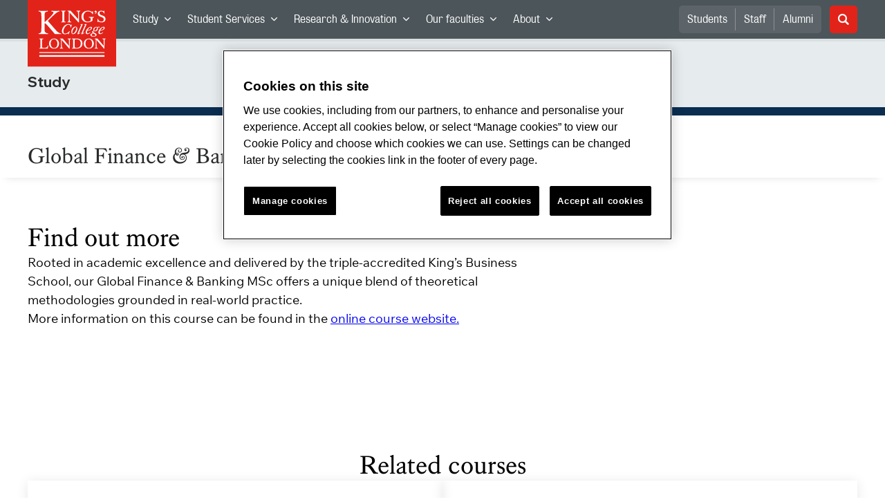

--- FILE ---
content_type: text/html; charset=utf-8
request_url: https://www.kcl.ac.uk/study/postgraduate-taught/courses/global-finance-and-banking-msc
body_size: 49169
content:
<!doctype html><html itemscope itemtype="http://schema.org/" lang="en" dir="ltr"><head><meta data-react-helmet="true" name="description" content="Rooted in academic excellence and delivered by the triple-accredited King’s Business School, our Global Finance &amp; Banking MSc offers a unique blend of theoretical methodologies grounded in real-world practice."/><meta data-react-helmet="true" name="author" content="King&#x27;s College London"/><meta data-react-helmet="true" name="id" content="d6e1ffd2-5334-402d-8ece-7dea3620cc44"/><meta data-react-helmet="true" property="og:site_name" content="King&#x27;s College London"/><meta data-react-helmet="true" property="og:title" content="Global Finance &amp; Banking MSc (online) | King&#x27;s College London"/><meta data-react-helmet="true" property="og:description" content="Rooted in academic excellence and delivered by the triple-accredited King’s Business School, our Global Finance &amp; Banking MSc offers a unique blend of theoretical methodologies grounded in real-world practice."/><meta data-react-helmet="true" property="og:url" content="https://www.kcl.ac.uk/study/postgraduate-taught/courses/global-finance-and-banking-msc"/><meta data-react-helmet="true" property="og:image" content="https://www.kcl.ac.uk/ImportedImages/Schools/Business/events-images/banking-and-finance-4.x0c3b9f8d.jpg?w=780&amp;h=585&amp;crop=780,440,0,73"/><meta data-react-helmet="true" property="og:image:alt" content="KCL"/><meta data-react-helmet="true" property="og:type" content="article"/><meta data-react-helmet="true" name="twitter:card" content="summary_large_image"/><meta data-react-helmet="true" name="twitter:domain" content="https://www.kcl.ac.uk/study/postgraduate-taught/courses/global-finance-and-banking-msc"/><meta data-react-helmet="true" name="twitter:site" content="@kingscollegelon"/><meta data-react-helmet="true" name="twitter:creator" content="@kingscollegelon"/><meta data-react-helmet="true" name="twitter:title" content="Global Finance &amp; Banking MSc (online)"/><meta data-react-helmet="true" name="twitter:description" content="Rooted in academic excellence and delivered by the triple-accredited King’s Business School, our Global Finance &amp; Banking MSc offers a unique blend of theoretical methodologies grounded in real-world practice."/><meta data-react-helmet="true" name="twitter:url" content="https://www.kcl.ac.uk/study/postgraduate-taught/courses/global-finance-and-banking-msc"/><meta data-react-helmet="true" name="twitter:image" content="https://www.kcl.ac.uk/ImportedImages/Schools/Business/events-images/banking-and-finance-4.x0c3b9f8d.jpg?w=780&amp;h=585&amp;crop=780,440,0,73"/><meta data-react-helmet="true" name="twitter:image:alt" content="KCL"/><meta data-react-helmet="true" name="Last-Modified" content="2025-11-07T09:53:23.7722772Z"/><meta data-react-helmet="true" name="app:version" content="1.0.39"/><meta data-react-helmet="true" name="OrgUnit" content="King’s Business School"/><link data-react-helmet="true" rel="canonical" href="https://www.kcl.ac.uk/study/postgraduate-taught/courses/global-finance-and-banking-msc"/><script data-react-helmet="true" async="true" src="https://www.googletagmanager.com/gtag/js?id=UA-228896-1"></script><script data-react-helmet="true" >
        window.dataLayer = window.dataLayer || [];
        window.dataLayer.push({"event":"pageDeclaration","audience":"Prospective Student","levelOfStudy":"Postgraduate Taught","subjectArea":"Finance","department":"business","priority":null,"contentType":"Engagement","faculty":"business"});
        function gtag() { dataLayer.push(arguments); }
        gtag('js', new Date());

        gtag('config', 'UA-228896-1');</script><script data-react-helmet="true" type="application/ld+json">{"@context":"https://schema.org","url":"https://www.kcl.ac.uk/study/postgraduate-taught/courses/global-finance-and-banking-msc","@type":"Course","provider":{"@type":"CollegeOrUniversity","name":"King's College London","logo":"https://www.kcl.ac.uk/SiteElements/2017/images/news-image-kings-logo-780x440.jpg"},"name":"Global Finance & Banking MSc (online)","description":"Rooted in academic excellence and delivered by the triple-accredited King’s Business School, our Global Finance & Banking MSc offers a unique blend of theoretical methodologies grounded in real-world practice.","thumbnailUrl":"https://www.kcl.ac.uk/ImportedImages/Schools/Business/events-images/banking-and-finance-4.x0c3b9f8d.jpg?w=780&h=585&crop=780,440,0,73","courseCode":null,"educationalCredentialAwarded":null,"educationalLevel":"postgraduateCourse","dateModified":"2025-11-07T09:53:23.7722772Z","hasCourseInstance":{"@type":"CourseInstance","courseMode":"studyMode.entryTitle","location":"King's College London"},"offers":{"@type":"Offer","category":"Paid"},"accountablePerson":{"@type":"Person","name":"Marketing & Communication","email":"newstudents@kcl.ac.uk","url":"https://www.kcl.ac.uk/study-at-kings/contact","telephone":"44 (0)20 7123 4843","address":{"@type":"PostalAddress","addressLocality":"London","addressRegion":"London","postalCode":"SE1 0NZ","streetAddress":"5-11 Lavington Street"}}}</script><script>!function(e,t,a,n){e[n]=e[n]||[],e[n].push({"gtm.start":(new Date).getTime(),event:"gtm.js"});var g=t.getElementsByTagName(a)[0],m=t.createElement(a);m.async=!0,m.src="https://www.googletagmanager.com/gtm.js?id=GTM-W5RSV5",g.parentNode.insertBefore(m,g)}(window,document,"script","dataLayer")</script><script>!function(e,t,a,n){e[n]=e[n]||[],e[n].push({"gtm.start":(new Date).getTime(),event:"gtm.js"});var g=t.getElementsByTagName(a)[0],m=t.createElement(a);m.async=!0,m.src="https://www.googletagmanager.com/gtm.js?id=GTM-W5RSV5",g.parentNode.insertBefore(m,g)}(window,document,"script","dataLayer")</script><script charset="UTF-8" data-domain-script="167b1744-c18f-47c4-bd0c-e8420eacd9e1" type="text/javascript" src="https://cdn.cookielaw.org/scripttemplates/otSDKStub.js"></script><script type="text/javascript" src="https://cdn.cookielaw.org/consent/167b1744-c18f-47c4-bd0c-e8420eacd9e1/OtAutoBlock.js"></script><meta charset="utf-8"/><meta name="viewport" content="width=device-width,initial-scale=1,shrink-to-fit=no"/><meta http-equiv="X-UA-Compatible" content="ie=edge"><!--[if IE 11 ]>
    <meta name="msapplication-config" content="_GhbZtw_6b44702a-1247-455c-a85a-566284dd4848/static/browserconfig.xml" />
    <![endif]--><link rel="manifest" href="/_GhbZtw_6b44702a-1247-455c-a85a-566284dd4848/static/manifest.webmanifest"/><title data-react-helmet="true">Global Finance &amp; Banking MSc (online) | King&#x27;s College London</title> <style data-styled="true" data-styled-version="5.3.6">.fabMEN{min-height:4rem;background-color:#5a6369;position:relative;}/*!sc*/
@media screen and (max-width:1024px){.fabMEN{min-height:unset;}}/*!sc*/
data-styled.g6[id="HeaderStyled-sc-1947hrm-0"]{content:"fabMEN,"}/*!sc*/
.hCMAWC{position:relative;width:100%;display:-webkit-box;display:-webkit-flex;display:-ms-flexbox;display:flex;-webkit-flex-wrap:wrap;-ms-flex-wrap:wrap;flex-wrap:wrap;max-width:1248px;padding-top:0;padding-right:8px;padding-bottom:0;padding-left:8px;margin:0 auto;}/*!sc*/
@media screen and (min-width:768px){.hCMAWC{padding-left:12px;padding-right:12px;}}/*!sc*/
data-styled.g7[id="Containerstyled__ContainerStyled-sc-1vp98b6-0"]{content:"hCMAWC,"}/*!sc*/
.kvtKHg{width:100%;}/*!sc*/
.kvtKHg .SubNavDesktopstyled__SubNavStyled-sc-rv2630-0::after{display:none;}/*!sc*/
.kvtKHg .section-heading{color:#000000;-webkit-text-decoration:none;text-decoration:none;}/*!sc*/
data-styled.g9[id="Navigationstyled__NavigationStyled-sc-15mhzms-0"]{content:"kvtKHg,"}/*!sc*/
.hvOvDU > img{max-height:100%;max-width:100%;}/*!sc*/
data-styled.g10[id="Logostyled__LogoStyled-sc-ihdj0q-0"]{content:"hvOvDU,"}/*!sc*/
.nmLDz{position:relative;display:-webkit-box;display:-webkit-flex;display:-ms-flexbox;display:flex;-webkit-align-items:center;-webkit-box-align:center;-ms-flex-align:center;align-items:center;-webkit-box-pack:center;-webkit-justify-content:center;-ms-flex-pack:center;justify-content:center;}/*!sc*/
.nmLDz .search-input{display:block;width:100%;height:3rem;padding:0 0.75rem;line-height:3rem;font-family:KingsBureauGrotThreeSeven,sans-serif;font-size:1.5rem;color:#fff;background-color:#3e4649;border:1px solid #cdd7dc;border-radius:5px;}/*!sc*/
.nmLDz .search-input::-ms-clear,.nmLDz .search-input::-ms-reveal{display:none;width:0;height:0;}/*!sc*/
.nmLDz .search-input::-webkit-search-decoration,.nmLDz .search-input::-webkit-search-cancel-button,.nmLDz .search-input::-webkit-search-results-button,.nmLDz .search-input::-webkit-search-results-decoration{display:none;}/*!sc*/
.nmLDz .search-input::-webkit-input-placeholder{font-weight:bold;color:#fff;opacity:0.8;font-size:1.5rem;}/*!sc*/
.nmLDz .search-input::-moz-placeholder{font-weight:bold;color:#fff;opacity:0.8;font-size:1.5rem;}/*!sc*/
.nmLDz .search-input:-ms-input-placeholder{font-weight:bold;color:#fff;opacity:0.8;font-size:1.5rem;}/*!sc*/
.nmLDz .search-input::placeholder{font-weight:bold;color:#fff;opacity:0.8;font-size:1.5rem;}/*!sc*/
.nmLDz > button{position:absolute;right:0px;top:0px;width:3rem;height:100%;padding:0;color:white;background:transparent;border:none;cursor:pointer;font-size:1.5rem;}/*!sc*/
.nmLDz > button:after{font-family:'kcl-icons';content:'\e922';}/*!sc*/
data-styled.g11[id="SearchComponentstyled__SearchComponentStyled-sc-1nql9ju-0"]{content:"nmLDz,"}/*!sc*/
@media screen and (min-width:px){.bXcTNJ li{background-color:#3b4348;}}/*!sc*/
data-styled.g12[id="NavStaticLinksstyled__NavStaticLinksStyled-sc-1dfd9z5-0"]{content:"bXcTNJ,"}/*!sc*/
.fqQzMC{font-family:kcl-icons,sans-serif;speak:none;font-style:normal;font-weight:normal;font-variant:normal;text-transform:none;line-height:1;}/*!sc*/
.fqQzMC:before{content:'\e900';color:inherit;}/*!sc*/
data-styled.g17[id="Iconstyled__IconStyled-sc-1y8i1f9-0"]{content:"fqQzMC,"}/*!sc*/
.gchsDS{margin:0 0 0.8em 0;color:#000000;font-family:KingsBureauGrotThreeSeven,sans-serif;font-weight:400;font-size:1.5rem;line-height:1.35;}/*!sc*/
@media screen and (min-width:768px){.gchsDS{font-size:1.875rem;line-height:1.35;}}/*!sc*/
data-styled.g19[id="Headingstyled__DynamicHeading-sc-1544wc-0"]{content:"gchsDS,"}/*!sc*/
.jEWHgQ{max-width:100%;}/*!sc*/
data-styled.g20[id="Imagestyled__ImageStyled-sc-oe75a9-0"]{content:"jEWHgQ,"}/*!sc*/
.kKIhPG{position:absolute;width:1px;height:1px;padding:0;overflow:hidden;-webkit-clip:rect(0,0,0,0);clip:rect(0,0,0,0);white-space:nowrap;-webkit-clip-path:inset(50%);clip-path:inset(50%);border:0;}/*!sc*/
data-styled.g35[id="VisuallyHiddenstyled__VisuallyHiddenStyled-sc-1i5xmkp-0"]{content:"kKIhPG,"}/*!sc*/
.fpdkti{display:block;width:100%;height:100%;}/*!sc*/
.fpdkti .nav-parent-li{margin-bottom:-1px;}/*!sc*/
.fpdkti .nav-parent-a{position:relative;height:3rem;width:100%;display:-webkit-inline-box;display:-webkit-inline-flex;display:-ms-inline-flexbox;display:inline-flex;-webkit-box-pack:center;-webkit-justify-content:center;-ms-flex-pack:center;justify-content:center;-webkit-align-items:center;-webkit-box-align:center;-ms-flex-align:center;align-items:center;-webkit-text-decoration:none;text-decoration:none;color:white;background-color:inherit;}/*!sc*/
.fpdkti .nav-parent-a .Iconstyled__IconStyled-sc-1y8i1f9-0{-webkit-transition:all 150ms;transition:all 150ms;font-size:0.625rem;margin-left:0.5rem;}/*!sc*/
.fpdkti .nav-parent-a.expanded .Iconstyled__IconStyled-sc-1y8i1f9-0{-webkit-transform:rotate(180deg);-ms-transform:rotate(180deg);transform:rotate(180deg);}/*!sc*/
.fpdkti .nav-child-ul{display:none;padding:1rem 0;background-color:#e6ebed;}/*!sc*/
.fpdkti .nav-child-ul.active{display:block;}/*!sc*/
.fpdkti .nav-child-a{height:2.5rem;display:-webkit-box;display:-webkit-flex;display:-ms-flexbox;display:flex;-webkit-box-pack:center;-webkit-justify-content:center;-ms-flex-pack:center;justify-content:center;-webkit-align-items:center;-webkit-box-align:center;-ms-flex-align:center;align-items:center;-webkit-text-decoration:none;text-decoration:none;color:black;}/*!sc*/
data-styled.g48[id="NavComponentstyled__NavComponentStyled-sc-l2og7h-0"]{content:"fpdkti,"}/*!sc*/
.hkDkPc{display:block;background-color:#5a6369;}/*!sc*/
.hkDkPc:after{content:'';position:absolute;display:block;width:100%;height:0.25rem;background:rgba(0,0,0,0.05);z-index:1;}/*!sc*/
.hkDkPc .Containerstyled__ContainerStyled-sc-1vp98b6-0{position:relative;min-height:3rem;padding:0;}/*!sc*/
.hkDkPc .Containerstyled__ContainerStyled-sc-1vp98b6-0 .Logostyled__LogoStyled-sc-ihdj0q-0{position:absolute;top:0px;left:0px;z-index:1000;width:63px;height:auto;}/*!sc*/
.hkDkPc .Containerstyled__ContainerStyled-sc-1vp98b6-0 .nav-container{display:none;width:100%;}/*!sc*/
.hkDkPc .Containerstyled__ContainerStyled-sc-1vp98b6-0 .nav-container.expanded{display:block;}/*!sc*/
.hkDkPc .Containerstyled__ContainerStyled-sc-1vp98b6-0 .search-container{display:-webkit-box;display:-webkit-flex;display:-ms-flexbox;display:flex;-webkit-box-pack:center;-webkit-justify-content:center;-ms-flex-pack:center;justify-content:center;-webkit-align-items:center;-webkit-box-align:center;-ms-flex-align:center;align-items:center;height:8rem;}/*!sc*/
.hkDkPc .Containerstyled__ContainerStyled-sc-1vp98b6-0 .top-bar{position:relative;width:100%;height:3rem;}/*!sc*/
.hkDkPc .Containerstyled__ContainerStyled-sc-1vp98b6-0 .top-bar #nav-toggle{width:2rem;height:2rem;position:absolute;right:1rem;top:0.5rem;padding:0;background:0 0;border-color:transparent;border-radius:0;}/*!sc*/
.hkDkPc .Containerstyled__ContainerStyled-sc-1vp98b6-0 .top-bar #nav-toggle:focus{border-color:rgba(0,158,160,1);box-shadow:0 0 0 0.2rem rgba(0,158,160,1);outline:0;}/*!sc*/
.hkDkPc .Containerstyled__ContainerStyled-sc-1vp98b6-0 .top-bar .icon-bar{background:#ffffff;border-radius:5px;display:block;height:0.125rem;margin:0.3125rem auto;position:relative;-webkit-transition:-webkit-transform 0.2s ease;-webkit-transition:transform 0.2s ease;transition:transform 0.2s ease;width:100%;}/*!sc*/
.hkDkPc .Containerstyled__ContainerStyled-sc-1vp98b6-0 .top-bar .icon-bar.first.active{-webkit-transform:translateX(3px) rotate(45deg);-ms-transform:translateX(3px) rotate(45deg);transform:translateX(3px) rotate(45deg);-webkit-transform-origin:4px center;-ms-transform-origin:4px center;transform-origin:4px center;}/*!sc*/
.hkDkPc .Containerstyled__ContainerStyled-sc-1vp98b6-0 .top-bar .icon-bar.last.active{-webkit-transform:translateX(3px) rotate(-45deg);-ms-transform:translateX(3px) rotate(-45deg);transform:translateX(3px) rotate(-45deg);-webkit-transform-origin:4px center;-ms-transform-origin:4px center;transform-origin:4px center;}/*!sc*/
.hkDkPc .Containerstyled__ContainerStyled-sc-1vp98b6-0 .top-bar .icon-bar.middle.active{opacity:0;}/*!sc*/
.hkDkPc .Containerstyled__ContainerStyled-sc-1vp98b6-0 .NavComponentstyled__NavComponentStyled-sc-l2og7h-0{margin:0;background-color:#e6ebed;}/*!sc*/
.hkDkPc .Containerstyled__ContainerStyled-sc-1vp98b6-0 .NavComponentstyled__NavComponentStyled-sc-l2og7h-0 .nav-parent-li{border-top:3px solid #dce3e6;}/*!sc*/
.hkDkPc .Containerstyled__ContainerStyled-sc-1vp98b6-0 .NavComponentstyled__NavComponentStyled-sc-l2og7h-0 .nav-parent-a{position:relative;-webkit-box-pack:start;-webkit-justify-content:flex-start;-ms-flex-pack:start;justify-content:flex-start;padding-left:1rem;color:#000000;}/*!sc*/
.hkDkPc .Containerstyled__ContainerStyled-sc-1vp98b6-0 .NavComponentstyled__NavComponentStyled-sc-l2og7h-0 .nav-child-a{-webkit-box-pack:start;-webkit-justify-content:flex-start;-ms-flex-pack:start;justify-content:flex-start;padding-left:2rem;}/*!sc*/
.hkDkPc .Containerstyled__ContainerStyled-sc-1vp98b6-0 .NavStaticLinksstyled__NavStaticLinksStyled-sc-1dfd9z5-0{margin:0;padding:1rem;background-color:#d7dfe2;}/*!sc*/
.hkDkPc .Containerstyled__ContainerStyled-sc-1vp98b6-0 .NavStaticLinksstyled__NavStaticLinksStyled-sc-1dfd9z5-0 .nav-static-parent-li{display:block;}/*!sc*/
.hkDkPc .Containerstyled__ContainerStyled-sc-1vp98b6-0 .NavStaticLinksstyled__NavStaticLinksStyled-sc-1dfd9z5-0 .nav-static-parent-a{display:-webkit-box;display:-webkit-flex;display:-ms-flexbox;display:flex;-webkit-align-items:center;-webkit-box-align:center;-ms-flex-align:center;align-items:center;-webkit-box-pack:start;-webkit-justify-content:flex-start;-ms-flex-pack:start;justify-content:flex-start;height:2.5rem;color:black;-webkit-text-decoration:none;text-decoration:none;}/*!sc*/
.hkDkPc .Containerstyled__ContainerStyled-sc-1vp98b6-0 .SearchComponentstyled__SearchComponentStyled-sc-1nql9ju-0{width:90%;}/*!sc*/
.hkDkPc .Containerstyled__ContainerStyled-sc-1vp98b6-0 .SearchComponentstyled__SearchComponentStyled-sc-1nql9ju-0 input{font-size:1.0rem;}/*!sc*/
.hkDkPc .Containerstyled__ContainerStyled-sc-1vp98b6-0 .SearchComponentstyled__SearchComponentStyled-sc-1nql9ju-0 button{font-size:1.0rem;}/*!sc*/
@media screen and (min-width:768px){.hkDkPc .Containerstyled__ContainerStyled-sc-1vp98b6-0 .top-bar #nav-toggle{right:1.5rem;}}/*!sc*/
data-styled.g49[id="NavMobilestyled__NavMobileStyled-sc-1wz55ya-0"]{content:"hkDkPc,"}/*!sc*/
.eqpPqZ{width:100%;color:#ffffff;background-color:#0a2d50;}/*!sc*/
.eqpPqZ .Containerstyled__ContainerStyled-sc-1vp98b6-0{display:-webkit-box;display:-webkit-flex;display:-ms-flexbox;display:flex;min-height:4rem;padding:0 1rem;-webkit-box-pack:justify;-webkit-justify-content:space-between;-ms-flex-pack:justify;justify-content:space-between;-webkit-align-items:center;-webkit-box-align:center;-ms-flex-align:center;align-items:center;}/*!sc*/
.eqpPqZ .Containerstyled__ContainerStyled-sc-1vp98b6-0 .subject-area{-webkit-flex:1 1 0%;-ms-flex:1 1 0%;flex:1 1 0%;}/*!sc*/
.eqpPqZ .Containerstyled__ContainerStyled-sc-1vp98b6-0 .subject-area > a{-webkit-text-decoration:underline;text-decoration:underline;color:#ffffff;line-height:1.2;}/*!sc*/
.eqpPqZ .Containerstyled__ContainerStyled-sc-1vp98b6-0 .subject-area > a:hover{color:#edf1f2;}/*!sc*/
.eqpPqZ .Containerstyled__ContainerStyled-sc-1vp98b6-0 .desktop-description{display:none;}/*!sc*/
.eqpPqZ .Containerstyled__ContainerStyled-sc-1vp98b6-0 .course-category{display:-webkit-box;display:-webkit-flex;display:-ms-flexbox;display:flex;position:relative;min-height:4rem;margin-left:auto;-webkit-align-items:center;-webkit-box-align:center;-ms-flex-align:center;align-items:center;}/*!sc*/
.eqpPqZ .Containerstyled__ContainerStyled-sc-1vp98b6-0 .course-category::before{content:'';position:absolute;top:0;left:0;right:0;width:0;height:0;margin-left:auto;margin-right:auto;border-style:solid;border-width:15px 15px 0 15px;border-color:#e6ebed transparent transparent transparent;}/*!sc*/
@media screen and (min-width:768px){.eqpPqZ .Containerstyled__ContainerStyled-sc-1vp98b6-0{min-height:4.5rem;padding:0 1.5rem;font-size:1.125rem;}.eqpPqZ .Containerstyled__ContainerStyled-sc-1vp98b6-0 .subject-area > a{line-height:1;}.eqpPqZ .Containerstyled__ContainerStyled-sc-1vp98b6-0 .desktop-description{display:inline;}.eqpPqZ .Containerstyled__ContainerStyled-sc-1vp98b6-0 .mobile-description{display:none;}.eqpPqZ .Containerstyled__ContainerStyled-sc-1vp98b6-0 .course-category{min-height:4.5rem;}.eqpPqZ .Containerstyled__ContainerStyled-sc-1vp98b6-0 .course-category::before{border-width:20px 20px 0 20px;}}/*!sc*/
@media screen and (min-width:1024px){.eqpPqZ .Containerstyled__ContainerStyled-sc-1vp98b6-0 .course-category{margin-right:1.5rem;}}/*!sc*/
data-styled.g50[id="Breadcrumbstyled__BreadcrumbStyled-sc-mkgun5-0"]{content:"eqpPqZ,"}/*!sc*/
.gZbpxg{display:block;background-color:#e6ebed;}/*!sc*/
.gZbpxg .nav-parent-ul{display:block;width:100%;height:100%;}/*!sc*/
.gZbpxg .nav-parent-a{position:relative;height:3rem;width:100%;display:-webkit-inline-box;display:-webkit-inline-flex;display:-ms-inline-flexbox;display:inline-flex;-webkit-box-pack:center;-webkit-justify-content:center;-ms-flex-pack:center;justify-content:center;-webkit-align-items:center;-webkit-box-align:center;-ms-flex-align:center;align-items:center;-webkit-text-decoration:none;text-decoration:none;color:white;}/*!sc*/
.gZbpxg .nav-parent-a .Iconstyled__IconStyled-sc-1y8i1f9-0{-webkit-transition:all 150ms;transition:all 150ms;font-size:0.625rem;margin-left:0.5rem;}/*!sc*/
.gZbpxg .nav-parent-a.expanded .Iconstyled__IconStyled-sc-1y8i1f9-0{-webkit-transform:rotate(180deg);-ms-transform:rotate(180deg);transform:rotate(180deg);}/*!sc*/
.gZbpxg .nav-child-ul{display:none;padding:1rem 0;background-color:#e6ebed;}/*!sc*/
.gZbpxg .nav-child-ul.active{display:block;}/*!sc*/
.gZbpxg .nav-child-a{display:-webkit-box;display:-webkit-flex;display:-ms-flexbox;display:flex;height:2.5rem;padding-left:1rem;color:#0a2d50;-webkit-align-items:center;-webkit-box-align:center;-ms-flex-align:center;align-items:center;-webkit-box-pack:start;-webkit-justify-content:flex-start;-ms-flex-pack:start;justify-content:flex-start;-webkit-text-decoration:none;text-decoration:none;}/*!sc*/
.gZbpxg .nav-child-a:hover{color:#3b5773;}/*!sc*/
.gZbpxg > .Containerstyled__ContainerStyled-sc-1vp98b6-0{display:block;padding:0;}/*!sc*/
.gZbpxg > .Containerstyled__ContainerStyled-sc-1vp98b6-0 > h1{padding:1.5rem 1rem;margin:0;}/*!sc*/
.gZbpxg > .Containerstyled__ContainerStyled-sc-1vp98b6-0 #sub-nav-toggle{position:relative;height:3rem;width:100%;display:-webkit-box;display:-webkit-flex;display:-ms-flexbox;display:flex;-webkit-align-items:center;-webkit-box-align:center;-ms-flex-align:center;align-items:center;padding:0 1rem;border:none;background-color:transparent;}/*!sc*/
.gZbpxg > .Containerstyled__ContainerStyled-sc-1vp98b6-0 #sub-nav-toggle:after{width:2rem;height:2rem;position:absolute;right:1rem;display:-webkit-box;display:-webkit-flex;display:-ms-flexbox;display:flex;-webkit-align-items:center;-webkit-box-align:center;-ms-flex-align:center;align-items:center;-webkit-box-pack:center;-webkit-justify-content:center;-ms-flex-pack:center;justify-content:center;border-radius:50%;background-color:#0a2d50;color:#ffffff;font-family:'kcl-icons' !important;font-size:1.11111111111111rem;-webkit-transition:all 0.2s ease;transition:all 0.2s ease;content:'\e900';}/*!sc*/
.gZbpxg > .Containerstyled__ContainerStyled-sc-1vp98b6-0 #sub-nav-toggle.expanded:after{-webkit-transform:rotate(180deg);-ms-transform:rotate(180deg);transform:rotate(180deg);}/*!sc*/
.gZbpxg > .Containerstyled__ContainerStyled-sc-1vp98b6-0 .sub-nav-container{display:none;width:100%;}/*!sc*/
.gZbpxg > .Containerstyled__ContainerStyled-sc-1vp98b6-0 .sub-nav-container.expanded{display:block;}/*!sc*/
.gZbpxg > .Containerstyled__ContainerStyled-sc-1vp98b6-0 .sub-nav-text{color:#5a6369;font-size:1.0rem;font-family:KingsBureauGrotFiveOne,sans-serif;}/*!sc*/
.gZbpxg > .Containerstyled__ContainerStyled-sc-1vp98b6-0 .nav-parent-li{padding:0 1rem;border-top:3px solid #dce3e6;}/*!sc*/
.gZbpxg > .Containerstyled__ContainerStyled-sc-1vp98b6-0 .nav-parent-a{-webkit-box-pack:start;-webkit-justify-content:flex-start;-ms-flex-pack:start;justify-content:flex-start;color:#5a6369;}/*!sc*/
.gZbpxg > .Containerstyled__ContainerStyled-sc-1vp98b6-0 .nav-parent-a:after{width:2rem;height:2rem;position:absolute;right:0;top:0.5rem;padding:0;display:-webkit-box;display:-webkit-flex;display:-ms-flexbox;display:flex;-webkit-align-items:center;-webkit-box-align:center;-ms-flex-align:center;align-items:center;-webkit-box-pack:center;-webkit-justify-content:center;-ms-flex-pack:center;justify-content:center;color:#0a2d50;font-family:'kcl-icons' !important;font-size:1.11111111111111rem;-webkit-transition:all 0.2s ease;transition:all 0.2s ease;}/*!sc*/
.gZbpxg > .Containerstyled__ContainerStyled-sc-1vp98b6-0 .nav-parent-a.collapsed:after{content:'\e900';}/*!sc*/
.gZbpxg > .Containerstyled__ContainerStyled-sc-1vp98b6-0 .nav-parent-a.expanded:after{content:'\e900';-webkit-transform:rotate(180deg);-ms-transform:rotate(180deg);transform:rotate(180deg);}/*!sc*/
@media screen and (min-width:768px){.gZbpxg > .Containerstyled__ContainerStyled-sc-1vp98b6-0 > h1{padding:1.5rem;}.gZbpxg > .Containerstyled__ContainerStyled-sc-1vp98b6-0 #sub-nav-toggle{padding:0 1.5rem;}.gZbpxg > .Containerstyled__ContainerStyled-sc-1vp98b6-0 #sub-nav-toggle:after{right:1.5rem;}.gZbpxg > .Containerstyled__ContainerStyled-sc-1vp98b6-0 .nav-parent-li{padding:0 1.5rem;}}/*!sc*/
data-styled.g52[id="SubNavMobilestyled__SubNavMobileStyled-sc-1xll37g-0"]{content:"gZbpxg,"}/*!sc*/
.cpatid{width:100%;display:-webkit-box;display:-webkit-flex;display:-ms-flexbox;display:flex;-webkit-box-pack:center;-webkit-justify-content:center;-ms-flex-pack:center;justify-content:center;background:#FFFFFF;border-bottom:0.063 solid #8056C1;box-shadow:0rem 0.625rem 0.625rem -0.5625rem rgba(0,0,0,0.1);position:relative;z-index:10;}/*!sc*/
.cpatid .section--block{width:100%;max-width:1200px;margin:1.5rem 1rem;}/*!sc*/
.chTmyj{width:100%;display:-webkit-box;display:-webkit-flex;display:-ms-flexbox;display:flex;-webkit-box-pack:center;-webkit-justify-content:center;-ms-flex-pack:center;justify-content:center;background:#FFFFFF;}/*!sc*/
.chTmyj .section--block{width:100%;max-width:1200px;margin:1.5rem 1rem;}/*!sc*/
data-styled.g139[id="Sectionstyled__SectionStyled-sc-g7be0o-0"]{content:"cpatid,chTmyj,"}/*!sc*/
.dzBasC{display:-webkit-box;display:-webkit-flex;display:-ms-flexbox;display:flex;-webkit-box-pack:justify;-webkit-justify-content:space-between;-ms-flex-pack:justify;justify-content:space-between;cursor:pointer;-webkit-text-decoration:none;text-decoration:none;text-align:center;color:#005ad2;line-height:24px;}/*!sc*/
.dzBasC:hover{color:#002395;}/*!sc*/
.dzBasC:visited{color:#8056c1;}/*!sc*/
.dzBasC:active{color:#002395;}/*!sc*/
.dzBasC .linkCta--text{-webkit-flex:1;-ms-flex:1;flex:1;font-family:Wix MadeFor Text,sans-serif;font-size:1.125rem;font-style:normal;font-weight:700;text-align:left;}/*!sc*/
.dzBasC .linkCta--icon{padding-right:10px;}/*!sc*/
.dzBasC .supervisor--display-name{-webkit-text-decoration:none;text-decoration:none;font-weight:700;font-size:1rem;line-height:24px;cursor:pointer;color:#005ad2;font-family:Wix MadeFor Text,sans-serif;}/*!sc*/
.dzBasC .supervisor--display-name .linkCta--text--icon{padding-left:2px;}/*!sc*/
@media (max-width:480px){.dzBasC{width:100%;}}/*!sc*/
data-styled.g204[id="LinkCtastyled__LinkCtaStyled-sc-1k6pxwg-0"]{content:"dzBasC,"}/*!sc*/
.jngUqI{display:-webkit-box;display:-webkit-flex;display:-ms-flexbox;display:flex;-webkit-flex-direction:column;-ms-flex-direction:column;flex-direction:column;background-color:#2A2B2C;grid-area:footer;}/*!sc*/
data-styled.g242[id="Footerstyled__FooterStyled-sc-enre2k-0"]{content:"jngUqI,"}/*!sc*/
.hLuxqP{width:100%;padding-left:4.5rem;padding-right:4.5rem;display:-webkit-box;display:-webkit-flex;display:-ms-flexbox;display:flex;-webkit-flex-direction:column;-ms-flex-direction:column;flex-direction:column;gap:1.5rem;}/*!sc*/
.hLuxqP .svg{color:#FFFFFF;background-color:#005AD2;width:1.25rem;height:1.25rem;border-radius:50%;text-align:center;line-height:6.25rem;vertical-align:middle;padding:0.5rem;}/*!sc*/
.hLuxqP .copyright{color:#FFFFFF;font-family:"Wix Madefor Display";font-size:1rem;font-style:normal;font-weight:400;line-height:150%;}/*!sc*/
.hLuxqP .telephone{color:#FFFFFF;display:-webkit-box;display:-webkit-flex;display:-ms-flexbox;display:flex;-webkit-column-gap:0.625rem;column-gap:0.625rem;}/*!sc*/
.hLuxqP .telephone a{text-align:center;font-family:"Wix Madefor Display";font-size:1.125rem;font-style:normal;font-weight:700;line-height:150%;}/*!sc*/
.hLuxqP .telephone-icon{margin-right:'0.75rem';font-size:1rem;font-style:normal;font-weight:900;line-height:150%;padding-top:0.125rem;color:#FFFFFF;}/*!sc*/
.hLuxqP a{color:#FFFFFF;-webkit-text-decoration:none;text-decoration:none;}/*!sc*/
.hLuxqP .socials{display:-webkit-box;display:-webkit-flex;display:-ms-flexbox;display:flex;-webkit-flex:row;-ms-flex:row;flex:row;-webkit-align-items:center;-webkit-box-align:center;-ms-flex-align:center;align-items:center;gap:1.3125rem;}/*!sc*/
.hLuxqP .links{display:-webkit-box;display:-webkit-flex;display:-ms-flexbox;display:flex;-webkit-column-gap:0.5rem;column-gap:0.5rem;}/*!sc*/
.hLuxqP .top-bar{display:-webkit-box;display:-webkit-flex;display:-ms-flexbox;display:flex;-webkit-flex-direction:row;-ms-flex-direction:row;flex-direction:row;-webkit-box-pack:justify;-webkit-justify-content:space-between;-ms-flex-pack:justify;justify-content:space-between;-webkit-align-items:center;-webkit-box-align:center;-ms-flex-align:center;align-items:center;-webkit-align-self:stretch;-ms-flex-item-align:stretch;align-self:stretch;width:100%;margin-top:1.5rem;}/*!sc*/
.hLuxqP .bottom-bar{display:-webkit-box;display:-webkit-flex;display:-ms-flexbox;display:flex;-webkit-flex-direction:row;-ms-flex-direction:row;flex-direction:row;-webkit-box-pack:justify;-webkit-justify-content:space-between;-ms-flex-pack:justify;justify-content:space-between;-webkit-align-items:center;-webkit-box-align:center;-ms-flex-align:center;align-items:center;-webkit-align-self:stretch;-ms-flex-item-align:stretch;align-self:stretch;width:100%;padding:1.875rem 0 3.125rem 0;}/*!sc*/
.hLuxqP .bottom-link{color:#FFFFFF;text-align:right;font-family:"Wix Madefor Display";font-size:1rem;font-style:normal;font-weight:400;line-height:150%;}/*!sc*/
@media (max-width:820px){.hLuxqP{display:-webkit-box;display:-webkit-flex;display:-ms-flexbox;display:flex;-webkit-flex-direction:column;-ms-flex-direction:column;flex-direction:column;-webkit-align-items:center;-webkit-box-align:center;-ms-flex-align:center;align-items:center;gap:1.25rem;-webkit-align-self:stretch;-ms-flex-item-align:stretch;align-self:stretch;padding:0 1rem;}.hLuxqP .top-bar{display:-webkit-box;display:-webkit-flex;display:-ms-flexbox;display:flex;-webkit-flex-direction:column;-ms-flex-direction:column;flex-direction:column;-webkit-box-pack:left;-webkit-justify-content:left;-ms-flex-pack:left;justify-content:left;-webkit-align-items:center;-webkit-box-align:center;-ms-flex-align:center;align-items:center;gap:0;-webkit-align-self:stretch;-ms-flex-item-align:stretch;align-self:stretch;width:100%;}.hLuxqP .socials{-webkit-flex-direction:column;-ms-flex-direction:column;flex-direction:column;gap:1.25rem;-webkit-box-pack:left;-webkit-justify-content:left;-ms-flex-pack:left;justify-content:left;width:100%;-webkit-align-items:flex-start;-webkit-box-align:flex-start;-ms-flex-align:flex-start;align-items:flex-start;}.hLuxqP .links{padding-bottom:0;}.hLuxqP .bottom-bar{-webkit-flex-direction:column;-ms-flex-direction:column;flex-direction:column;-webkit-box-pack:left;-webkit-justify-content:left;-ms-flex-pack:left;justify-content:left;-webkit-align-items:flex-start;-webkit-box-align:flex-start;-ms-flex-align:flex-start;align-items:flex-start;gap:1.25rem;padding-top:0;}.hLuxqP .copyright{width:100%;padding-top:1.25rem;padding-bottom:0.625rem;}}/*!sc*/
data-styled.g243[id="FooterBottomstyled__FooterBottomStyled-sc-1bt8p4j-0"]{content:"hLuxqP,"}/*!sc*/
.fAmxtA{width:100%;padding-top:3.5rem;padding-left:4.5rem;padding-right:4.5rem;display:-webkit-box;display:-webkit-flex;display:-ms-flexbox;display:flex;-webkit-flex-direction:row;-ms-flex-direction:row;flex-direction:row;box-sizing:border-box;margin:0 auto;gap:3.5rem;}/*!sc*/
.fAmxtA .footer-column{padding:0.5rem 0;}/*!sc*/
.fAmxtA .footer-content-container{display:-webkit-box;display:-webkit-flex;display:-ms-flexbox;display:flex;width:19.375rem;-webkit-flex-direction:column;-ms-flex-direction:column;flex-direction:column;-webkit-box-pack:normal;-webkit-justify-content:normal;-ms-flex-pack:normal;justify-content:normal;-webkit-align-items:flex-start;-webkit-box-align:flex-start;-ms-flex-align:flex-start;align-items:flex-start;gap:2rem;}/*!sc*/
.fAmxtA .footer-heading{display:-webkit-inline-box;display:-webkit-inline-flex;display:-ms-inline-flexbox;display:inline-flex;color:#FFFFFF;background:none;border:none;width:-webkit-fit-content;width:-moz-fit-content;width:fit-content;height:-webkit-fit-content;height:-moz-fit-content;height:fit-content;text-align:left;margin-bottom:0;padding:0;font-size:1rem;font-style:normal;font-weight:700;line-height:150%;}/*!sc*/
.fAmxtA .footer-description{color:#FFFFFF;line-height:150%;}/*!sc*/
.fAmxtA .footer-logo{width:9.375rem;height:7.125rem;}/*!sc*/
.fAmxtA .address{color:#FFFFFF;font-size:0.875rem;font-style:normal;font-weight:400;line-height:150%;display:-webkit-box;display:-webkit-flex;display:-ms-flexbox;display:flex;-webkit-flex-direction:column;-ms-flex-direction:column;flex-direction:column;}/*!sc*/
.fAmxtA .address span{line-height:150%;}/*!sc*/
.fAmxtA .arrow-icon{opacity:0;}/*!sc*/
.fAmxtA .footer-links{display:-webkit-box;display:-webkit-flex;display:-ms-flexbox;display:flex;width:100%;-webkit-box-pack:justify;-webkit-justify-content:space-between;-ms-flex-pack:justify;justify-content:space-between;-webkit-flex-wrap:wrap;-ms-flex-wrap:wrap;flex-wrap:wrap;gap:0.625rem;color:#FFFFFF;font-family:"Wix Madefor Display";}/*!sc*/
.fAmxtA .footer-links a{padding:0.75rem 0;display:block;color:white;cursor:pointer;-webkit-text-decoration:none;text-decoration:none;}/*!sc*/
.fAmxtA .footer-links a:hover{-webkit-text-decoration:underline;text-decoration:underline;}/*!sc*/
@media (max-width:820px){.fAmxtA{display:-webkit-box;display:-webkit-flex;display:-ms-flexbox;display:flex;padding:1.5rem 1rem 0 1rem;padding-bottom:0;padding-left:0.75rem;padding-right:0.75rem;padding-top:1.5rem;-webkit-flex-direction:column;-ms-flex-direction:column;flex-direction:column;gap:2.5rem;}.fAmxtA .footer-content-container{width:auto;}.fAmxtA .arrow-icon{opacity:1;color:#FFFFFF;width:1rem;height:1.5rem;}.fAmxtA a{padding:0.5rem 0;cursor:pointer;-webkit-text-decoration:none;text-decoration:none;font-weight:100;}.fAmxtA a:hover{-webkit-text-decoration:underline;text-decoration:underline;}.fAmxtA .button-container{display:-webkit-box;display:-webkit-flex;display:-ms-flexbox;display:flex;-webkit-align-items:flex-start;-webkit-box-align:flex-start;-ms-flex-align:flex-start;align-items:flex-start;-webkit-align-self:stretch;-ms-flex-item-align:stretch;align-self:stretch;width:auto;}.fAmxtA .footer-heading{display:-webkit-box;display:-webkit-flex;display:-ms-flexbox;display:flex;-webkit-box-flex:1;-webkit-flex-grow:1;-ms-flex-positive:1;flex-grow:1;width:18.75rem;-webkit-box-pack:justify;-webkit-justify-content:space-between;-ms-flex-pack:justify;justify-content:space-between;}.fAmxtA .address{margin-top:1rem;}.fAmxtA .footer-link-container{display:-webkit-box;display:-webkit-flex;display:-ms-flexbox;display:flex;-webkit-flex-direction:column;-ms-flex-direction:column;flex-direction:column;-webkit-box-pack:justify;-webkit-justify-content:space-between;-ms-flex-pack:justify;justify-content:space-between;width:inherit;}.fAmxtA .footer-links{display:-webkit-box;display:-webkit-flex;display:-ms-flexbox;display:flex;-webkit-flex-direction:column;-ms-flex-direction:column;flex-direction:column;-webkit-align-items:flex-start;-webkit-box-align:flex-start;-ms-flex-align:flex-start;align-items:flex-start;gap:0;-webkit-align-self:stretch;-ms-flex-item-align:stretch;align-self:stretch;}.fAmxtA .footer-column .footer-heading{cursor:pointer;}.fAmxtA .footer-link{overflow:hidden;-webkit-transition:max-height 1s ease-out;transition:max-height 1s ease-out;}.fAmxtA .footer-column .footer-heading :after{content:'+';float:right;}.fAmxtA .footer-column .footer-heading.open :after{content:'-';}.fAmxtA .linklist{display:none;}.fAmxtA .linklist.open{display:block;}}/*!sc*/
data-styled.g244[id="FooterMainstyled__FooterMainStyled-sc-kaxxuk-0"]{content:"fAmxtA,"}/*!sc*/
.gFtBRC{grid-area:area_1;display:-webkit-box;display:-webkit-flex;display:-ms-flexbox;display:flex;-webkit-flex-direction:column;-ms-flex-direction:column;flex-direction:column;width:100%;row-gap:1.5rem;}/*!sc*/
.bdxteX{grid-area:area_1;display:-webkit-box;display:-webkit-flex;display:-ms-flexbox;display:flex;-webkit-flex-direction:column;-ms-flex-direction:column;flex-direction:column;width:100%;row-gap:1.5rem;grid-area:area_2;}/*!sc*/
data-styled.g246[id="Areastyled__AreaStyled-sc-ea4kho-0"]{content:"gFtBRC,bdxteX,"}/*!sc*/
.cUGVLp .grid-content{width:100%;display:grid;grid-template-columns:1fr;grid-template-areas:'area_2' 'area_1';grid-gap:2rem;}/*!sc*/
.cUGVLp.ug-two-column-grid{padding-bottom:0.5rem;}/*!sc*/
@media (min-width:920px){.cUGVLp .grid-content{grid-template-columns:2fr 1fr;grid-template-areas:'area_1 area_2';grid-template-rows:auto;}.cUGVLp.ug-two-column-grid{padding:2.5rem 0 2.5rem 0;}.cUGVLp.ug-two-column-grid .grid-content{grid-gap:80px;}}/*!sc*/
data-styled.g247[id="Gridstyled__GridStyled-sc-2flu87-0"]{content:"cUGVLp,"}/*!sc*/
.bqKNWs{grid-area:main;display:block;width:100%;}/*!sc*/
data-styled.g249[id="Mainstyled__MainStyled-sc-1u5jdl0-0"]{content:"bqKNWs,"}/*!sc*/
.fjThwy{position:relative;display:grid;width:100%;height:100%;min-height:100%;grid-template-columns:1fr;grid-template-rows:auto 1fr auto;grid-template-areas:'header' 'main' 'footer';grid-column-gap:4rem;grid-row-gap:0;}/*!sc*/
.fjThwy .apply-mobile-wrapper{display:-webkit-box;display:-webkit-flex;display:-ms-flexbox;display:flex;-webkit-flex-direction:column;-ms-flex-direction:column;flex-direction:column;row-gap:1.5rem;padding:0 1rem 1.5rem;}/*!sc*/
.fjThwy .ug-grid .grid-content{grid-gap:4rem;}/*!sc*/
data-styled.g251[id="PageLayoutstyled__PageLayoutStyled-sc-gw9aqo-0"]{content:"fjThwy,"}/*!sc*/
@font-face{font-family:KingsBureauGrotFiveOne;src:url(/SiteElements/2017/fonts/KingsBureauGrotesqueFiveOne-woff.woff) format("woff");font-weight:400;font-style:normal;}/*!sc*/
@font-face{font-family:KingsBureauGrotThreeSeven;src:url(/SiteElements/2017/fonts/KingsBureauGrotesqueThreeSeven-woff.woff) format("woff");font-weight:400;font-style:normal;}/*!sc*/
@font-face{font-family:Kings Caslon Display;src:url(/SiteElements/2017/fonts/KingsCaslon-woff.woff) format("woff");font-weight:400;font-style:normal;}/*!sc*/
@font-face{font-family:Kings Caslon Display;src:url(/SiteElements/2017/fonts/KingsCaslonSemiBold-woff.woff) format("woff");font-weight:600;font-style:normal;}/*!sc*/
@font-face{font-family:Kings Caslon Display;src:url(/SiteElements/2017/fonts/KingsCaslonItalic-woff.woff) format("woff");font-weight:400;font-style:italic;}/*!sc*/
@font-face{font-family:kcl-icons;src:url(/SiteElements/2017/fonts/kcl-icons-woff.woff) format("woff");font-weight:400;font-style:normal;}/*!sc*/
@font-face{font-family:Open Sans;src:url(/SiteElements/2017/fonts/opensans/opensans-variablefont-wdthwght.ttf) format('truetype');font-weight:100 900;font-style:normal;}/*!sc*/
@font-face{font-family:Open Sans;src:url(/SiteElements/2017/fonts/opensans/opensans-italic-variablefont-wdthwght.ttf) format('truetype');font-weight:100 900;font-style:italic;}/*!sc*/
@font-face{font-family:"Wix Madefor Display";src:url(/SiteElements/2017/fonts/WixMadeforDisplay-Regular.ttf) format('truetype');font-weight:400;font-style:normal;}/*!sc*/
@font-face{font-family:"Wix Madefor Display";src:url(/SiteElements/2017/fonts/WixMadeforDisplay-SemiBold.ttf) format('truetype');font-weight:700;font-style:normal;}/*!sc*/
@font-face{font-family:"Wix Madefor Text";src:url(/SiteElements/2017/fonts/WixMadeforText-Regular.ttf) format('truetype');font-weight:400;font-style:normal;}/*!sc*/
@font-face{font-family:"Wix Madefor Text";src:url(/SiteElements/2017/fonts/WixMadeforText-SemiBold.ttf) format('truetype');font-weight:700;font-style:normal;}/*!sc*/
html{line-height:1.15;-webkit-text-size-adjust:100%;}/*!sc*/
body{margin:0;}/*!sc*/
main{display:block;}/*!sc*/
h1{font-size:2em;margin:0.67em 0;}/*!sc*/
hr{box-sizing:content-box;height:0;overflow:visible;}/*!sc*/
pre{font-family:monospace,monospace;font-size:1em;}/*!sc*/
a{background-color:transparent;}/*!sc*/
abbr[title]{border-bottom:none;-webkit-text-decoration:underline;text-decoration:underline;-webkit-text-decoration:underline dotted;text-decoration:underline dotted;}/*!sc*/
b,strong{font-weight:bolder;}/*!sc*/
code,kbd,samp{font-family:monospace,monospace;font-size:1em;}/*!sc*/
small{font-size:80%;}/*!sc*/
sub,sup{font-size:75%;line-height:0;position:relative;vertical-align:baseline;}/*!sc*/
sub{bottom:-0.25em;}/*!sc*/
sup{top:-0.5em;}/*!sc*/
img{border-style:none;}/*!sc*/
button,input,optgroup,select,textarea{font-family:inherit;font-size:100%;line-height:1.15;margin:0;}/*!sc*/
button,input{overflow:visible;}/*!sc*/
button,select{text-transform:none;}/*!sc*/
button,[type="button"],[type="reset"],[type="submit"]{-webkit-appearance:button;}/*!sc*/
button::-moz-focus-inner,[type="button"]::-moz-focus-inner,[type="reset"]::-moz-focus-inner,[type="submit"]::-moz-focus-inner{border-style:none;padding:0;}/*!sc*/
button:-moz-focusring,[type="button"]:-moz-focusring,[type="reset"]:-moz-focusring,[type="submit"]:-moz-focusring{outline:1px dotted ButtonText;}/*!sc*/
fieldset{padding:0.35em 0.75em 0.625em;}/*!sc*/
legend{box-sizing:border-box;color:inherit;display:table;max-width:100%;padding:0;white-space:normal;}/*!sc*/
progress{vertical-align:baseline;}/*!sc*/
textarea{overflow:auto;}/*!sc*/
[type="checkbox"],[type="radio"]{box-sizing:border-box;padding:0;}/*!sc*/
[type="number"]::-webkit-inner-spin-button,[type="number"]::-webkit-outer-spin-button{height:auto;}/*!sc*/
[type="search"]{-webkit-appearance:textfield;outline-offset:-2px;}/*!sc*/
[type="search"]::-webkit-search-decoration{-webkit-appearance:none;}/*!sc*/
::-webkit-file-upload-button{-webkit-appearance:button;font:inherit;}/*!sc*/
details{display:block;}/*!sc*/
summary{display:list-item;}/*!sc*/
template{display:none;}/*!sc*/
[hidden]{display:none;}/*!sc*/
*,*::before,*::after{box-sizing:border-box;}/*!sc*/
#root{isolation:isolate;}/*!sc*/
html:focus-within{-webkit-scroll-behavior:smooth;-moz-scroll-behavior:smooth;-ms-scroll-behavior:smooth;scroll-behavior:smooth;}/*!sc*/
html,body,#root{height:100%;}/*!sc*/
body{padding:0;margin:0;font-size:16px;font-family:KingsBureauGrotFiveOne,KingsBureauGrotThreeSeven,Open Sans,sans-serif;-webkit-font-smoothing:antialiased;-moz-osx-font-smoothing:grayscale;text-rendering:optimizeSpeed;}/*!sc*/
body,p,figure,blockquote,dl,dd{margin:0;}/*!sc*/
h1,h2,h3,h4,h5,h6{margin-block-start:0;margin-block-end:0;margin:0;font-weight:normal;text-transform:uppercase;}/*!sc*/
ul[role='list'],ol[role='list']{margin-top:0;margin-bottom:0;padding-left:0;list-style:none;}/*!sc*/
ul,ol{margin-block-start:0;margin-block-end:0;padding-inline-start:0;padding-inline-end:0;list-style:none;}/*!sc*/
strong,b{font-weight:bold;}/*!sc*/
.visually-hidden,.sr-only{position:absolute;width:1px;height:1px;padding:0;overflow:hidden;-webkit-clip:rect(0,0,0,0);clip:rect(0,0,0,0);white-space:nowrap;-webkit-clip-path:inset(50%);clip-path:inset(50%);border:0;}/*!sc*/
a:not([class]){-webkit-text-decoration-skip-ink:auto;text-decoration-skip-ink:auto;}/*!sc*/
img,picture{max-width:100%;display:block;}/*!sc*/
input,button,textarea,select{font:inherit;}/*!sc*/
@media (prefers-reduced-motion:reduce){html:focus-within{-webkit-scroll-behavior:auto;-moz-scroll-behavior:auto;-ms-scroll-behavior:auto;scroll-behavior:auto;}*,*::before,*::after{-webkit-animation-duration:0.01ms !important;animation-duration:0.01ms !important;-webkit-animation-iteration-count:1 !important;animation-iteration-count:1 !important;-webkit-transition-duration:0.01ms !important;transition-duration:0.01ms !important;-webkit-scroll-behavior:auto !important;-moz-scroll-behavior:auto !important;-ms-scroll-behavior:auto !important;scroll-behavior:auto !important;}}/*!sc*/
.svg-inline--fa{width:1rem;height:1rem;}/*!sc*/
data-styled.g253[id="sc-global-caQJsS1"]{content:"sc-global-caQJsS1,"}/*!sc*/
.eYqfgA .SubNavDesktopstyled__SubNavStyled-sc-rv2630-0 h1 .section-heading{font-family:Kings Caslon Display;font-weight:400;font-size:2rem;line-height:2.4rem;text-transform:initial;}/*!sc*/
.eYqfgA .SubNavDesktopstyled__SubNavStyled-sc-rv2630-0 h2 .section-heading{color:#2A2B2C;font-family:"Wix Madefor Display";font-weight:700;font-size:1.313rem;line-height:1.706rem;text-transform:initial;}/*!sc*/
.eYqfgA .SubNavMobilestyled__SubNavMobileStyled-sc-1xll37g-0 h1 .section-heading{font-family:Kings Caslon Display;font-weight:400;font-size:2rem;line-height:2.4rem;text-transform:initial;}/*!sc*/
.eYqfgA .SubNavMobilestyled__SubNavMobileStyled-sc-1xll37g-0 h2 .section-heading{color:#2A2B2C;font-family:"Wix Madefor Display";font-weight:700;font-size:1.313rem;line-height:1.706rem;text-transform:initial;}/*!sc*/
.eYqfgA .Breadcrumbstyled__BreadcrumbStyled-sc-mkgun5-0{height:12px;}/*!sc*/
.eYqfgA .Breadcrumbstyled__BreadcrumbStyled-sc-mkgun5-0 .Containerstyled__ContainerStyled-sc-1vp98b6-0{display:none;}/*!sc*/
data-styled.g258[id="LegacyHeaderStyled-sc-wm7ryu-0"]{content:"eYqfgA,"}/*!sc*/
.dsJcQC{display:-webkit-box;display:-webkit-flex;display:-ms-flexbox;display:flex;-webkit-flex-direction:column;-ms-flex-direction:column;flex-direction:column;padding:0;border-radius:0;width:100%;background:#fff;position:-webkit-sticky;position:sticky;top:0;z-index:1000;}/*!sc*/
.dsJcQC .content{display:-webkit-box;display:-webkit-flex;display:-ms-flexbox;display:flex;-webkit-flex-direction:column;-ms-flex-direction:column;flex-direction:column;padding:56px 0 0 0;}/*!sc*/
.dsJcQC .title{color:#485054;font-family:Kings Caslon Display,sans-serif;font-size:2.875rem;font-style:normal;font-weight:400;text-transform:capitalize;line-height:120%;}/*!sc*/
.dsJcQC .sub-title{color:#485054;font-family:Kings Caslon Display,sans-serif;font-size:1.5rem;font-style:normal;font-weight:400;text-transform:capitalize;line-height:120%;}/*!sc*/
data-styled.g271[id="StickyNavstyled__StickyNavStyled-sc-1uiqxq3-0"]{content:"dsJcQC,"}/*!sc*/
.jpRciK .promos--title{font-size:2.375rem;}/*!sc*/
.jpRciK .promoCard--description{font-size:1rem;}/*!sc*/
@media (max-width:920px){.jpRciK .ug-careers-promos .promos--header{padding-bottom:32px;}.jpRciK .promos--items{row-gap:32px;}}/*!sc*/
data-styled.g379[id="ExploreMorestyled__ExploreMoreStyled-sc-1ow47jm-0"]{content:"jpRciK,"}/*!sc*/
.jeUSXi{padding:40px 0;}/*!sc*/
.jeUSXi .related-courses-container{display:-webkit-box;display:-webkit-flex;display:-ms-flexbox;display:flex;-webkit-flex-direction:column;-ms-flex-direction:column;flex-direction:column;-webkit-box-pack:center;-webkit-justify-content:center;-ms-flex-pack:center;justify-content:center;-webkit-align-items:center;-webkit-box-align:center;-ms-flex-align:center;align-items:center;row-gap:40px;-webkit-align-self:stretch;-ms-flex-item-align:stretch;align-self:stretch;}/*!sc*/
.jeUSXi .related-courses{display:-webkit-box;display:-webkit-flex;display:-ms-flexbox;display:flex;-webkit-align-items:flex-start;-webkit-box-align:flex-start;-ms-flex-align:flex-start;align-items:flex-start;gap:1.5rem;width:100%;}/*!sc*/
.jeUSXi .related-course{display:-webkit-box;display:-webkit-flex;display:-ms-flexbox;display:flex;-webkit-flex-direction:column;-ms-flex-direction:column;flex-direction:column;-webkit-align-items:flex-start;-webkit-box-align:flex-start;-ms-flex-align:flex-start;align-items:flex-start;-webkit-align-self:stretch;-ms-flex-item-align:stretch;align-self:stretch;padding:1.5rem;gap:1rem;-webkit-flex:1 0 0;-ms-flex:1 0 0;flex:1 0 0;box-shadow:0rem 0.125rem 1rem 0rem rgba(0,0,0,0.1);}/*!sc*/
.jeUSXi .course-card-ki-row-icon{margin-bottom:auto;margin-top:2px;}/*!sc*/
.jeUSXi .related-course-title{font-family:Kings Caslon Display,serif;text-transform:none;font-size:1.125rem;font-style:normal;font-weight:700;line-height:150%;width:100%;}/*!sc*/
.jeUSXi .related-course-ki-container{display:-webkit-box;display:-webkit-flex;display:-ms-flexbox;display:flex;-webkit-flex-direction:column;-ms-flex-direction:column;flex-direction:column;row-gap:6px;}/*!sc*/
.jeUSXi .related-course-detail{font-family:Open Sans,sans-serif;font-size:0.875rem;font-style:normal;font-weight:700;line-height:150%;-webkit-flex:1 0 0;-ms-flex:1 0 0;flex:1 0 0;}/*!sc*/
.jeUSXi .related-courses-header{font-family:Kings Caslon Display,serif;display:-webkit-box;display:-webkit-flex;display:-ms-flexbox;display:flex;width:100%;-webkit-flex-direction:column;-ms-flex-direction:column;flex-direction:column;-webkit-box-pack:center;-webkit-justify-content:center;-ms-flex-pack:center;justify-content:center;-webkit-align-items:center;-webkit-box-align:center;-ms-flex-align:center;align-items:center;gap:1.5rem;text-transform:none;text-align:center;font-size:2.375rem;font-style:normal;font-weight:400;line-height:120%;}/*!sc*/
.jeUSXi .icon--title{padding-top:0.3rem;padding-left:0.5rem;}/*!sc*/
.jeUSXi .related-course-subject-area a{border:2px solid #005ad2;width:100%;display:block;padding:12px 24px;border-radius:8px;gap:8px;font-family:Wix MadeFor Text,sans-serif;font-size:1.125rem;font-weight:700;color:#005ad2;line-height:150%;-webkit-text-decoration:unset;text-decoration:unset;}/*!sc*/
.jeUSXi .related-course-subject-area a:hover{-webkit-text-decoration:none;text-decoration:none;background-color:#002395;color:#ffffff;border:2px solid #002395;}/*!sc*/
.jeUSXi .related-course-subject-area a:focus{-webkit-text-decoration:none;text-decoration:none;color:#fff;border:3px solid #faff00;background-color:#005ad2;}/*!sc*/
.jeUSXi .related-course-subject-area a:active{-webkit-text-decoration:none;text-decoration:none;color:#005ad2;border:2px solid #005ad2;background-color:unset;}/*!sc*/
@media (max-width:920px){.jeUSXi{padding:16px 0;}.jeUSXi .related-courses-header{font-size:2rem;}.jeUSXi .related-course{padding:16px;}.jeUSXi .related-courses{row-gap:32px;-webkit-flex-direction:column;-ms-flex-direction:column;flex-direction:column;}}/*!sc*/
data-styled.g383[id="RelatedCoursesstyled__RelatedCoursesStyled-sc-mc7x8f-0"]{content:"jeUSXi,"}/*!sc*/
.hliTrS{display:-webkit-box;display:-webkit-flex;display:-ms-flexbox;display:flex;-webkit-flex-direction:row;-ms-flex-direction:row;flex-direction:row;-webkit-align-items:center;-webkit-box-align:center;-ms-flex-align:center;align-items:center;-webkit-column-gap:0.625rem;column-gap:0.625rem;}/*!sc*/
.hliTrS .course-card-ki-row-text{font-family:"Wix Madefor Display";font-weight:700;font-size:0.875rem;line-height:1.313rem;color:#2A2B2C;}/*!sc*/
data-styled.g384[id="CourseCardKIRowstyled__CourseCardKIRowStyled-sc-11199rm-0"]{content:"hliTrS,"}/*!sc*/
.cKkYjE .course-name{color:#2a2b2c;font-family:Kings Caslon Display,sans-serif;font-size:2rem;font-style:normal;font-weight:400;line-height:120%;text-transform:none;margin-top:40px;margin-bottom:12px;}/*!sc*/
.cKkYjE .ucas-code{color:#2a2b2c;font-family:Kings Caslon Display,sans-serif;font-size:1.25rem;font-style:normal;font-weight:400;line-height:120%;text-transform:none;display:-webkit-box;display:-webkit-flex;display:-ms-flexbox;display:flex;-webkit-align-items:center;-webkit-box-align:center;-ms-flex-align:center;align-items:center;}/*!sc*/
.cKkYjE .section--block.title--block{margin-top:0;margin-bottom:0;}/*!sc*/
.cKkYjE .course-header-quick-find{font-size:1rem;line-height:150%;color:'#000';font-family:Wix Madefor Display,sans-serif;font-style:normal;font-weight:700;display:block;margin-top:1.5rem;}/*!sc*/
@media (min-width:1440px){.cKkYjE .section--block.title--block{margin-top:0;margin-bottom:0;}.cKkYjE .course-name{color:#2a2b2c;font-size:2.875rem;margin-top:40px;margin-bottom:24px;}.cKkYjE .ucas-code{font-size:1.75rem;}}/*!sc*/
data-styled.g385[id="TitleAndNavstyled__TitleAndNavStyled-sc-1k6ufl9-0"]{content:"cKkYjE,"}/*!sc*/
.AyYda .ug-grid .section--block{padding:0 2.5rem;}/*!sc*/
@media (max-width:920px){.AyYda .ug-grid .section--block{padding-left:1rem;padding-right:1rem;margin-left:0;margin-right:0;}}/*!sc*/
data-styled.g386[id="CourseOverviewContainerstyled__CourseOverviewContainerStyled-sc-ublrks-0"]{content:"AyYda,"}/*!sc*/
.gMSuUy{display:-webkit-box;display:-webkit-flex;display:-ms-flexbox;display:flex;-webkit-flex-direction:column;-ms-flex-direction:column;flex-direction:column;row-gap:40px;}/*!sc*/
.gMSuUy .course-essentials--heading{font-family:Wix MadeFor Display,sans-serif;font-weight:700;font-size:1.5rem;line-height:130%;color:#000000;text-transform:none;}/*!sc*/
.gMSuUy .CaseStudyTestimonialstyled__CaseStudyTestimonialStyled-sc-1836jpf-0 .testimonialCard--quote--container{-webkit-flex-direction:column;-ms-flex-direction:column;flex-direction:column;}/*!sc*/
.gMSuUy .CaseStudyTestimonialstyled__CaseStudyTestimonialStyled-sc-1836jpf-0 .testimonialCard--img{margin:unset;}/*!sc*/
.gMSuUy .course-tab--heading{font-family:Kings Caslon Display,sans-serif;font-weight:400;font-style:Regular;font-size:2.375rem;line-height:1.2;-webkit-letter-spacing:0%;-moz-letter-spacing:0%;-ms-letter-spacing:0%;letter-spacing:0%;text-transform:none;}/*!sc*/
.gMSuUy .ki-onlineoverride{font-family:Wix Madefor Text,sans-serif;font-size:1.125rem;font-style:normal;font-weight:400;line-height:1.5;}/*!sc*/
data-styled.g393[id="CourseOverviewLayoutstyled__CourseOverviewLayoutStyled-sc-lr1xlu-0"]{content:"gMSuUy,"}/*!sc*/
.deICzQ .ApplicationClosingDateGuidancestyled__ApplicationClosingDateGuidanceStyled-sc-liqbqk-0{box-shadow:none;border-radius:0;padding:40px 0 0 0;}/*!sc*/
@media (min-width:920px){.deICzQ .RichTextstyled__RichTextStyled-sc-1liiqrl-0 .richText-content{width:60%;}}/*!sc*/
data-styled.g401[id="ApplicationClosingDateWrapperstyled__ApplicationClosingDateWrapperStyled-sc-1mn6wfs-0"]{content:"deICzQ,"}/*!sc*/
</style><meta property="og:type" content="website"/><link rel="preconnect" href="https://fonts.googleapis.com"><link rel="preconnect" href="https://fonts.gstatic.com" crossorigin><link href="https://fonts.googleapis.com/css2?family=Wix+Madefor+Display:wght@400;700&display=swap" rel="stylesheet"><meta name="generator" content="Contensis" /></head><body><noscript><iframe src="https://www.googletagmanager.com/ns.html?id=GTM-W5RSV5" height="0" width="0" style="display:none;visibility:hidden"></iframe></noscript><div id="root"> <div class="PageLayoutstyled__PageLayoutStyled-sc-gw9aqo-0 fjThwy"><main class="Mainstyled__MainStyled-sc-1u5jdl0-0 bqKNWs"><div class="LegacyHeaderStyled-sc-wm7ryu-0 eYqfgA"><div data-id="legacy-header"></div><header class="HeaderStyled-sc-1947hrm-0 fabMEN"><div class="Navigationstyled__NavigationStyled-sc-15mhzms-0 kvtKHg"><div class="NavMobilestyled__NavMobileStyled-sc-1wz55ya-0 hkDkPc"><div class="Containerstyled__ContainerStyled-sc-1vp98b6-0 hCMAWC"><div class="Logostyled__LogoStyled-sc-ihdj0q-0 hvOvDU"><img src="/_GhbZtw_6b44702a-1247-455c-a85a-566284dd4848/static/img/kcl-logo.svg?5bb1569efb406aadca16a184977b0ee2&amp;f=webp" alt="Back to King&#x27;s College London homepage" class="Imagestyled__ImageStyled-sc-oe75a9-0 jEWHgQ"/></div><div class="top-bar"><button class="" id="nav-toggle" name="navigation toggle" aria-expanded="false"><span class="VisuallyHiddenstyled__VisuallyHiddenStyled-sc-1i5xmkp-0 kKIhPG">Opens navigation menu</span><span class="icon-bar first "></span><span class="icon-bar middle "></span><span class="icon-bar last "></span></button></div><div class="nav-container "><nav><ul class="NavComponentstyled__NavComponentStyled-sc-l2og7h-0 fpdkti nav-parent-ul nav-unnamed"><li class="nav-parent-li"><a class="nav-parent-a collapsed " href="/study/home" id="bfbe9934-616e-421f-a7f4-63d386c4784a" aria-expanded="false" aria-label="">Study<i class="Iconstyled__IconStyled-sc-1y8i1f9-0 fqQzMC down-caret" aria-hidden="true"></i><span class="VisuallyHiddenstyled__VisuallyHiddenStyled-sc-1i5xmkp-0 kKIhPG">Navigation category. Contains links. Press enter key to expand.</span></a><ul class="nav-child-ul " id="nav-submenu-bfbe9934-616e-421f-a7f4-63d386c4784a"><li class="nav-child-li"><a class="nav-child-a" href="/study/home" aria-label="">Study<span class="VisuallyHiddenstyled__VisuallyHiddenStyled-sc-1i5xmkp-0 kKIhPG">Navigation link in category Study. Press escape key to return to main menu</span></a></li><li class="nav-child-li"><a class="nav-child-a" href="/study/undergraduate">Undergraduate<span class="VisuallyHiddenstyled__VisuallyHiddenStyled-sc-1i5xmkp-0 kKIhPG">Navigation link in category Study. Press escape key to return to main menu</span></a></li><li class="nav-child-li"><a class="nav-child-a" href="/study/postgraduate-taught">Postgraduate taught<span class="VisuallyHiddenstyled__VisuallyHiddenStyled-sc-1i5xmkp-0 kKIhPG">Navigation link in category Study. Press escape key to return to main menu</span></a></li><li class="nav-child-li"><a class="nav-child-a" href="/study/postgraduate-research">Postgraduate Research<span class="VisuallyHiddenstyled__VisuallyHiddenStyled-sc-1i5xmkp-0 kKIhPG">Navigation link in category Study. Press escape key to return to main menu</span></a></li><li class="nav-child-li"><a class="nav-child-a" href="/professional-education">Professional Education<span class="VisuallyHiddenstyled__VisuallyHiddenStyled-sc-1i5xmkp-0 kKIhPG">Navigation link in category Study. Press escape key to return to main menu</span></a></li><li class="nav-child-li"><a class="nav-child-a" href="/study/ciel">International Education &amp; Languages<span class="VisuallyHiddenstyled__VisuallyHiddenStyled-sc-1i5xmkp-0 kKIhPG">Navigation link in category Study. Press escape key to return to main menu</span></a></li><li class="nav-child-li"><a class="nav-child-a" href="/study/international">International<span class="VisuallyHiddenstyled__VisuallyHiddenStyled-sc-1i5xmkp-0 kKIhPG">Navigation link in category Study. Press escape key to return to main menu</span></a></li><li class="nav-child-li"><a class="nav-child-a" href="https://www.kcl.ac.uk/study-legacy/abroad">Study Abroad<span class="VisuallyHiddenstyled__VisuallyHiddenStyled-sc-1i5xmkp-0 kKIhPG">Navigation link in category Study. Press escape key to return to main menu</span></a></li><li class="nav-child-li"><a class="nav-child-a" href="/international-foundation">International Foundation<span class="VisuallyHiddenstyled__VisuallyHiddenStyled-sc-1i5xmkp-0 kKIhPG">Navigation link in category Study. Press escape key to return to main menu</span></a></li><li class="nav-child-li"><a class="nav-child-a" href="/language-centre">Language Centre<span class="VisuallyHiddenstyled__VisuallyHiddenStyled-sc-1i5xmkp-0 kKIhPG">Navigation link in category Study. Press escape key to return to main menu</span></a></li><li class="nav-child-li"><a class="nav-child-a" href="https://www.kcl.ac.uk/summer">Summer and Winter Programmes<span class="VisuallyHiddenstyled__VisuallyHiddenStyled-sc-1i5xmkp-0 kKIhPG">Navigation link in category Study. Press escape key to return to main menu</span></a></li><li class="nav-child-li"><a class="nav-child-a" href="https://www.kcl.ac.uk/accommodation">Accommodation<span class="VisuallyHiddenstyled__VisuallyHiddenStyled-sc-1i5xmkp-0 kKIhPG">Navigation link in category Study. Press escape key to return to main menu</span></a></li><li class="nav-child-li"><a class="nav-child-a" href="/study/social-mobility">Social Mobility<span class="VisuallyHiddenstyled__VisuallyHiddenStyled-sc-1i5xmkp-0 kKIhPG">Navigation link in category Study. Press escape key to return to main menu</span></a></li><li class="nav-child-li"><a class="nav-child-a" href="/visit">Visit King&#x27;s<span class="VisuallyHiddenstyled__VisuallyHiddenStyled-sc-1i5xmkp-0 kKIhPG">Navigation link in category Study. Press escape key to return to main menu</span></a></li></ul></li><li class="nav-parent-li"><a class="nav-parent-a collapsed " href="/campuslife" id="b7ba7108-f1eb-4490-af1b-23def95c63cc" aria-expanded="false" aria-label="">Student Services<i class="Iconstyled__IconStyled-sc-1y8i1f9-0 fqQzMC down-caret" aria-hidden="true"></i><span class="VisuallyHiddenstyled__VisuallyHiddenStyled-sc-1i5xmkp-0 kKIhPG">Navigation category. Contains links. Press enter key to expand.</span></a><ul class="nav-child-ul " id="nav-submenu-b7ba7108-f1eb-4490-af1b-23def95c63cc"><li class="nav-child-li"><a class="nav-child-a" href="/campuslife" aria-label="">Student Services<span class="VisuallyHiddenstyled__VisuallyHiddenStyled-sc-1i5xmkp-0 kKIhPG">Navigation link in category Student Services. Press escape key to return to main menu</span></a></li><li class="nav-child-li"><a class="nav-child-a" href="https://self-service.kcl.ac.uk/article/KA-01913/en-us">Academic Calendar<span class="VisuallyHiddenstyled__VisuallyHiddenStyled-sc-1i5xmkp-0 kKIhPG">Navigation link in category Student Services. Press escape key to return to main menu</span></a></li><li class="nav-child-li"><a class="nav-child-a" href="https://kcl.ac.uk/sport">King’s Sport<span class="VisuallyHiddenstyled__VisuallyHiddenStyled-sc-1i5xmkp-0 kKIhPG">Navigation link in category Student Services. Press escape key to return to main menu</span></a></li><li class="nav-child-li"><a class="nav-child-a" href="/library">Libraries &amp; Collections<span class="VisuallyHiddenstyled__VisuallyHiddenStyled-sc-1i5xmkp-0 kKIhPG">Navigation link in category Student Services. Press escape key to return to main menu</span></a></li><li class="nav-child-li"><a class="nav-child-a" href="https://www.kclsu.org">Student&#x27;s Union<span class="VisuallyHiddenstyled__VisuallyHiddenStyled-sc-1i5xmkp-0 kKIhPG">Navigation link in category Student Services. Press escape key to return to main menu</span></a></li><li class="nav-child-li"><a class="nav-child-a" href="/careers">Careers<span class="VisuallyHiddenstyled__VisuallyHiddenStyled-sc-1i5xmkp-0 kKIhPG">Navigation link in category Student Services. Press escape key to return to main menu</span></a></li><li class="nav-child-li"><a class="nav-child-a" href="/language-centre">Language Centre<span class="VisuallyHiddenstyled__VisuallyHiddenStyled-sc-1i5xmkp-0 kKIhPG">Navigation link in category Student Services. Press escape key to return to main menu</span></a></li><li class="nav-child-li"><a class="nav-child-a" href="/it">King’s IT<span class="VisuallyHiddenstyled__VisuallyHiddenStyled-sc-1i5xmkp-0 kKIhPG">Navigation link in category Student Services. Press escape key to return to main menu</span></a></li><li class="nav-child-li"><a class="nav-child-a" href="https://self-service.kcl.ac.uk/">Student Services Online<span class="VisuallyHiddenstyled__VisuallyHiddenStyled-sc-1i5xmkp-0 kKIhPG">Navigation link in category Student Services. Press escape key to return to main menu</span></a></li><li class="nav-child-li"><a class="nav-child-a" href="/student-life/wellbeing">Mental health and wellbeing<span class="VisuallyHiddenstyled__VisuallyHiddenStyled-sc-1i5xmkp-0 kKIhPG">Navigation link in category Student Services. Press escape key to return to main menu</span></a></li><li class="nav-child-li"><a class="nav-child-a" href="https://www.kcl.ac.uk/students/news">Student news<span class="VisuallyHiddenstyled__VisuallyHiddenStyled-sc-1i5xmkp-0 kKIhPG">Navigation link in category Student Services. Press escape key to return to main menu</span></a></li></ul></li><li class="nav-parent-li"><a class="nav-parent-a collapsed " href="/research" id="36fd05c8-4c24-42e2-abcf-5125fd505e2d" aria-expanded="false" aria-label="">Research &amp; Innovation<i class="Iconstyled__IconStyled-sc-1y8i1f9-0 fqQzMC down-caret" aria-hidden="true"></i><span class="VisuallyHiddenstyled__VisuallyHiddenStyled-sc-1i5xmkp-0 kKIhPG">Navigation category. Contains links. Press enter key to expand.</span></a><ul class="nav-child-ul " id="nav-submenu-36fd05c8-4c24-42e2-abcf-5125fd505e2d"><li class="nav-child-li"><a class="nav-child-a" href="/research" aria-label="">Research &amp; Innovation<span class="VisuallyHiddenstyled__VisuallyHiddenStyled-sc-1i5xmkp-0 kKIhPG">Navigation link in category Research &amp; Innovation. Press escape key to return to main menu</span></a></li><li class="nav-child-li"><a class="nav-child-a" href="/research/explore">Explore<span class="VisuallyHiddenstyled__VisuallyHiddenStyled-sc-1i5xmkp-0 kKIhPG">Navigation link in category Research &amp; Innovation. Press escape key to return to main menu</span></a></li><li class="nav-child-li"><a class="nav-child-a" href="/research/impact">Impact<span class="VisuallyHiddenstyled__VisuallyHiddenStyled-sc-1i5xmkp-0 kKIhPG">Navigation link in category Research &amp; Innovation. Press escape key to return to main menu</span></a></li><li class="nav-child-li"><a class="nav-child-a" href="/research/research-environment">Research Environment<span class="VisuallyHiddenstyled__VisuallyHiddenStyled-sc-1i5xmkp-0 kKIhPG">Navigation link in category Research &amp; Innovation. Press escape key to return to main menu</span></a></li><li class="nav-child-li"><a class="nav-child-a" href="/research/funding">Funding<span class="VisuallyHiddenstyled__VisuallyHiddenStyled-sc-1i5xmkp-0 kKIhPG">Navigation link in category Research &amp; Innovation. Press escape key to return to main menu</span></a></li><li class="nav-child-li"><a class="nav-child-a" href="/research/facilities">Facilities<span class="VisuallyHiddenstyled__VisuallyHiddenStyled-sc-1i5xmkp-0 kKIhPG">Navigation link in category Research &amp; Innovation. Press escape key to return to main menu</span></a></li><li class="nav-child-li"><a class="nav-child-a" href="/research/work-with-kings">Collaborate with King&#x27;s<span class="VisuallyHiddenstyled__VisuallyHiddenStyled-sc-1i5xmkp-0 kKIhPG">Navigation link in category Research &amp; Innovation. Press escape key to return to main menu</span></a></li><li class="nav-child-li"><a class="nav-child-a" href="https://www.kingshealthpartners.org/">King&#x27;s Health Partners<span class="VisuallyHiddenstyled__VisuallyHiddenStyled-sc-1i5xmkp-0 kKIhPG">Navigation link in category Research &amp; Innovation. Press escape key to return to main menu</span></a></li><li class="nav-child-li"><a class="nav-child-a" href="/doctoralcollege">King&#x27;s Doctoral College<span class="VisuallyHiddenstyled__VisuallyHiddenStyled-sc-1i5xmkp-0 kKIhPG">Navigation link in category Research &amp; Innovation. Press escape key to return to main menu</span></a></li></ul></li><li class="nav-parent-li"><a class="nav-parent-a collapsed " href="/faculties-departments" id="65fa36c4-354c-43ac-8cf0-7f24331ce7fe" aria-expanded="false" aria-label="">Our faculties<i class="Iconstyled__IconStyled-sc-1y8i1f9-0 fqQzMC down-caret" aria-hidden="true"></i><span class="VisuallyHiddenstyled__VisuallyHiddenStyled-sc-1i5xmkp-0 kKIhPG">Navigation category. Contains links. Press enter key to expand.</span></a><ul class="nav-child-ul " id="nav-submenu-65fa36c4-354c-43ac-8cf0-7f24331ce7fe"><li class="nav-child-li"><a class="nav-child-a" href="/faculties-departments" aria-label="">Our faculties<span class="VisuallyHiddenstyled__VisuallyHiddenStyled-sc-1i5xmkp-0 kKIhPG">Navigation link in category Our faculties. Press escape key to return to main menu</span></a></li><li class="nav-child-li"><a class="nav-child-a" href="/artshums">Arts &amp; Humanities<span class="VisuallyHiddenstyled__VisuallyHiddenStyled-sc-1i5xmkp-0 kKIhPG">Navigation link in category Our faculties. Press escape key to return to main menu</span></a></li><li class="nav-child-li"><a class="nav-child-a" href="/law">Law<span class="VisuallyHiddenstyled__VisuallyHiddenStyled-sc-1i5xmkp-0 kKIhPG">Navigation link in category Our faculties. Press escape key to return to main menu</span></a></li><li class="nav-child-li"><a class="nav-child-a" href="/nmpc">Nursing, Midwifery &amp; Palliative Care<span class="VisuallyHiddenstyled__VisuallyHiddenStyled-sc-1i5xmkp-0 kKIhPG">Navigation link in category Our faculties. Press escape key to return to main menu</span></a></li><li class="nav-child-li"><a class="nav-child-a" href="/business">Business<span class="VisuallyHiddenstyled__VisuallyHiddenStyled-sc-1i5xmkp-0 kKIhPG">Navigation link in category Our faculties. Press escape key to return to main menu</span></a></li><li class="nav-child-li"><a class="nav-child-a" href="/lsm">Life Sciences &amp; Medicine<span class="VisuallyHiddenstyled__VisuallyHiddenStyled-sc-1i5xmkp-0 kKIhPG">Navigation link in category Our faculties. Press escape key to return to main menu</span></a></li><li class="nav-child-li"><a class="nav-child-a" href="/ioppn">Psychiatry, Psychology &amp; Neuroscience<span class="VisuallyHiddenstyled__VisuallyHiddenStyled-sc-1i5xmkp-0 kKIhPG">Navigation link in category Our faculties. Press escape key to return to main menu</span></a></li><li class="nav-child-li"><a class="nav-child-a" href="/nmes">Natural, Mathematical &amp; Engineering Sciences<span class="VisuallyHiddenstyled__VisuallyHiddenStyled-sc-1i5xmkp-0 kKIhPG">Navigation link in category Our faculties. Press escape key to return to main menu</span></a></li><li class="nav-child-li"><a class="nav-child-a" href="/dentistry">Dentistry, Oral &amp; Craniofacial Sciences<span class="VisuallyHiddenstyled__VisuallyHiddenStyled-sc-1i5xmkp-0 kKIhPG">Navigation link in category Our faculties. Press escape key to return to main menu</span></a></li><li class="nav-child-li"><a class="nav-child-a" href="/sspp">Social Sciences &amp; Public Policy<span class="VisuallyHiddenstyled__VisuallyHiddenStyled-sc-1i5xmkp-0 kKIhPG">Navigation link in category Our faculties. Press escape key to return to main menu</span></a></li></ul></li><li class="nav-parent-li"><a class="nav-parent-a collapsed " href="/about" id="9cde7764-7c42-441d-babb-270b82e2b077" aria-expanded="false" aria-label="">About<i class="Iconstyled__IconStyled-sc-1y8i1f9-0 fqQzMC down-caret" aria-hidden="true"></i><span class="VisuallyHiddenstyled__VisuallyHiddenStyled-sc-1i5xmkp-0 kKIhPG">Navigation category. Contains links. Press enter key to expand.</span></a><ul class="nav-child-ul " id="nav-submenu-9cde7764-7c42-441d-babb-270b82e2b077"><li class="nav-child-li"><a class="nav-child-a" href="/about" aria-label="">About<span class="VisuallyHiddenstyled__VisuallyHiddenStyled-sc-1i5xmkp-0 kKIhPG">Navigation link in category About. Press escape key to return to main menu</span></a></li><li class="nav-child-li"><a class="nav-child-a" href="/about/history">History<span class="VisuallyHiddenstyled__VisuallyHiddenStyled-sc-1i5xmkp-0 kKIhPG">Navigation link in category About. Press escape key to return to main menu</span></a></li><li class="nav-child-li"><a class="nav-child-a" href="/about/strategy">Strategy<span class="VisuallyHiddenstyled__VisuallyHiddenStyled-sc-1i5xmkp-0 kKIhPG">Navigation link in category About. Press escape key to return to main menu</span></a></li><li class="nav-child-li"><a class="nav-child-a" href="/about/strategy/learning-and-teaching">Learning &amp; Teaching<span class="VisuallyHiddenstyled__VisuallyHiddenStyled-sc-1i5xmkp-0 kKIhPG">Navigation link in category About. Press escape key to return to main menu</span></a></li><li class="nav-child-li"><a class="nav-child-a" href="/about/our-people">Our People<span class="VisuallyHiddenstyled__VisuallyHiddenStyled-sc-1i5xmkp-0 kKIhPG">Navigation link in category About. Press escape key to return to main menu</span></a></li><li class="nav-child-li"><a class="nav-child-a" href="/jobs">Work at King&#x27;s<span class="VisuallyHiddenstyled__VisuallyHiddenStyled-sc-1i5xmkp-0 kKIhPG">Navigation link in category About. Press escape key to return to main menu</span></a></li><li class="nav-child-li"><a class="nav-child-a" href="/about/partnerships">Partnerships<span class="VisuallyHiddenstyled__VisuallyHiddenStyled-sc-1i5xmkp-0 kKIhPG">Navigation link in category About. Press escape key to return to main menu</span></a></li><li class="nav-child-li"><a class="nav-child-a" href="/about/governance-policies-and-procedures">Governance, policies &amp; procedures<span class="VisuallyHiddenstyled__VisuallyHiddenStyled-sc-1i5xmkp-0 kKIhPG">Navigation link in category About. Press escape key to return to main menu</span></a></li><li class="nav-child-li"><a class="nav-child-a" href="/professional-services">Professional &amp; Support Services<span class="VisuallyHiddenstyled__VisuallyHiddenStyled-sc-1i5xmkp-0 kKIhPG">Navigation link in category About. Press escape key to return to main menu</span></a></li><li class="nav-child-li"><a class="nav-child-a" href="/about/governance-policies-and-procedures/diversity-inclusivity">Diversity &amp; Inclusion<span class="VisuallyHiddenstyled__VisuallyHiddenStyled-sc-1i5xmkp-0 kKIhPG">Navigation link in category About. Press escape key to return to main menu</span></a></li><li class="nav-child-li"><a class="nav-child-a" href="/about/governance-policies-and-procedures/financial-information">Financial information<span class="VisuallyHiddenstyled__VisuallyHiddenStyled-sc-1i5xmkp-0 kKIhPG">Navigation link in category About. Press escape key to return to main menu</span></a></li><li class="nav-child-li"><a class="nav-child-a" href="/impact">King’s Impact<span class="VisuallyHiddenstyled__VisuallyHiddenStyled-sc-1i5xmkp-0 kKIhPG">Navigation link in category About. Press escape key to return to main menu</span></a></li><li class="nav-child-li"><a class="nav-child-a" href="https://www.kcl.ac.uk/kingsvenues">King&#x27;s Venues<span class="VisuallyHiddenstyled__VisuallyHiddenStyled-sc-1i5xmkp-0 kKIhPG">Navigation link in category About. Press escape key to return to main menu</span></a></li></ul></li></ul><ul class="NavStaticLinksstyled__NavStaticLinksStyled-sc-1dfd9z5-0 bXcTNJ nav-static-parent-ul undefined"><li class="nav-static-parent-li"><a class="nav-static-parent-a" href="/students">Students</a></li><li class="nav-static-parent-li"><a class="nav-static-parent-a" href="https://internal.kcl.ac.uk">Staff</a></li><li class="nav-static-parent-li"><a class="nav-static-parent-a" href="/alumni">Alumni</a></li></ul><div class="search-container"><div class="SearchComponentstyled__SearchComponentStyled-sc-1nql9ju-0 nmLDz header-search"><input type="search" class="search-input" name="search form" value="" placeholder="Search King&#x27;s"/><button class="search-button" name="search button" title="Search" aria-label="Search"></button></div></div></nav></div></div></div><div class="SubNavMobilestyled__SubNavMobileStyled-sc-1xll37g-0 gZbpxg"><div class="Containerstyled__ContainerStyled-sc-1vp98b6-0 hCMAWC"><h1 class="Headingstyled__DynamicHeading-sc-1544wc-0 gchsDS"><a class="section-heading" href="/">King&#x27;s College London</a></h1></div></div><div class="Breadcrumbstyled__BreadcrumbStyled-sc-mkgun5-0 eqpPqZ"><div class="Containerstyled__ContainerStyled-sc-1vp98b6-0 hCMAWC"><div class="subject-area"><span class="desktop-description">You are viewing a course in </span><span class="mobile-description">&lt; </span>Management</div><div class="course-category">Postgraduate degree</div></div></div></div></header></div><div class="StickyNavstyled__StickyNavStyled-sc-1uiqxq3-0 dsJcQC"><div class="TitleAndNavstyled__TitleAndNavStyled-sc-1k6ufl9-0 cKkYjE"><div spacing="lg" class="Sectionstyled__SectionStyled-sc-g7be0o-0 cpatid"><div class="section--block title--block"></div></div></div></div><div class="CourseOverviewContainerstyled__CourseOverviewContainerStyled-sc-ublrks-0 AyYda"><div class="Gridstyled__GridStyled-sc-2flu87-0 cUGVLp ug-two-column-grid"><div spacing="lg" class="Sectionstyled__SectionStyled-sc-g7be0o-0 chTmyj"><div class="section--block"><div class="grid-content"><div class="Areastyled__AreaStyled-sc-ea4kho-0 gFtBRC"><div class="CourseOverviewLayoutstyled__CourseOverviewLayoutStyled-sc-lr1xlu-0 gMSuUy"><h2 class="course-tab--heading">Find out more</h2><p class="ki-onlineoverride">Rooted in academic excellence and delivered by the triple-accredited King’s Business School, our Global Finance &amp; Banking MSc offers a unique blend of theoretical methodologies grounded in real-world practice.</p><p class="ki-onlineoverride">More information on this course can be found in the<!-- --> <a href="https://online.kcl.ac.uk/online-masters/global-finance-banking-msc">online course website.</a></p></div></div><div class="Areastyled__AreaStyled-sc-ea4kho-0 bdxteX"></div></div></div></div></div></div><div class="ApplicationClosingDateWrapperstyled__ApplicationClosingDateWrapperStyled-sc-1mn6wfs-0 deICzQ"><div spacing="lg" class="Sectionstyled__SectionStyled-sc-g7be0o-0 chTmyj"><div class="section--block"></div></div></div><div spacing="lg" class="Sectionstyled__SectionStyled-sc-g7be0o-0 chTmyj"><div class="section--block"><div class="RelatedCoursesstyled__RelatedCoursesStyled-sc-mc7x8f-0 jeUSXi"><div class="related-courses-container"><h2 class="related-courses-header">Related courses</h2><ul class="related-courses"><li class="related-course"><p class="related-course-title"><a aria-label="Banking &amp; Finance MSc" class="LinkCtastyled__LinkCtaStyled-sc-1k6pxwg-0 dzBasC" href="https://online.kcl.ac.uk/online-masters/global-finance-banking-msc" role="link" title="Banking &amp; Finance MSc"><span class="linkCta--text">Banking &amp; Finance MSc</span><svg aria-hidden="true" focusable="false" data-prefix="fas" data-icon="arrow-right" class="svg-inline--fa fa-arrow-right icon--title" role="img" xmlns="http://www.w3.org/2000/svg" viewBox="0 0 448 512"><path fill="currentColor" d="M438.6 278.6c12.5-12.5 12.5-32.8 0-45.3l-160-160c-12.5-12.5-32.8-12.5-45.3 0s-12.5 32.8 0 45.3L338.8 224 32 224c-17.7 0-32 14.3-32 32s14.3 32 32 32l306.7 0L233.4 393.4c-12.5 12.5-12.5 32.8 0 45.3s32.8 12.5 45.3 0l160-160z"></path></svg></a></p><div class="related-course-ki-container"><div class="CourseCardKIRowstyled__CourseCardKIRowStyled-sc-11199rm-0 hliTrS"><svg aria-hidden="true" focusable="false" data-prefix="far" data-icon="calendar" class="svg-inline--fa fa-calendar course-card-ki-row-icon" role="img" xmlns="http://www.w3.org/2000/svg" viewBox="0 0 448 512"><path fill="currentColor" d="M152 24c0-13.3-10.7-24-24-24s-24 10.7-24 24V64H64C28.7 64 0 92.7 0 128v16 48V448c0 35.3 28.7 64 64 64H384c35.3 0 64-28.7 64-64V192 144 128c0-35.3-28.7-64-64-64H344V24c0-13.3-10.7-24-24-24s-24 10.7-24 24V64H152V24zM48 192H400V448c0 8.8-7.2 16-16 16H64c-8.8 0-16-7.2-16-16V192z"></path></svg><p class="course-card-ki-row-text">One year full-time, September to September</p></div><div class="CourseCardKIRowstyled__CourseCardKIRowStyled-sc-11199rm-0 hliTrS"><svg aria-hidden="true" focusable="false" data-prefix="far" data-icon="clock" class="svg-inline--fa fa-clock course-card-ki-row-icon" role="img" xmlns="http://www.w3.org/2000/svg" viewBox="0 0 512 512"><path fill="currentColor" d="M464 256A208 208 0 1 1 48 256a208 208 0 1 1 416 0zM0 256a256 256 0 1 0 512 0A256 256 0 1 0 0 256zM232 120V256c0 8 4 15.5 10.7 20l96 64c11 7.4 25.9 4.4 33.3-6.7s4.4-25.9-6.7-33.3L280 243.2V120c0-13.3-10.7-24-24-24s-24 10.7-24 24z"></path></svg><p class="course-card-ki-row-text">Full time</p></div><div class="CourseCardKIRowstyled__CourseCardKIRowStyled-sc-11199rm-0 hliTrS"><svg aria-hidden="true" focusable="false" data-prefix="far" data-icon="chalkboard-user" class="svg-inline--fa fa-chalkboard-user course-card-ki-row-icon" role="img" xmlns="http://www.w3.org/2000/svg" viewBox="0 0 640 512"><path fill="currentColor" d="M576 48H224c-8.8 0-16 7.2-16 16v41.3c-14.8-6-31-9.3-48-9.3V64c0-35.3 28.7-64 64-64H576c35.3 0 64 28.7 64 64V352c0 35.3-28.7 64-64 64H544 520 392 368 336.8c-8.3-18-19.8-34.2-33.7-48H368V328c0-30.9 25.1-56 56-56h64c30.9 0 56 25.1 56 56v40h32c8.8 0 16-7.2 16-16V64c0-8.8-7.2-16-16-16zM496 368V328c0-4.4-3.6-8-8-8H424c-4.4 0-8 3.6-8 8v40h80zM208 224a48 48 0 1 0 -96 0 48 48 0 1 0 96 0zM64 224a96 96 0 1 1 192 0A96 96 0 1 1 64 224zM50.7 464H269.3c-9.5-36.8-42.9-64-82.6-64H133.3c-39.8 0-73.2 27.2-82.6 64zM0 485.3C0 411.7 59.7 352 133.3 352h53.3C260.3 352 320 411.7 320 485.3c0 14.7-11.9 26.7-26.7 26.7H26.7C11.9 512 0 500.1 0 485.3z"></path></svg><p class="course-card-ki-row-text">In person</p></div></div></li><li class="related-course"><p class="related-course-title"><a aria-label="Global Finance Analytics MSc (online) MSc/PG Dip" class="LinkCtastyled__LinkCtaStyled-sc-1k6pxwg-0 dzBasC" href="https://online.kcl.ac.uk/online-masters/global-finance-banking-msc" role="link" title="Global Finance Analytics MSc (online) MSc/PG Dip"><span class="linkCta--text">Global Finance Analytics MSc (online) MSc/PG Dip</span><svg aria-hidden="true" focusable="false" data-prefix="fas" data-icon="arrow-right" class="svg-inline--fa fa-arrow-right icon--title" role="img" xmlns="http://www.w3.org/2000/svg" viewBox="0 0 448 512"><path fill="currentColor" d="M438.6 278.6c12.5-12.5 12.5-32.8 0-45.3l-160-160c-12.5-12.5-32.8-12.5-45.3 0s-12.5 32.8 0 45.3L338.8 224 32 224c-17.7 0-32 14.3-32 32s14.3 32 32 32l306.7 0L233.4 393.4c-12.5 12.5-12.5 32.8 0 45.3s32.8 12.5 45.3 0l160-160z"></path></svg></a></p><div class="related-course-ki-container"><div class="CourseCardKIRowstyled__CourseCardKIRowStyled-sc-11199rm-0 hliTrS"><svg aria-hidden="true" focusable="false" data-prefix="far" data-icon="calendar" class="svg-inline--fa fa-calendar course-card-ki-row-icon" role="img" xmlns="http://www.w3.org/2000/svg" viewBox="0 0 448 512"><path fill="currentColor" d="M152 24c0-13.3-10.7-24-24-24s-24 10.7-24 24V64H64C28.7 64 0 92.7 0 128v16 48V448c0 35.3 28.7 64 64 64H384c35.3 0 64-28.7 64-64V192 144 128c0-35.3-28.7-64-64-64H344V24c0-13.3-10.7-24-24-24s-24 10.7-24 24V64H152V24zM48 192H400V448c0 8.8-7.2 16-16 16H64c-8.8 0-16-7.2-16-16V192z"></path></svg><p class="course-card-ki-row-text">MSc: minimum two years, maximum six years</p></div><div class="CourseCardKIRowstyled__CourseCardKIRowStyled-sc-11199rm-0 hliTrS"><svg aria-hidden="true" focusable="false" data-prefix="far" data-icon="clock" class="svg-inline--fa fa-clock course-card-ki-row-icon" role="img" xmlns="http://www.w3.org/2000/svg" viewBox="0 0 512 512"><path fill="currentColor" d="M464 256A208 208 0 1 1 48 256a208 208 0 1 1 416 0zM0 256a256 256 0 1 0 512 0A256 256 0 1 0 0 256zM232 120V256c0 8 4 15.5 10.7 20l96 64c11 7.4 25.9 4.4 33.3-6.7s4.4-25.9-6.7-33.3L280 243.2V120c0-13.3-10.7-24-24-24s-24 10.7-24 24z"></path></svg><p class="course-card-ki-row-text">Distance Learning</p></div><div class="CourseCardKIRowstyled__CourseCardKIRowStyled-sc-11199rm-0 hliTrS"><svg aria-hidden="true" focusable="false" data-prefix="far" data-icon="chalkboard-user" class="svg-inline--fa fa-chalkboard-user course-card-ki-row-icon" role="img" xmlns="http://www.w3.org/2000/svg" viewBox="0 0 640 512"><path fill="currentColor" d="M576 48H224c-8.8 0-16 7.2-16 16v41.3c-14.8-6-31-9.3-48-9.3V64c0-35.3 28.7-64 64-64H576c35.3 0 64 28.7 64 64V352c0 35.3-28.7 64-64 64H544 520 392 368 336.8c-8.3-18-19.8-34.2-33.7-48H368V328c0-30.9 25.1-56 56-56h64c30.9 0 56 25.1 56 56v40h32c8.8 0 16-7.2 16-16V64c0-8.8-7.2-16-16-16zM496 368V328c0-4.4-3.6-8-8-8H424c-4.4 0-8 3.6-8 8v40h80zM208 224a48 48 0 1 0 -96 0 48 48 0 1 0 96 0zM64 224a96 96 0 1 1 192 0A96 96 0 1 1 64 224zM50.7 464H269.3c-9.5-36.8-42.9-64-82.6-64H133.3c-39.8 0-73.2 27.2-82.6 64zM0 485.3C0 411.7 59.7 352 133.3 352h53.3C260.3 352 320 411.7 320 485.3c0 14.7-11.9 26.7-26.7 26.7H26.7C11.9 512 0 500.1 0 485.3z"></path></svg><p class="course-card-ki-row-text">Online</p></div></div></li></ul></div></div></div></div><div class="ExploreMorestyled__ExploreMoreStyled-sc-1ow47jm-0 jpRciK"></div></main><div class="Footerstyled__FooterStyled-sc-enre2k-0 jngUqI"><div class="FooterMainstyled__FooterMainStyled-sc-kaxxuk-0 fAmxtA"><div class="footer-content-container"><div class="footer-logo"><div class="Logostyled__LogoStyled-sc-ihdj0q-0 hvOvDU"><img src="/_GhbZtw_6b44702a-1247-455c-a85a-566284dd4848/static/img/kcl-logo.svg?5bb1569efb406aadca16a184977b0ee2&amp;f=webp" alt="Back to King&#x27;s College London homepage" class="Imagestyled__ImageStyled-sc-oe75a9-0 jEWHgQ"/></div></div><div class="footer-description"><span class="footer-description"></span></div></div><div class="footer-links"><div class="footer-link-container"><div class="button-container"><span id="footer-links-0" class="footer-heading" aria-expanded="false">Study<svg aria-hidden="true" focusable="false" data-prefix="fas" data-icon="chevron-down" class="svg-inline--fa fa-chevron-down arrow-icon" role="img" xmlns="http://www.w3.org/2000/svg" viewBox="0 0 512 512"><path fill="currentColor" d="M233.4 406.6c12.5 12.5 32.8 12.5 45.3 0l192-192c12.5-12.5 12.5-32.8 0-45.3s-32.8-12.5-45.3 0L256 338.7 86.6 169.4c-12.5-12.5-32.8-12.5-45.3 0s-12.5 32.8 0 45.3l192 192z"></path></svg></span></div><div class="footer-column"><div class="linklist"><span class="footer-link"><a href="/study/undergraduate">Degree courses<span class="VisuallyHiddenstyled__VisuallyHiddenStyled-sc-1i5xmkp-0 kKIhPG">Footer navigation link</span></a></span><span class="footer-link"><a href="/study/postgraduate-taught">Postgraduate taught<span class="VisuallyHiddenstyled__VisuallyHiddenStyled-sc-1i5xmkp-0 kKIhPG">Footer navigation link</span></a></span><span class="footer-link"><a href="/study/postgraduate-research">Postgraduate research<span class="VisuallyHiddenstyled__VisuallyHiddenStyled-sc-1i5xmkp-0 kKIhPG">Footer navigation link</span></a></span><span class="footer-link"><a href="/study/international">International<span class="VisuallyHiddenstyled__VisuallyHiddenStyled-sc-1i5xmkp-0 kKIhPG">Footer navigation link</span></a></span><span class="footer-link"><a href="/summer">Summer schools<span class="VisuallyHiddenstyled__VisuallyHiddenStyled-sc-1i5xmkp-0 kKIhPG">Footer navigation link</span></a></span><span class="footer-link"><a href="/student-experience">Student experience<span class="VisuallyHiddenstyled__VisuallyHiddenStyled-sc-1i5xmkp-0 kKIhPG">Footer navigation link</span></a></span></div></div></div><div class="footer-link-container"><div class="button-container"><span id="footer-links-1" class="footer-heading" aria-expanded="false">Information for<svg aria-hidden="true" focusable="false" data-prefix="fas" data-icon="chevron-down" class="svg-inline--fa fa-chevron-down arrow-icon" role="img" xmlns="http://www.w3.org/2000/svg" viewBox="0 0 512 512"><path fill="currentColor" d="M233.4 406.6c12.5 12.5 32.8 12.5 45.3 0l192-192c12.5-12.5 12.5-32.8 0-45.3s-32.8-12.5-45.3 0L256 338.7 86.6 169.4c-12.5-12.5-32.8-12.5-45.3 0s-12.5 32.8 0 45.3l192 192z"></path></svg></span></div><div class="footer-column"><div class="linklist"><span class="footer-link"><a href="/new-students">New students<span class="VisuallyHiddenstyled__VisuallyHiddenStyled-sc-1i5xmkp-0 kKIhPG">Footer navigation link</span></a></span><span class="footer-link"><a href="/students">Current students<span class="VisuallyHiddenstyled__VisuallyHiddenStyled-sc-1i5xmkp-0 kKIhPG">Footer navigation link</span></a></span><span class="footer-link"><a href="https://internal.kcl.ac.uk">Staff<span class="VisuallyHiddenstyled__VisuallyHiddenStyled-sc-1i5xmkp-0 kKIhPG">Footer navigation link</span></a></span><span class="footer-link"><a href="/alumni">Alumni<span class="VisuallyHiddenstyled__VisuallyHiddenStyled-sc-1i5xmkp-0 kKIhPG">Footer navigation link</span></a></span></div></div></div><div class="footer-link-container"><div class="button-container"><span id="footer-links-2" class="footer-heading" aria-expanded="false">Facilities<svg aria-hidden="true" focusable="false" data-prefix="fas" data-icon="chevron-down" class="svg-inline--fa fa-chevron-down arrow-icon" role="img" xmlns="http://www.w3.org/2000/svg" viewBox="0 0 512 512"><path fill="currentColor" d="M233.4 406.6c12.5 12.5 32.8 12.5 45.3 0l192-192c12.5-12.5 12.5-32.8 0-45.3s-32.8-12.5-45.3 0L256 338.7 86.6 169.4c-12.5-12.5-32.8-12.5-45.3 0s-12.5 32.8 0 45.3l192 192z"></path></svg></span></div><div class="footer-column"><div class="linklist"><span class="footer-link"><a href="https://self-service.kcl.ac.uk/">Student services<span class="VisuallyHiddenstyled__VisuallyHiddenStyled-sc-1i5xmkp-0 kKIhPG">Footer navigation link</span></a></span><span class="footer-link"><a href="https://www.kcl.ac.uk/accommodation">Accommodation<span class="VisuallyHiddenstyled__VisuallyHiddenStyled-sc-1i5xmkp-0 kKIhPG">Footer navigation link</span></a></span><span class="footer-link"><a href="https://www.kcl.ac.uk/library">Libraries &amp; Collections<span class="VisuallyHiddenstyled__VisuallyHiddenStyled-sc-1i5xmkp-0 kKIhPG">Footer navigation link</span></a></span><span class="footer-link"><a href="/it">King’s IT<span class="VisuallyHiddenstyled__VisuallyHiddenStyled-sc-1i5xmkp-0 kKIhPG">Footer navigation link</span></a></span><span class="footer-link"><a href="https://self-service.kcl.ac.uk/article/KA-01913/en-us">Academic Calendar<span class="VisuallyHiddenstyled__VisuallyHiddenStyled-sc-1i5xmkp-0 kKIhPG">Footer navigation link</span></a></span></div></div></div><div class="footer-link-container"><div class="button-container"><span id="footer-links-3" class="footer-heading" aria-expanded="false">Discover King&#x27;s<svg aria-hidden="true" focusable="false" data-prefix="fas" data-icon="chevron-down" class="svg-inline--fa fa-chevron-down arrow-icon" role="img" xmlns="http://www.w3.org/2000/svg" viewBox="0 0 512 512"><path fill="currentColor" d="M233.4 406.6c12.5 12.5 32.8 12.5 45.3 0l192-192c12.5-12.5 12.5-32.8 0-45.3s-32.8-12.5-45.3 0L256 338.7 86.6 169.4c-12.5-12.5-32.8-12.5-45.3 0s-12.5 32.8 0 45.3l192 192z"></path></svg></span></div><div class="footer-column"><div class="linklist"><span class="footer-link"><a href="/news">News Centre<span class="VisuallyHiddenstyled__VisuallyHiddenStyled-sc-1i5xmkp-0 kKIhPG">Footer navigation link</span></a></span><span class="footer-link"><a href="/events">Events<span class="VisuallyHiddenstyled__VisuallyHiddenStyled-sc-1i5xmkp-0 kKIhPG">Footer navigation link</span></a></span><span class="footer-link"><a href="https://www.kclsu.org">Student&#x27;s Union<span class="VisuallyHiddenstyled__VisuallyHiddenStyled-sc-1i5xmkp-0 kKIhPG">Footer navigation link</span></a></span><span class="footer-link"><a href="/visit">Visit King&#x27;s<span class="VisuallyHiddenstyled__VisuallyHiddenStyled-sc-1i5xmkp-0 kKIhPG">Footer navigation link</span></a></span><span class="footer-link"><a href="/jobs">Work at King&#x27;s<span class="VisuallyHiddenstyled__VisuallyHiddenStyled-sc-1i5xmkp-0 kKIhPG">Footer navigation link</span></a></span><span class="footer-link"><a href="/about">King&#x27;s community<span class="VisuallyHiddenstyled__VisuallyHiddenStyled-sc-1i5xmkp-0 kKIhPG">Footer navigation link</span></a></span></div></div></div><div><span class="footer-heading">Contact us</span><div class="address"><a class="footer-mobile-number" href="tel:+4402078365454">+44 (0)20 7836 5454</a><span>King&#x27;s College London</span><span>Strand</span><span>London</span><span>WC2R 2LS</span><span>United Kingdom</span></div></div></div></div><div class="FooterBottomstyled__FooterBottomStyled-sc-1bt8p4j-0 hLuxqP"><div class="top-bar"><div class="socials"><div class="links"><a class="link" href="http://www.facebook.com/kingscollegelondon" target="_blank" title="King&#x27;s College London on Facebook" rel="noopener noreferrer"><svg aria-hidden="true" focusable="false" data-prefix="fab" data-icon="facebook-f" class="svg-inline--fa fa-facebook-f svg" role="img" xmlns="http://www.w3.org/2000/svg" viewBox="0 0 320 512"><path fill="currentColor" d="M80 299.3V512H196V299.3h86.5l18-97.8H196V166.9c0-51.7 20.3-71.5 72.7-71.5c16.3 0 29.4 .4 37 1.2V7.9C291.4 4 256.4 0 236.2 0C129.3 0 80 50.5 80 159.4v42.1H14v97.8H80z"></path></svg></a><a class="link" href="http://x.com/kingscollegelon" target="_blank" title="King&#x27;s College London on X" rel="noopener noreferrer"><svg aria-hidden="true" focusable="false" data-prefix="fab" data-icon="x-twitter" class="svg-inline--fa fa-x-twitter svg" role="img" xmlns="http://www.w3.org/2000/svg" viewBox="0 0 512 512"><path fill="currentColor" d="M389.2 48h70.6L305.6 224.2 487 464H345L233.7 318.6 106.5 464H35.8L200.7 275.5 26.8 48H172.4L272.9 180.9 389.2 48zM364.4 421.8h39.1L151.1 88h-42L364.4 421.8z"></path></svg></a><a class="link" href="http://www.instagram.com/lifeatkings" target="_blank" title="King&#x27;s College London on Instagram" rel="noopener noreferrer"><svg aria-hidden="true" focusable="false" data-prefix="fab" data-icon="instagram" class="svg-inline--fa fa-instagram svg" role="img" xmlns="http://www.w3.org/2000/svg" viewBox="0 0 448 512"><path fill="currentColor" d="M224.1 141c-63.6 0-114.9 51.3-114.9 114.9s51.3 114.9 114.9 114.9S339 319.5 339 255.9 287.7 141 224.1 141zm0 189.6c-41.1 0-74.7-33.5-74.7-74.7s33.5-74.7 74.7-74.7 74.7 33.5 74.7 74.7-33.6 74.7-74.7 74.7zm146.4-194.3c0 14.9-12 26.8-26.8 26.8-14.9 0-26.8-12-26.8-26.8s12-26.8 26.8-26.8 26.8 12 26.8 26.8zm76.1 27.2c-1.7-35.9-9.9-67.7-36.2-93.9-26.2-26.2-58-34.4-93.9-36.2-37-2.1-147.9-2.1-184.9 0-35.8 1.7-67.6 9.9-93.9 36.1s-34.4 58-36.2 93.9c-2.1 37-2.1 147.9 0 184.9 1.7 35.9 9.9 67.7 36.2 93.9s58 34.4 93.9 36.2c37 2.1 147.9 2.1 184.9 0 35.9-1.7 67.7-9.9 93.9-36.2 26.2-26.2 34.4-58 36.2-93.9 2.1-37 2.1-147.8 0-184.8zM398.8 388c-7.8 19.6-22.9 34.7-42.6 42.6-29.5 11.7-99.5 9-132.1 9s-102.7 2.6-132.1-9c-19.6-7.8-34.7-22.9-42.6-42.6-11.7-29.5-9-99.5-9-132.1s-2.6-102.7 9-132.1c7.8-19.6 22.9-34.7 42.6-42.6 29.5-11.7 99.5-9 132.1-9s102.7-2.6 132.1 9c19.6 7.8 34.7 22.9 42.6 42.6 11.7 29.5 9 99.5 9 132.1s2.7 102.7-9 132.1z"></path></svg></a><a class="link" href="http://www.linkedin.com/company/7198" target="_blank" title="King&#x27;s College London on LinkedIn" rel="noopener noreferrer"><svg aria-hidden="true" focusable="false" data-prefix="fab" data-icon="linkedin" class="svg-inline--fa fa-linkedin svg" role="img" xmlns="http://www.w3.org/2000/svg" viewBox="0 0 448 512"><path fill="currentColor" d="M416 32H31.9C14.3 32 0 46.5 0 64.3v383.4C0 465.5 14.3 480 31.9 480H416c17.6 0 32-14.5 32-32.3V64.3c0-17.8-14.4-32.3-32-32.3zM135.4 416H69V202.2h66.5V416zm-33.2-243c-21.3 0-38.5-17.3-38.5-38.5S80.9 96 102.2 96c21.2 0 38.5 17.3 38.5 38.5 0 21.3-17.2 38.5-38.5 38.5zm282.1 243h-66.4V312c0-24.8-.5-56.7-34.5-56.7-34.6 0-39.9 27-39.9 54.9V416h-66.4V202.2h63.7v29.2h.9c8.9-16.8 30.6-34.5 62.9-34.5 67.2 0 79.7 44.3 79.7 101.9V416z"></path></svg></a><a class="link" href="http://www.youtube.com/user/kingscollegelondon" target="_blank" title="King&#x27;s College London on YouTube" rel="noopener noreferrer"><svg aria-hidden="true" focusable="false" data-prefix="fab" data-icon="youtube" class="svg-inline--fa fa-youtube svg" role="img" xmlns="http://www.w3.org/2000/svg" viewBox="0 0 576 512"><path fill="currentColor" d="M549.655 124.083c-6.281-23.65-24.787-42.276-48.284-48.597C458.781 64 288 64 288 64S117.22 64 74.629 75.486c-23.497 6.322-42.003 24.947-48.284 48.597-11.412 42.867-11.412 132.305-11.412 132.305s0 89.438 11.412 132.305c6.281 23.65 24.787 41.5 48.284 47.821C117.22 448 288 448 288 448s170.78 0 213.371-11.486c23.497-6.321 42.003-24.171 48.284-47.821 11.412-42.867 11.412-132.305 11.412-132.305s0-89.438-11.412-132.305zm-317.51 213.508V175.185l142.739 81.205-142.739 81.201z"></path></svg></a><a class="link" href="https://www.tiktok.com/@kingscollegelondon" target="_blank" title="King&#x27;s College London on Tiktok" rel="noopener noreferrer"><svg aria-hidden="true" focusable="false" data-prefix="fab" data-icon="tiktok" class="svg-inline--fa fa-tiktok svg" role="img" xmlns="http://www.w3.org/2000/svg" viewBox="0 0 448 512"><path fill="currentColor" d="M448,209.91a210.06,210.06,0,0,1-122.77-39.25V349.38A162.55,162.55,0,1,1,185,188.31V278.2a74.62,74.62,0,1,0,52.23,71.18V0l88,0a121.18,121.18,0,0,0,1.86,22.17h0A122.18,122.18,0,0,0,381,102.39a121.43,121.43,0,0,0,67,20.14Z"></path></svg></a></div></div><span class="copyright">© Kings College London 2023 - all rights reserved.</span></div><div class="bottom-bar"><a href="/terms" class="bottom-link ">Terms &amp; conditions<span class="VisuallyHiddenstyled__VisuallyHiddenStyled-sc-1i5xmkp-0 kKIhPG">Footer navigation link</span></a><a href="/terms/privacy" class="bottom-link ">Privacy policy<span class="VisuallyHiddenstyled__VisuallyHiddenStyled-sc-1i5xmkp-0 kKIhPG">Footer navigation link</span></a><a href="/policyhub/modern-slavery-act-transparency-statement/modern-slavery-act-transparency-statement" class="bottom-link ">Modern slavery statement<span class="VisuallyHiddenstyled__VisuallyHiddenStyled-sc-1i5xmkp-0 kKIhPG">Footer navigation link</span></a><a href="/sitehelp" class="bottom-link ">Site help<span class="VisuallyHiddenstyled__VisuallyHiddenStyled-sc-1i5xmkp-0 kKIhPG">Footer navigation link</span></a><a href="/sitehelp/accessibility" class="bottom-link ">Accessibility<span class="VisuallyHiddenstyled__VisuallyHiddenStyled-sc-1i5xmkp-0 kKIhPG">Footer navigation link</span></a><a href="/sitehelp/cookie" class="bottom-link ">Manage cookies<span class="VisuallyHiddenstyled__VisuallyHiddenStyled-sc-1i5xmkp-0 kKIhPG">Footer navigation link</span></a></div></div></div></div></div><script >window.versionStatus = "published"; window.REDUX_DATA = {"navigation":{"root":{"id":"e6e21805-ed32-4c08-b538-3e306d97fe63","parentId":null,"projectId":"website","slug":"","displayName":"Home","language":"en-GB","path":"\u002F","childCount":50,"children":[{"id":"a442808b-6b05-45c0-8592-0986f316fec3","parentId":"e6e21805-ed32-4c08-b538-3e306d97fe63","projectId":"website","slug":"about","displayName":"About","language":"en-GB","path":"\u002Fabout","childCount":12,"children":[],"entry":{"sys":{"id":"df189a53-5284-4bcb-acac-a9630a366793","language":"en-GB","contentTypeId":"hubPage","dataFormat":"entry"}},"isCanonical":false,"version":{"versionNo":"8.0"},"includeInMenu":true},{"id":"aa6e7252-49ef-4b9a-a95e-b3bbd3fab1b6","parentId":"e6e21805-ed32-4c08-b538-3e306d97fe63","projectId":"website","slug":"campuslife","displayName":"Campus life","language":"en-GB","path":"\u002Fcampuslife","childCount":0,"children":[],"entry":{"sys":{"id":"b7ba7108-f1eb-4490-af1b-23def95c63cc","language":"en-GB","contentTypeId":"navigationItem","dataFormat":"entry"}},"isCanonical":true,"version":{"versionNo":"2.0"},"includeInMenu":true},{"id":"6093a456-dfd0-4d3a-8890-a58eb57a4aaf","parentId":"e6e21805-ed32-4c08-b538-3e306d97fe63","projectId":"website","slug":"careers","displayName":"Careers & Employability","language":"en-GB","path":"\u002Fcareers","childCount":4,"children":[],"entry":{"sys":{"id":"4f3edfa1-35bc-408b-ba73-427648d3768a","language":"en-GB","contentTypeId":"contentPageGeneric","dataFormat":"entry"}},"isCanonical":true,"version":{"versionNo":"14.0"},"includeInMenu":true},{"id":"bd855446-9e91-4052-87b9-f77a5de495bc","parentId":"e6e21805-ed32-4c08-b538-3e306d97fe63","projectId":"website","slug":"climate-sustainability","displayName":"King’s Climate & Sustainability","language":"en-GB","path":"\u002Fclimate-sustainability","childCount":8,"children":[],"entry":{"sys":{"id":"e86279b5-2c8e-48bf-b528-dbd63d025cbc","language":"en-GB","contentTypeId":"hubPage","dataFormat":"entry"}},"isCanonical":true,"version":{"versionNo":"4.0"},"includeInMenu":true},{"id":"350e2d8e-6c9a-4822-8957-bdf2d7300208","parentId":"e6e21805-ed32-4c08-b538-3e306d97fe63","projectId":"website","slug":"contactus","displayName":"Contact King's College London","language":"en-GB","path":"\u002Fcontactus","childCount":0,"children":[],"entry":{"sys":{"id":"a3192832-f423-468b-b22d-34dbfa3a0ce6","language":"en-GB","contentTypeId":"contentPageGeneric","dataFormat":"entry"}},"isCanonical":true,"version":{"versionNo":"2.0"},"includeInMenu":true},{"id":"6f762a50-3e4a-4f14-a59f-569f296dc0aa","parentId":"e6e21805-ed32-4c08-b538-3e306d97fe63","projectId":"website","slug":"data-empowerment-clinic","displayName":"Data Empowerment Clinic","language":"en-GB","path":"\u002Fdata-empowerment-clinic","childCount":1,"children":[],"entry":{"sys":{"id":"cc1fa81d-165d-42e2-8716-abf57920281b","language":"en-GB","contentTypeId":"contentPageGeneric","dataFormat":"entry"}},"isCanonical":true,"version":{"versionNo":"2.0"},"includeInMenu":true},{"id":"fa9c9c61-7c0b-4d12-917e-c2aa6febec6c","parentId":"e6e21805-ed32-4c08-b538-3e306d97fe63","projectId":"website","slug":"design-system","displayName":"design-system","language":"en-GB","path":"\u002Fdesign-system","childCount":0,"children":[],"entry":{"sys":{"id":"851bb386-92d3-4b0b-ae18-01e393b537a2","language":"en-GB","contentTypeId":"designSystem","dataFormat":"entry"}},"isCanonical":true,"version":{"versionNo":"8.0"},"includeInMenu":false},{"id":"5481a029-e1e9-440b-be26-4c55ab895bc5","parentId":"e6e21805-ed32-4c08-b538-3e306d97fe63","projectId":"website","slug":"discover","displayName":"Discover King's","language":"en-GB","path":"\u002Fdiscover","childCount":4,"children":[],"isCanonical":true,"version":{"versionNo":"3.0"},"includeInMenu":true},{"id":"37644e5d-3a84-47ea-a3cc-198e445e9ca0","parentId":"e6e21805-ed32-4c08-b538-3e306d97fe63","projectId":"website","slug":"discover-kings","displayName":"Discover-kings","language":"en-GB","path":"\u002Fdiscover-kings","childCount":26,"children":[],"isCanonical":false,"version":{"versionNo":"1.0"},"includeInMenu":false},{"id":"1e8c103f-d703-418c-9d1c-8973c857269c","parentId":"e6e21805-ed32-4c08-b538-3e306d97fe63","projectId":"website","slug":"doctoralcollege","displayName":"King's Doctoral College","language":"en-GB","path":"\u002Fdoctoralcollege","childCount":9,"children":[],"entry":{"sys":{"id":"98520ac5-fbb3-486c-9ff5-7c8f7080793f","language":"en-GB","contentTypeId":"contentPageGeneric","dataFormat":"entry"}},"isCanonical":true,"version":{"versionNo":"4.0"},"includeInMenu":false},{"id":"ab69b95b-7e2b-4e98-a1ac-22124d85841d","parentId":"e6e21805-ed32-4c08-b538-3e306d97fe63","projectId":"website","slug":"events","displayName":"Events","language":"en-GB","path":"\u002Fevents","childCount":18,"children":[],"entry":{"sys":{"id":"f2c461fe-3cfe-48be-b0af-8f1030f97dbb","language":"en-GB","contentTypeId":"featuredEvents","dataFormat":"entry"}},"isCanonical":true,"version":{"versionNo":"3.0"},"includeInMenu":false},{"id":"080ef13c-74a0-4bce-80b3-fb2de8476f9f","parentId":"e6e21805-ed32-4c08-b538-3e306d97fe63","projectId":"website","slug":"foi-disclosure","displayName":"Freedom of information disclosure log","language":"en-GB","path":"\u002Ffoi-disclosure","childCount":0,"children":[],"entry":{"sys":{"id":"aa1d74fa-f647-4670-97ea-443a5102e911","language":"en-GB","contentTypeId":"listingPage","dataFormat":"entry"}},"isCanonical":true,"version":{"versionNo":"1.0"},"includeInMenu":true},{"id":"b21a7837-f84b-469b-90c8-a9a6eb118c99","parentId":"e6e21805-ed32-4c08-b538-3e306d97fe63","projectId":"website","slug":"healthcheck","displayName":"healthcheck","language":"en-GB","path":"\u002Fhealthcheck","childCount":0,"children":[],"entry":{"sys":{"id":"cbc1a15f-bb66-4161-932e-631ba934704d","language":"en-GB","contentTypeId":"healthcheck","dataFormat":"entry"}},"isCanonical":true,"version":{"versionNo":"3.0"},"includeInMenu":false},{"id":"8e843398-b727-45be-8fec-2a896a4440f3","parentId":"e6e21805-ed32-4c08-b538-3e306d97fe63","projectId":"website","slug":"impact","displayName":"impact","language":"en-GB","path":"\u002Fimpact","childCount":11,"children":[],"entry":{"sys":{"id":"8fcb0950-7343-4343-bf22-c0f3d921bdce","language":"en-GB","contentTypeId":"hubPage","dataFormat":"entry"}},"isCanonical":true,"version":{"versionNo":"2.0"},"includeInMenu":false},{"id":"49dbbb06-9b0a-4c2c-9375-4d7deb9d5fc5","parentId":"e6e21805-ed32-4c08-b538-3e306d97fe63","projectId":"website","slug":"international-foundation","displayName":"King's International Foundation","language":"en-GB","path":"\u002Finternational-foundation","childCount":10,"children":[],"entry":{"sys":{"id":"b81bd525-b36f-4118-92bc-e541900a595e","language":"en-GB","contentTypeId":"hubPage","dataFormat":"entry"}},"isCanonical":true,"version":{"versionNo":"6.0"},"includeInMenu":true},{"id":"1ba5aac6-2ce0-4a80-afec-d2b9e39c0f43","parentId":"e6e21805-ed32-4c08-b538-3e306d97fe63","projectId":"website","slug":"jobs","displayName":"Jobs at King's College London","language":"en-GB","path":"\u002Fjobs","childCount":25,"children":[],"entry":{"sys":{"id":"6017f527-a90c-42d4-a738-5a58c653030e","language":"en-GB","contentTypeId":"hubPage","dataFormat":"entry"}},"isCanonical":true,"version":{"versionNo":"4.0"},"includeInMenu":true},{"id":"e6e7e3a2-3632-44cf-9101-887720bf747f","parentId":"e6e21805-ed32-4c08-b538-3e306d97fe63","projectId":"website","slug":"kingsvenues","displayName":"King's Venues","language":"en-GB","path":"\u002Fkingsvenues","childCount":7,"children":[],"entry":{"sys":{"id":"f714a2d0-b489-4b0e-a2df-94b7a05e13fe","language":"en-GB","contentTypeId":"hubPage","dataFormat":"entry"}},"isCanonical":true,"version":{"versionNo":"4.0"},"includeInMenu":true},{"id":"eb855f02-1f98-4c41-98da-a5f3f9e3322a","parentId":"e6e21805-ed32-4c08-b538-3e306d97fe63","projectId":"website","slug":"kms","displayName":"King’s Maths School","language":"en-GB","path":"\u002Fkms","childCount":0,"children":[],"entry":{"sys":{"id":"4f1487e1-44e4-4ae4-bc50-e1a99aca3a43","language":"en-GB","contentTypeId":"contentPageGeneric","dataFormat":"entry"}},"isCanonical":true,"version":{"versionNo":"2.0"},"includeInMenu":true},{"id":"4be8091c-820b-42e3-9b01-43a9bcc3c3fd","parentId":"e6e21805-ed32-4c08-b538-3e306d97fe63","projectId":"website","slug":"kumec","displayName":"King's Undergraduate Medical Education in the Community","language":"en-GB","path":"\u002Fkumec","childCount":4,"children":[],"entry":{"sys":{"id":"473e9a39-7a4d-4ee9-a522-64a9063b28d4","language":"en-GB","contentTypeId":"hubPage","dataFormat":"entry"}},"isCanonical":true,"version":{"versionNo":"2.0"},"includeInMenu":true},{"id":"579aa869-a987-4dde-a48b-a7d8e3e7e718","parentId":"e6e21805-ed32-4c08-b538-3e306d97fe63","projectId":"website","slug":"libproxy","displayName":"Libproxy","language":"en-GB","path":"\u002Flibproxy","childCount":0,"children":[],"entry":{"sys":{"id":"3f7b1729-e03a-4872-89df-fae302d44263","language":"en-GB","contentTypeId":"contentPageGeneric","dataFormat":"entry"}},"isCanonical":true,"version":{"versionNo":"2.0"},"includeInMenu":true},{"id":"d541c5f6-bbde-4f7e-b1a3-8fdf58eb81b2","parentId":"e6e21805-ed32-4c08-b538-3e306d97fe63","projectId":"website","slug":"links","displayName":"Links","language":"en-GB","path":"\u002Flinks","childCount":3,"children":[],"isCanonical":false,"version":{"versionNo":"1.0"},"includeInMenu":false},{"id":"19c51b7a-d378-4145-8eb5-39df4f9ffce6","parentId":"e6e21805-ed32-4c08-b538-3e306d97fe63","projectId":"website","slug":"new-students","displayName":"New Students","language":"en-GB","path":"\u002Fnew-students","childCount":11,"children":[],"entry":{"sys":{"id":"4edc3e2d-5216-437d-899b-275387e9be96","language":"en-GB","contentTypeId":"hubPage","dataFormat":"entry"}},"isCanonical":true,"version":{"versionNo":"2.0"},"includeInMenu":true},{"id":"baf50d3b-17ef-4954-97da-c39b5761a838","parentId":"e6e21805-ed32-4c08-b538-3e306d97fe63","projectId":"website","slug":"news","displayName":"News","language":"en-GB","path":"\u002Fnews","childCount":10372,"children":[],"entry":{"sys":{"id":"6018e3b2-1334-4e29-995b-bd2958b5027c","language":"en-GB","contentTypeId":"featuredNews","dataFormat":"entry"}},"isCanonical":true,"version":{"versionNo":"7.0"},"includeInMenu":true},{"id":"0848529a-6fd9-414a-b73b-221922641beb","parentId":"e6e21805-ed32-4c08-b538-3e306d97fe63","projectId":"website","slug":"offer-holders","displayName":"Offer holders","language":"en-GB","path":"\u002Foffer-holders","childCount":1,"children":[],"isCanonical":false,"version":{"versionNo":"4.0"},"includeInMenu":true},{"id":"4b1bf4ba-08db-4364-b9bb-cdce304f1099","parentId":"e6e21805-ed32-4c08-b538-3e306d97fe63","projectId":"website","slug":"online-payments","displayName":"Online payments","language":"en-GB","path":"\u002Fonline-payments","childCount":4,"children":[],"entry":{"sys":{"id":"e9b47f3a-1f0f-4ffb-90f5-1fab11212223","language":"en-GB","contentTypeId":"contentPageGeneric","dataFormat":"entry"}},"isCanonical":true,"version":{"versionNo":"3.0"},"includeInMenu":false},{"id":"1642906b-57da-43df-b621-454fb380efb5","parentId":"e6e21805-ed32-4c08-b538-3e306d97fe63","projectId":"website","slug":"onlinecourses","displayName":"onlinecourses","language":"en-GB","path":"\u002Fonlinecourses","childCount":32,"children":[],"isCanonical":false,"version":{"versionNo":"3.0"},"includeInMenu":true},{"id":"24d40dd2-9f19-4e26-a4b8-09d158e76b58","parentId":"e6e21805-ed32-4c08-b538-3e306d97fe63","projectId":"website","slug":"parents","displayName":"Parents","language":"en-GB","path":"\u002Fparents","childCount":2,"children":[],"isCanonical":true,"version":{"versionNo":"2.0"},"includeInMenu":false},{"id":"638a559d-ca13-4c1a-883c-4f088edaa252","parentId":"e6e21805-ed32-4c08-b538-3e306d97fe63","projectId":"website","slug":"people","displayName":"People","language":"en-GB","path":"\u002Fpeople","childCount":11491,"children":[],"entry":{"sys":{"id":"75d774bb-0f99-4956-a17e-8a8d80226c29","language":"en-GB","contentTypeId":"listingPage","dataFormat":"entry"}},"isCanonical":true,"version":{"versionNo":"3.0"},"includeInMenu":true},{"id":"2adff70f-0193-420d-8f51-fe2bf8c6ece6","parentId":"e6e21805-ed32-4c08-b538-3e306d97fe63","projectId":"website","slug":"policyhub","displayName":"Policy Hub","language":"en-GB","path":"\u002Fpolicyhub","childCount":189,"children":[],"entry":{"sys":{"id":"ea43a2ee-2b45-4629-be06-5396c729d7a4","language":"en-GB","contentTypeId":"listingPage","dataFormat":"entry"}},"isCanonical":true,"version":{"versionNo":"2.0"},"includeInMenu":true},{"id":"31655412-2bdf-4966-9fb2-a72c51c5ffcc","parentId":"e6e21805-ed32-4c08-b538-3e306d97fe63","projectId":"website","slug":"professional-education","displayName":"Professional Education","language":"en-GB","path":"\u002Fprofessional-education","childCount":12,"children":[],"entry":{"sys":{"id":"13bbdd69-5710-4bf6-8800-d80aa8cc251b","language":"en-GB","contentTypeId":"hubPage","dataFormat":"entry"}},"isCanonical":true,"version":{"versionNo":"6.0"},"includeInMenu":true},{"id":"8eab12c9-8d7a-428d-8a12-6604ef4e0184","parentId":"e6e21805-ed32-4c08-b538-3e306d97fe63","projectId":"website","slug":"professional-services","displayName":"Professional services","language":"en-GB","path":"\u002Fprofessional-services","childCount":41,"children":[],"entry":{"sys":{"id":"002c160a-92b2-4e85-b3b9-35ce2bcbb512","language":"en-GB","contentTypeId":"professionalServicesHub","dataFormat":"entry"}},"isCanonical":true,"version":{"versionNo":"9.0"},"includeInMenu":true},{"id":"d0b5a704-b064-41c9-9222-1d4539b4166e","parentId":"e6e21805-ed32-4c08-b538-3e306d97fe63","projectId":"website","slug":"research","displayName":"Research & Innovation","language":"en-GB","path":"\u002Fresearch","childCount":2001,"children":[],"entry":{"sys":{"id":"8438fcde-526a-4160-9865-d6c753b37e60","language":"en-GB","contentTypeId":"hubPage","dataFormat":"entry"}},"isCanonical":true,"version":{"versionNo":"12.0"},"includeInMenu":true},{"id":"28a34c49-aa5a-4a8f-8667-f01611addae6","parentId":"e6e21805-ed32-4c08-b538-3e306d97fe63","projectId":"website","slug":"sail-centres","displayName":"SaIL Centres","language":"en-GB","path":"\u002Fsail-centres","childCount":8,"children":[],"entry":{"sys":{"id":"d55db417-6374-4050-89a0-50c576fe3a4d","language":"en-GB","contentTypeId":"hubPage","dataFormat":"entry"}},"isCanonical":true,"version":{"versionNo":"3.0"},"includeInMenu":true},{"id":"7e2881d7-12b2-4644-94ec-44ef4e242086","parentId":"e6e21805-ed32-4c08-b538-3e306d97fe63","projectId":"website","slug":"science","displayName":"Science at King’s","language":"en-GB","path":"\u002Fscience","childCount":5,"children":[],"entry":{"sys":{"id":"c22431d4-3637-47ca-bb47-31e9513909f7","language":"en-GB","contentTypeId":"hubPage","dataFormat":"entry"}},"isCanonical":true,"version":{"versionNo":"1.0"},"includeInMenu":true},{"id":"67ffe940-e93f-4486-be8e-4039785445de","parentId":"e6e21805-ed32-4c08-b538-3e306d97fe63","projectId":"website","slug":"search","displayName":"King's Search","language":"en-GB","path":"\u002Fsearch","childCount":0,"children":[],"entry":{"sys":{"id":"d4794c3f-9a97-4117-abdd-30aa9714567b","language":"en-GB","contentTypeId":"orgUnit","dataFormat":"entry"}},"isCanonical":true,"version":{"versionNo":"4.0"},"includeInMenu":true},{"id":"bfbe127a-5d69-4969-9260-7c6f9fa18acf","parentId":"e6e21805-ed32-4c08-b538-3e306d97fe63","projectId":"website","slug":"sitehelp","displayName":"Site help","language":"en-GB","path":"\u002Fsitehelp","childCount":27,"children":[],"entry":{"sys":{"id":"d61cf247-2b4d-4d83-a4c6-a86753a57139","language":"en-GB","contentTypeId":"navigationItem","dataFormat":"entry"}},"isCanonical":true,"version":{"versionNo":"6.0"},"includeInMenu":true},{"id":"fa600be3-e476-4ee8-98b0-2b97649add6f","parentId":"e6e21805-ed32-4c08-b538-3e306d97fe63","projectId":"website","slug":"sitemap","displayName":"Sitemap","language":"en-GB","path":"\u002Fsitemap","childCount":0,"children":[],"entry":{"sys":{"id":"262e23b4-725c-4ed5-b284-f22b2012ed26","language":"en-GB","contentTypeId":"externalLink","dataFormat":"entry"}},"isCanonical":true,"version":{"versionNo":"3.0"},"includeInMenu":true},{"id":"57418bd6-a10d-4f1d-b8d6-3bf23244f95c","parentId":"e6e21805-ed32-4c08-b538-3e306d97fe63","projectId":"website","slug":"smhw","displayName":"Student Mental Health and Wellbeing at King’s","language":"en-GB","path":"\u002Fsmhw","childCount":4,"children":[],"entry":{"sys":{"id":"2bd9bae2-b780-46b3-a1e3-2b74e01d85df","language":"en-GB","contentTypeId":"hubPage","dataFormat":"entry"}},"isCanonical":true,"version":{"versionNo":"5.0"},"includeInMenu":true},{"id":"abafc857-f952-44f7-afb2-abc206b1a5b6","parentId":"e6e21805-ed32-4c08-b538-3e306d97fe63","projectId":"website","slug":"student-fees","displayName":"Student Fees","language":"en-GB","path":"\u002Fstudent-fees","childCount":29,"children":[],"entry":{"sys":{"id":"cbce0574-5aae-4a77-9160-5c3af764dc7c","language":"en-GB","contentTypeId":"hubPage","dataFormat":"entry"}},"isCanonical":true,"version":{"versionNo":"2.0"},"includeInMenu":true},{"id":"db6da15c-769e-45c3-a4a0-033d76d17acf","parentId":"e6e21805-ed32-4c08-b538-3e306d97fe63","projectId":"website","slug":"student-life","displayName":"Students","language":"en-GB","path":"\u002Fstudent-life","childCount":11,"children":[],"entry":{"sys":{"id":"b9869945-4ed4-4e39-97a8-1339b57eb82b","language":"en-GB","contentTypeId":"hubPage","dataFormat":"entry"}},"isCanonical":true,"version":{"versionNo":"12.0"},"includeInMenu":false},{"id":"be414724-fd37-496b-abf8-d009ee1f6582","parentId":"e6e21805-ed32-4c08-b538-3e306d97fe63","projectId":"website","slug":"study","displayName":"Study","language":"en-GB","path":"\u002Fstudy","childCount":34,"children":[],"entry":{"sys":{"id":"53b55f5d-b28b-4655-b8db-a5b5c81d5fe5","language":"en-GB","contentTypeId":"hubPage","dataFormat":"entry"}},"isCanonical":false,"version":{"versionNo":"12.0"},"includeInMenu":true},{"id":"086a634c-dfd1-41f7-8409-6a0daebf2eff","parentId":"e6e21805-ed32-4c08-b538-3e306d97fe63","projectId":"website","slug":"study-at-kings","displayName":"Study at King's","language":"en-GB","path":"\u002Fstudy-at-kings","childCount":35,"children":[],"isCanonical":false,"version":{"versionNo":"11.0"},"includeInMenu":true},{"id":"12d2112d-6644-4334-93b8-3792f454636f","parentId":"e6e21805-ed32-4c08-b538-3e306d97fe63","projectId":"website","slug":"studyundergraduatemodulestest-new-module-title","displayName":"Test new module title IKM","language":"en-GB","path":"\u002Fstudyundergraduatemodulestest-new-module-title","childCount":0,"children":[],"entry":{"sys":{"id":"1be1b333-47a7-4f31-b790-841032a62e56","language":"en-GB","contentTypeId":"module","dataFormat":"entry"}},"isCanonical":true,"version":{"versionNo":"1.0"},"includeInMenu":true},{"id":"1fc0f815-d93b-4e3c-9032-709f3c451cb9","parentId":"e6e21805-ed32-4c08-b538-3e306d97fe63","projectId":"website","slug":"terms","displayName":"Terms & conditions","language":"en-GB","path":"\u002Fterms","childCount":2,"children":[],"entry":{"sys":{"id":"e9e8d4f0-30de-4630-8812-194512f78b6b","language":"en-GB","contentTypeId":"navigationItem","dataFormat":"entry"}},"isCanonical":true,"version":{"versionNo":"8.0"},"includeInMenu":true},{"id":"6f5a95fc-ec73-4198-ad68-ec5be7cdef30","parentId":"e6e21805-ed32-4c08-b538-3e306d97fe63","projectId":"website","slug":"test","displayName":"Test","language":"en-GB","path":"\u002Ftest","childCount":22,"children":[],"isCanonical":true,"version":{"versionNo":"10.0"},"includeInMenu":true},{"id":"60ef8387-3028-4976-8c0a-44e52215fb20","parentId":"e6e21805-ed32-4c08-b538-3e306d97fe63","projectId":"website","slug":"test-new-module-title-ikm-6","displayName":"Test new module title (IKM)","language":"en-GB","path":"\u002Ftest-new-module-title-ikm-6","childCount":0,"children":[],"entry":{"sys":{"id":"961d79c4-e1a0-48a2-b271-78d9dfd2321c","language":"en-GB","contentTypeId":"module","dataFormat":"entry"}},"isCanonical":true,"version":{"versionNo":"1.0"},"includeInMenu":true},{"id":"b22b4f90-6252-4b19-bb8b-61a0f74b59dc","parentId":"e6e21805-ed32-4c08-b538-3e306d97fe63","projectId":"website","slug":"union-temp","displayName":"Union - temp","language":"en-GB","path":"\u002Funion-temp","childCount":3,"children":[],"isCanonical":false,"version":{"versionNo":"1.0"},"includeInMenu":false},{"id":"30cca8fa-b9ee-4a4d-8c8a-519f9116ffa7","parentId":"e6e21805-ed32-4c08-b538-3e306d97fe63","projectId":"website","slug":"unions","displayName":"Unions","language":"en-GB","path":"\u002Funions","childCount":1,"children":[],"entry":{"sys":{"id":"09ddc849-0795-490d-8b53-cb273ffb584e","language":"en-GB","contentTypeId":"hubPage","dataFormat":"entry"}},"isCanonical":true,"version":{"versionNo":"4.0"},"includeInMenu":false},{"id":"8d005880-b502-4baa-a138-fe62ff7ef689","parentId":"e6e21805-ed32-4c08-b538-3e306d97fe63","projectId":"website","slug":"visit","displayName":"visit","language":"en-GB","path":"\u002Fvisit","childCount":450,"children":[],"entry":{"sys":{"id":"2123a421-db4e-4c67-b6f8-342a22617e57","language":"en-GB","contentTypeId":"locationHub","dataFormat":"entry"}},"isCanonical":true,"version":{"versionNo":"5.0"},"includeInMenu":true},{"id":"8caaa783-7c65-4a0d-88b8-48d936fbe5ed","parentId":"e6e21805-ed32-4c08-b538-3e306d97fe63","projectId":"website","slug":"welcome-to-kings","displayName":"Welcome to King's","language":"en-GB","path":"\u002Fwelcome-to-kings","childCount":2,"children":[],"isCanonical":true,"version":{"versionNo":"2.0"},"includeInMenu":true}],"isCanonical":false,"version":{"versionNo":"22.0"},"includeInMenu":true},"error":{"isError":false,"message":null},"isReady":true},"routing":{"canonicalPath":"\u002Fstudy\u002Fpostgraduate-taught\u002Fcourses\u002Fglobal-finance-and-banking-msc","currentHostname":"www.kcl.ac.uk","currentPath":"\u002Fstudy\u002Fpostgraduate-taught\u002Fcourses\u002Fglobal-finance-and-banking-msc","currentNode":{"id":"fcb86c8d-bd47-47ae-9951-6375593afe59","parentId":"1e1d1321-a82c-4bd3-a91b-95f8e27ab1f2","projectId":"website","slug":"global-finance-and-banking-msc","displayName":"global-finance-and-banking-msc","language":"en-GB","path":"\u002Fstudy\u002Fpostgraduate-taught\u002Fcourses\u002Fglobal-finance-and-banking-msc","childCount":0,"children":[],"isCanonical":true,"version":{"versionNo":"1.0"},"includeInMenu":true},"currentNodeAncestors":[],"currentProject":"website","entryID":"d6e1ffd2-5334-402d-8ece-7dea3620cc44","entry":{"entryThumbnail":null,"regulatingBodies":[],"testimonial":null,"courseType":{"entryTitle":"Single honours","entryDescription":null,"entryThumbnail":null,"sys":{"id":"c377f9ab-1c05-47ab-94c2-965efea13c25","language":"en-GB","contentTypeId":"courseType","dataFormat":"entry","uri":null}},"additionalLocation":null,"promoSection":{"summary":null,"greyTheme":true,"whiteTheme":false,"blueTheme":false,"backgroundColour":"Secondary","title":"Explore more","headingLevel":null,"promos":[{"entryTitle":"KBS Global Finance & Banking \u002F Analytics \u002F Marketing Pearson's online course","entryDescription":null,"entryThumbnail":null,"sys":{"id":"eda6694f-4ee3-4350-8cc6-1697bc5f3238","language":"en-GB","contentTypeId":"promoGroup","dataFormat":"entry","uri":null}},{"entryTitle":"Study","entryDescription":"Explore King's courses, events, fees, studying in London, application process, and more.","entryThumbnail":null,"sys":{"id":"53b55f5d-b28b-4655-b8db-a5b5c81d5fe5","language":"en-GB","contentTypeId":"hubPage","dataFormat":"entry","uri":"\u002Fstudy\u002Fhome"}}]},"awardingInstitutions":[],"optionalAccreditedInternships":false,"optionalInternships1":false,"baseCampusSummary":null,"relatedCourses":[{"entryThumbnail":null,"regulatingBodies":[],"testimonial":{"entryTitle":"Dishabh Kumar, Banking & Finance MSc","entryDescription":null,"entryThumbnail":{"altText":"Dishabh","caption":"","transformations":"w=526&h=296&crop=200,200,161,3","asset":{"entryTitle":"Dishabh","entryDescription":null,"sys":{"id":"57a9a78b-283e-4abf-9f49-364b7972f954","language":"en-GB","contentTypeId":"image","dataFormat":"asset","uri":"\u002Fnewimages\u002Ftestimonials\u002Fdishabh.xc354b0f4.jpg?w=526&h=296&crop=200,200,161,3"}}},"sys":{"id":"5ea74790-4987-4b44-9b24-508372989a1b","language":"en-GB","contentTypeId":"testimonial","dataFormat":"entry","uri":null}},"courseType":{"entryTitle":"Master's","entryDescription":null,"entryThumbnail":null,"sys":{"id":"a3ba212d-507b-4b20-876d-36659e158551","language":"en-GB","contentTypeId":"courseType","dataFormat":"entry","uri":null}},"additionalLocation":null,"promoSection":{"summary":null,"greyTheme":true,"whiteTheme":false,"blueTheme":false,"backgroundColour":"Primary","title":"Explore more","headingLevel":null,"promos":[{"entryTitle":"Postgraduate Scholarships (King's Business School)","entryDescription":"Find out more about the postgraduate scholarships available at King's Business School.","entryThumbnail":null,"sys":{"id":"9bb98390-e9fb-4786-bb4f-a243e072c90b","language":"en-GB","contentTypeId":"link","dataFormat":"entry","uri":null}},{"entryTitle":"Chat to students and staff","entryDescription":"Chat to current students and staff to find out about life at King's.","entryThumbnail":null,"sys":{"id":"345d6b31-ed5a-4a55-bf4a-c67784ffcfc5","language":"en-GB","contentTypeId":"link","dataFormat":"entry","uri":null}},{"entryTitle":"Connect with a King’s Advisor","entryDescription":"Want to know more about studying at King's? We're here to help.","entryThumbnail":{"altText":"","caption":"","transformations":"w=780&h=571&crop=780,440,0,66","asset":{"entryTitle":"Students-at-Strand2","entryDescription":null,"sys":{"id":"0f70058b-9d80-447c-90a4-d51202e6cd36","language":"en-GB","contentTypeId":"image","dataFormat":"asset","uri":"\u002FImportedImages\u002FStudy\u002FELC\u002FStudents-at-Strand2.x310cc998.jpg?w=780&h=571&crop=780,440,0,66"}}},"sys":{"id":"43c7a74c-5929-4b6b-b130-9894a84f7ab3","language":"en-GB","contentTypeId":"link","dataFormat":"entry","uri":null}},{"entryTitle":"King's accommodation","entryDescription":"Discover your accommodation options and explore our residences.","entryThumbnail":{"altText":"","caption":"","transformations":"w=780&h=521&crop=780,440,0,41","asset":{"entryTitle":"Student Residence Vauxhall-13","entryDescription":null,"sys":{"id":"d576ad6e-7471-4635-b5c9-29d49436b4b8","language":"en-GB","contentTypeId":"image","dataFormat":"asset","uri":"\u002FImportedImages\u002F0Prospectus\u002Faccommodation\u002FAtlas\u002FStudent-Residence-Vauxhall-13.xea6633ff.jpg?w=780&h=521&crop=780,440,0,41"}}},"sys":{"id":"d93baca9-a7ca-432d-b1bf-e3e9ce63c062","language":"en-GB","contentTypeId":"link","dataFormat":"entry","uri":null}},{"entryTitle":"Virtual campus tours","entryDescription":"Can't join us in London? Take a virtual tour of our campuses instead!","entryThumbnail":null,"sys":{"id":"19e0e9eb-df83-4070-a513-5e6053076fb1","language":"en-GB","contentTypeId":"link","dataFormat":"entry","uri":null}},{"entryTitle":"Learning in London","entryDescription":"King's is right in the heart of the capital.","entryThumbnail":null,"sys":{"id":"a0c4b306-f54f-4afe-8d93-0f5e263e955c","language":"en-GB","contentTypeId":"link","dataFormat":"entry","uri":null}}]},"awardingInstitutions":[],"optionalAccreditedInternships":false,"optionalInternships1":false,"baseCampusSummary":null,"relatedCourses":[{"entryTitle":"Global Finance & Banking MSc (online)","entryDescription":"Rooted in academic excellence and delivered by the triple-accredited King’s Business School, our Global Finance & Banking MSc offers a unique blend of theoretical methodologies grounded in real-world practice.","entryThumbnail":null,"sys":{"id":"d6e1ffd2-5334-402d-8ece-7dea3620cc44","language":"en-GB","contentTypeId":"postgraduateCourse","dataFormat":"entry","uri":"\u002Fstudy\u002Fpostgraduate-taught\u002Fcourses\u002Fglobal-finance-and-banking-msc"}},{"entryTitle":"Finance Analytics","entryDescription":"Experience rigorous applied training in quantitative and empirical methods in Finance.","entryThumbnail":null,"sys":{"id":"8fd4483e-892a-4af3-8c8f-e9f4c8ca0614","language":"en-GB","contentTypeId":"postgraduateCourse","dataFormat":"entry","uri":"\u002Fstudy\u002Fpostgraduate-taught\u002Fcourses\u002Ffinance-analytics-msc"}},{"entryTitle":"Finance (Asset Pricing)","entryDescription":"Discover how complex financial markets operate. And learn about the banking sector in different markets around the world. In the MSc in Finance (Asset Pricing), you'll develop your understanding of the financial instruments that determine asset prices.","entryThumbnail":null,"sys":{"id":"55696733-d2cf-4137-80b2-cd800a34b354","language":"en-GB","contentTypeId":"postgraduateCourse","dataFormat":"entry","uri":"\u002Fstudy\u002Fpostgraduate-taught\u002Fcourses\u002Ffinance-asset-pricing-msc"}},{"entryTitle":"Economics & Finance","entryDescription":"Learn about micro and macroeconomics, financial markets & services and the relationship between finance and econometrics.","entryThumbnail":null,"sys":{"id":"5ef9327d-ec5c-49ca-abbd-74d94a481eca","language":"en-GB","contentTypeId":"postgraduateCourse","dataFormat":"entry","uri":"\u002Fstudy\u002Fpostgraduate-taught\u002Fcourses\u002Feconomics-finance-msc"}}],"gtmDataLayer":{"audience":{"entryTitle":"Prospective student","entryDescription":null,"entryThumbnail":null,"sys":{"id":"a5192083-1116-416c-88f1-51bc33034c07","language":"en-GB","contentTypeId":"gtmCampaignType","dataFormat":"entry","uri":null}},"levelOfStudy":{"entryTitle":"Postgraduate Taught","entryDescription":null,"entryThumbnail":null,"sys":{"id":"0a78a659-6f06-4244-93d2-ba9f197f9dc8","language":"en-GB","contentTypeId":"gtmCourseType","dataFormat":"entry","uri":null}},"subjectArea":{"entryTitle":"Finance","entryDescription":null,"entryThumbnail":null,"sys":{"id":"52049bef-3b93-4a9a-87a8-f52a363966d5","language":"en-GB","contentTypeId":"gtmSubjectArea","dataFormat":"entry","uri":null}},"department":{"entryTitle":"Banking & Finance","entryDescription":null,"entryThumbnail":{"altText":"","caption":"","transformations":"crop=780,440,0,5","asset":{"entryTitle":"NEV-main-london-city-skyline","entryDescription":null,"sys":{"id":"96976503-cce3-49d5-8ac3-916856fc3351","language":"en-GB","contentTypeId":"image","dataFormat":"asset","uri":"\u002Fnewimages\u002Fmain\u002FNEV-main-london-city-skyline.xdfe8f65b.jpg?crop=780,440,0,5"}}},"sys":{"id":"9a2deeff-9d07-427f-9ee4-e8e3bf68c8de","language":"en-GB","contentTypeId":"orgUnit","dataFormat":"entry","uri":null}},"priority":{"entryTitle":"Bronze","entryDescription":null,"entryThumbnail":null,"sys":{"id":"08b24270-3a81-4718-9a8f-f33b042720d7","language":"en-GB","contentTypeId":"gtmCampaignLevel","dataFormat":"entry","uri":null}},"contentType":{"entryTitle":"Engagement","entryDescription":null,"entryThumbnail":null,"sys":{"id":"6fd58846-03a7-40a3-905d-a5c6157dc1fc","language":"en-GB","contentTypeId":"gtmCampaign","dataFormat":"entry","uri":null}},"faculty":{"entryTitle":"King’s Business School","entryDescription":"business","entryThumbnail":null,"sys":{"id":"b82f5048-57d3-4ffb-a3cc-3d20601a8e4b","language":"en-GB","contentTypeId":"orgUnit","dataFormat":"entry","uri":null}}},"applicationStatus":"Open","applicationClosingDateInfoOverride":null,"deliveryMode":[{"entryTitle":"In person","entryDescription":null,"entryThumbnail":null,"sys":{"id":"1993bee1-85d6-455d-879e-460bbe7dcdc5","language":"en-GB","contentTypeId":"deliveryMode","dataFormat":"entry","uri":null}}],"creditValue":"UK 180 \u002F ECTS 90","ucasCode":null,"image":{"altText":"","transformations":"w=780&h=470&crop=780,440,0,15","caption":"","asset":{"entryTitle":"THUMB EVENTS Finance","entryDescription":null,"sys":{"id":"4e13169c-3b00-410b-83c8-40cdfa17b1db","language":"en-GB","contentTypeId":"image","dataFormat":"asset","uri":"\u002Fnewimages\u002Fnmes\u002Fthumbnail-news-events-380x229\u002Fthumb-events-finance.x772cbf4a.jpg?w=780&h=470&crop=780,440,0,15"}}},"courseEssentialVideo":{"videoDescription":null,"videoTitle":null,"kalturaLink":null},"orgUnits":[{"entryTitle":"King’s Business School","entryDescription":"business","entryThumbnail":null,"sys":{"id":"b82f5048-57d3-4ffb-a3cc-3d20601a8e4b","language":"en-GB","contentTypeId":"orgUnit","dataFormat":"entry","uri":null}}],"pageOverride":null,"onlineCourseFeeInformation":null,"courseVideo":{"videoDescription":null,"videoTitle":"Banking & Finance MSc ","kalturaLink":"https:\u002F\u002Fmedia.kcl.ac.uk\u002Fmedia\u002FBanking%20%26%20Finance%20MSc%20-%20King's%20Business%20School\u002F1_nphhtsn6"},"optionalYearInIndustry":false,"qualification":{"entryTitle":"MSc","entryDescription":null,"entryThumbnail":null,"sys":{"id":"a9121a6c-5b91-422b-be64-c25bd605cc1a","language":"en-GB","contentTypeId":"qualification","dataFormat":"entry","uri":null}},"detailsDisclaimerOverride":null,"courseInformation":"The Banking and Finance MSc is an innovative course designed to provide you with an in-depth understanding of the finance and banking industry. The course will also equip you with essential research, analytical and critical thinking skills. \n\nOur course focuses on such areas that have major practical and theoretical application as: investment analysis and management, portfolio creation and management, investment and commercial banking, asset and risk management, mergers and acquisitions, financial derivatives, quantitative financial analysis, taxation and banking regulation. \n\nThe course is made up of optional and required modules, and you will complete the course in one year, studying September to September. \n\nYou will study a range of required modules and, in addition to a compulsory dissertation, you will choose further related modules to support your study interests.","entryTitle":"Banking & Finance","courseAccreditors":[],"purpose":null,"compulsoryStudyAbroad":false,"description":"Explore the challenges facing financial markets and the global banking sector.","isOnline":false,"title":"Banking & Finance","sys":{"dataFormat":"entry","contentTypeId":"postgraduateCourse","language":"en-GB","id":"f1001e0e-2239-4b3e-911f-251a8b8368b6","uri":"\u002Fstudy\u002Fpostgraduate-taught\u002Fcourses\u002Fbanking-and-finance-msc","version":{"modified":"2025-10-24T10:30:00.4944782Z"},"versionStatus":"published","slug":"banking-finance-2","properties":{}},"studySubjectAreas":[{"entryTitle":"Finance","entryDescription":null,"entryThumbnail":null,"sys":{"id":"de12ddd8-1504-4d32-bbb9-04037d7b6a4a","language":"en-GB","contentTypeId":"studySubjectArea","dataFormat":"entry","uri":null}}],"duration":"One year full-time, September to September","courseImage":{"altText":"Ticker showing live market price changes.","transformations":"w=796&h=450&crop=780,450,8,0","caption":"","asset":{"entryTitle":"THUMB PAGE Finance","entryDescription":null,"sys":{"id":"e225764c-81bb-4229-96f9-6e40c2eb6017","language":"en-GB","contentTypeId":"image","dataFormat":"asset","uri":"\u002Fnewimages\u002Fnmes\u002Fthumbnail-pages-368x208\u002Fthumb-page-finance.x576eb481.jpg?w=796&h=450&crop=780,450,8,0"}}},"pgr":false,"subjectAreas":[],"courseAims":["Employ industry standard techniques and methods used in modern banks and financial institutions.","Apply knowledge and skills to solve theoretical and applied problems in finance.","Critically evaluate the impact and effectiveness of current banking practices.","Analyse the banking & financial systems of advanced and transitional economies.","Communicate effectively and exhibit key skills valuable for both employment in the finance sector and lifelong learning."],"entryDescription":"Explore the challenges facing financial markets and the global banking sector.","relatedEvent":null,"courseEssentialsRichText":"\u003Cp\u003EOur Banking &amp; Finance MSc course is designed to equip you with a thorough understanding of the many complex and challenging aspects of banking and financial markets, and to develop the expertise needed for a broad range of careers in the finance and banking sectors as well as in multinational financial organisations. The course will focus on major issues in the area of banking and finance such as commercial and investment banking, investments, financial statement analysis and financial derivatives.\u003C\u002Fp\u003E\n\u003Cp\u003EOur course is most suitable if you have some quantitative background in finance and economics or have a degree with some quantitative elements.\u003C\u002Fp\u003E","optionalStudyAbroad":false,"contactInformation":{"entryTitle":"Contact Us (King's Contact Centre)","entryDescription":null,"entryThumbnail":null,"sys":{"id":"1f32f109-c096-4de6-927c-a82014a1cfa5","language":"en-GB","contentTypeId":"contactInformation","dataFormat":"entry","uri":null}},"partners":[],"startDates":[{"entryTitle":"September 2026","entryDescription":null,"entryThumbnail":null,"sys":{"id":"6efabf3e-e8b3-4f96-b6ec-249f92a3c342","language":"en-GB","contentTypeId":"startDate","dataFormat":"entry","uri":null}}],"regulations":null,"courseEssentials":"Our Banking & Finance MSc course is designed to equip you with a thorough understanding of the many complex and challenging aspects of banking and financial markets, and to develop the expertise needed for a broad range of careers in the finance and banking sectors as well as in multinational financial organisations. The course will focus on major issues in the area of banking and finance such as commercial and investment banking, investments, financial statement analysis and financial derivatives. ","keyBenefits":["Our course provides you with a thorough knowledge of the main components of commercial and investment banking and the changing structure of the international financial industry. ","Our practitioners have extensive and wide-ranging experience in the finance industry, providing invaluable contributions to the teaching of the modules and bringing theory into practice. ","Close links and regular speakers from financial organisations give you insights and up-to-the- minute knowledge of the subject area and brings practical insights into the classroom by applying the theory to real-world scenarios. ","State-of-the-art facilities - such as a virtual trading floor which provides exclusive access to the latest financial software used in the banking and finance industry, and access to specialised financial and economic databases and software used by economists in finance or in government. These facilities are coupled with a range of courses that familiarise you with such practical skills as trading and database use.","Located in the heart of London, King’s Business School has a strong reputation for research-led teaching and links to industry.","Apply for King's Business School scholarships of up to 50% tuition fees or £10,000 for our full-time postgraduate courses. "],"studyMode":[{"entryTitle":"Full time","entryDescription":null,"entryThumbnail":null,"sys":{"id":"5fe408e8-ad96-4308-b310-3c089c7acd9e","language":"en-GB","contentTypeId":"studyMode","dataFormat":"entry","uri":null}}],"campuses":[{"entryTitle":"Strand Campus","entryDescription":"Located on the north bank of the River Thames, the Strand Campus houses King's College London's arts and sciences faculties.  ","entryThumbnail":{"altText":"The Quad - Strand campus","caption":"","transformations":"w=1501&h=440&crop=780,440,361,0","asset":{"entryTitle":"strand-quad","entryDescription":null,"sys":{"id":"288e1625-6af9-4d4e-ad96-a1376de59780","language":"en-GB","contentTypeId":"image","dataFormat":"asset","uri":"\u002FImportedImages\u002Fhomepageimages\u002FCarousel-Images\u002Fstrand-quad.xfb6a93cb.jpg?w=1501&h=440&crop=780,440,361,0"}}},"sys":{"id":"436ab4d3-aac9-4817-affa-966a0b93acdc","language":"en-GB","contentTypeId":"location","dataFormat":"entry","uri":"\u002Fvisit\u002Fstrand-campus"}}],"applyButtonOverride":null},{"entryThumbnail":null,"regulatingBodies":[],"testimonial":null,"courseType":{"entryTitle":"Single honours","entryDescription":null,"entryThumbnail":null,"sys":{"id":"c377f9ab-1c05-47ab-94c2-965efea13c25","language":"en-GB","contentTypeId":"courseType","dataFormat":"entry","uri":null}},"additionalLocation":null,"promoSection":{"summary":null,"greyTheme":true,"whiteTheme":false,"blueTheme":false,"backgroundColour":"Secondary","title":"Explore more","headingLevel":null,"promos":[{"entryTitle":"KBS Global Finance & Banking \u002F Analytics \u002F Marketing Pearson's online course","entryDescription":null,"entryThumbnail":null,"sys":{"id":"eda6694f-4ee3-4350-8cc6-1697bc5f3238","language":"en-GB","contentTypeId":"promoGroup","dataFormat":"entry","uri":null}},{"entryTitle":"Study","entryDescription":"Explore King's courses, events, fees, studying in London, application process, and more.","entryThumbnail":null,"sys":{"id":"53b55f5d-b28b-4655-b8db-a5b5c81d5fe5","language":"en-GB","contentTypeId":"hubPage","dataFormat":"entry","uri":"\u002Fstudy\u002Fhome"}}]},"awardingInstitutions":[],"optionalAccreditedInternships":false,"optionalInternships1":false,"baseCampusSummary":null,"relatedCourses":[{"entryTitle":"Finance Analytics","entryDescription":"Experience rigorous applied training in quantitative and empirical methods in Finance.","entryThumbnail":null,"sys":{"id":"8fd4483e-892a-4af3-8c8f-e9f4c8ca0614","language":"en-GB","contentTypeId":"postgraduateCourse","dataFormat":"entry","uri":"\u002Fstudy\u002Fpostgraduate-taught\u002Fcourses\u002Ffinance-analytics-msc"}},{"entryTitle":"Global Finance & Banking MSc (online)","entryDescription":"Rooted in academic excellence and delivered by the triple-accredited King’s Business School, our Global Finance & Banking MSc offers a unique blend of theoretical methodologies grounded in real-world practice.","entryThumbnail":null,"sys":{"id":"d6e1ffd2-5334-402d-8ece-7dea3620cc44","language":"en-GB","contentTypeId":"postgraduateCourse","dataFormat":"entry","uri":"\u002Fstudy\u002Fpostgraduate-taught\u002Fcourses\u002Fglobal-finance-and-banking-msc"}}],"gtmDataLayer":{"audience":{"entryTitle":"Prospective student","entryDescription":null,"entryThumbnail":null,"sys":{"id":"a5192083-1116-416c-88f1-51bc33034c07","language":"en-GB","contentTypeId":"gtmCampaignType","dataFormat":"entry","uri":null}},"levelOfStudy":{"entryTitle":"Postgraduate Taught","entryDescription":null,"entryThumbnail":null,"sys":{"id":"0a78a659-6f06-4244-93d2-ba9f197f9dc8","language":"en-GB","contentTypeId":"gtmCourseType","dataFormat":"entry","uri":null}},"subjectArea":{"entryTitle":"Finance","entryDescription":null,"entryThumbnail":null,"sys":{"id":"52049bef-3b93-4a9a-87a8-f52a363966d5","language":"en-GB","contentTypeId":"gtmSubjectArea","dataFormat":"entry","uri":null}},"department":{"entryTitle":"King’s Business School","entryDescription":"business","entryThumbnail":null,"sys":{"id":"b82f5048-57d3-4ffb-a3cc-3d20601a8e4b","language":"en-GB","contentTypeId":"orgUnit","dataFormat":"entry","uri":null}},"priority":null,"contentType":{"entryTitle":"Engagement","entryDescription":null,"entryThumbnail":null,"sys":{"id":"6fd58846-03a7-40a3-905d-a5c6157dc1fc","language":"en-GB","contentTypeId":"gtmCampaign","dataFormat":"entry","uri":null}},"faculty":{"entryTitle":"King’s Business School","entryDescription":"business","entryThumbnail":null,"sys":{"id":"b82f5048-57d3-4ffb-a3cc-3d20601a8e4b","language":"en-GB","contentTypeId":"orgUnit","dataFormat":"entry","uri":null}}},"applicationStatus":"Closed","applicationClosingDateInfoOverride":"\u003Cp\u003E14 June 2022\u003C\u002Fp\u003E\n\u003Cp\u003E16 August 2022\u003C\u002Fp\u003E\n\u003Cp\u003E11 October 2022\u003C\u002Fp\u003E\n\u003Cp\u003E11 December 2022\u003C\u002Fp\u003E\n\u003Cp\u003E14 February 2023\u003C\u002Fp\u003E\n\u003Cp\u003E18 April 2023\u003C\u002Fp\u003E","deliveryMode":[{"entryTitle":"Online","entryDescription":null,"entryThumbnail":null,"sys":{"id":"96436563-2ea0-47a9-98e9-56e9c6cb8935","language":"en-GB","contentTypeId":"deliveryMode","dataFormat":"entry","uri":null}}],"creditValue":"180","ucasCode":null,"image":{"altText":"","transformations":"crop=780,440,0,5","caption":"","asset":{"entryTitle":"global interest rates - Banking & Finance - main","entryDescription":null,"sys":{"id":"604b44f3-b779-4ea8-998f-b6906a0c7e94","language":"en-GB","contentTypeId":"image","dataFormat":"asset","uri":"\u002Fnewimages\u002Fmain\u002Fglobal-interest-rates-banking-finance-main.x74e982d2.png?crop=780,440,0,5"}}},"courseEssentialVideo":{"videoDescription":null,"videoTitle":null,"kalturaLink":null},"orgUnits":[{"entryTitle":"King’s Business School","entryDescription":"business","entryThumbnail":null,"sys":{"id":"b82f5048-57d3-4ffb-a3cc-3d20601a8e4b","language":"en-GB","contentTypeId":"orgUnit","dataFormat":"entry","uri":null}}],"pageOverride":"https:\u002F\u002Fonline.kcl.ac.uk\u002Fonline-masters\u002Fglobal-finance-analytics-msc","onlineCourseFeeInformation":"\u003Cp\u003EYou can view information about the course at:\u003Ca href=\"https:\u002F\u002Feur03.safelinks.protection.outlook.com\u002F?url=https%3A%2F%2Fonline.kcl.ac.uk%2Fonline-masters%2Fglobal-finance-analytics-msc&amp;data=05%7C02%7Calexander.rikowski%40kcl.ac.uk%7C3f9b23d25c7a4cf60fe508dc2d6c8250%7C8370cf1416f34c16b83c724071654356%7C0%7C0%7C638435191263749938%7CUnknown%7CTWFpbGZsb3d8eyJWIjoiMC4wLjAwMDAiLCJQIjoiV2luMzIiLCJBTiI6Ik1haWwiLCJXVCI6Mn0%3D%7C0%7C%7C%7C&amp;sdata=S7ZmnqTDTtlek8sKXFOvXjs5qLCvQlFM1Clg0Cza5oQ%3D&amp;reserved=0\"\u003Ehttps:\u002F\u002Fonline.kcl.ac.uk\u002Fonline-masters\u002Fglobal-finance-analytics-msc\u003C\u002Fa\u003E - Applications opening soon\u003C\u002Fp\u003E","courseVideo":{"videoDescription":null,"videoTitle":null,"kalturaLink":null},"optionalYearInIndustry":false,"qualification":{"entryTitle":"MSc\u002FPG Dip","entryDescription":null,"entryThumbnail":null,"sys":{"id":"ec69d33b-a553-4c34-afa9-da600e6a07a0","language":"en-GB","contentTypeId":"qualification","dataFormat":"entry","uri":null}},"detailsDisclaimerOverride":"\u003Cp\u003EYou can view information about the course at:\u003Ca href=\"https:\u002F\u002Feur03.safelinks.protection.outlook.com\u002F?url=https%3A%2F%2Fonline.kcl.ac.uk%2Fonline-masters%2Fglobal-finance-analytics-msc&amp;data=05%7C02%7Calexander.rikowski%40kcl.ac.uk%7C3f9b23d25c7a4cf60fe508dc2d6c8250%7C8370cf1416f34c16b83c724071654356%7C0%7C0%7C638435191263749938%7CUnknown%7CTWFpbGZsb3d8eyJWIjoiMC4wLjAwMDAiLCJQIjoiV2luMzIiLCJBTiI6Ik1haWwiLCJXVCI6Mn0%3D%7C0%7C%7C%7C&amp;sdata=S7ZmnqTDTtlek8sKXFOvXjs5qLCvQlFM1Clg0Cza5oQ%3D&amp;reserved=0\"\u003Ehttps:\u002F\u002Fonline.kcl.ac.uk\u002Fonline-masters\u002Fglobal-finance-analytics-msc\u003C\u002Fa\u003E - Applications opening soon\u003C\u002Fp\u003E","courseInformation":null,"entryTitle":"Global Finance Analytics MSc (online)","courseAccreditors":[],"purpose":null,"compulsoryStudyAbroad":false,"description":"Our Global Finance Analytics MSc combines core finance principles with cutting-edge analytics, challenging you to delve into the industry’s most pressing topics: artificial intelligence, investment analysis, big data and machine learning. ","isOnline":true,"title":"Global Finance Analytics MSc (online)","sys":{"dataFormat":"entry","contentTypeId":"postgraduateCourse","language":"en-GB","id":"9faa90f5-f4d8-4806-b315-dd6e05e8d46e","uri":"\u002Fstudy\u002Fpostgraduate-taught\u002Fcourses\u002Fglobal-finance-analytics-msc-pg-dip","version":{"modified":"2025-11-07T09:55:18.9259386Z"},"versionStatus":"published","slug":"global-finance-analytics","properties":{}},"studySubjectAreas":[{"entryTitle":"Management","entryDescription":null,"entryThumbnail":null,"sys":{"id":"ed395740-9185-4dc7-a779-f47aaa62b982","language":"en-GB","contentTypeId":"studySubjectArea","dataFormat":"entry","uri":null}}],"duration":"MSc: minimum two years, maximum six years","courseImage":{"altText":"global interest rates - Banking & Finance - main","transformations":null,"caption":"","asset":{"entryTitle":"global interest rates - Banking & Finance - main","entryDescription":null,"sys":{"id":"604b44f3-b779-4ea8-998f-b6906a0c7e94","language":"en-GB","contentTypeId":"image","dataFormat":"asset","uri":"\u002Fnewimages\u002Fmain\u002Fglobal-interest-rates-banking-finance-main.x74e982d2.png"}}},"pgr":false,"subjectAreas":[],"courseAims":[],"entryDescription":"Our Global Finance Analytics MSc combines core finance principles with cutting-edge analytics, challenging you to delve into the industry’s most pressing topics: artificial intelligence, investment analysis, big data and machine learning. ","relatedEvent":null,"courseEssentialsRichText":null,"optionalStudyAbroad":false,"contactInformation":null,"partners":[],"startDates":[{"entryTitle":"January 2026","entryDescription":null,"entryThumbnail":null,"sys":{"id":"997d045a-2098-46c2-8b92-5a1ec0103411","language":"en-GB","contentTypeId":"startDate","dataFormat":"entry","uri":null}}],"regulations":null,"courseEssentials":"This programme will be accepting students in September 2024. You can view information about the course at: https:\u002F\u002Fonline.kcl.ac.uk\u002Fonline-masters\u002Fglobal-finance-analytics-msc - Applications opening soon","keyBenefits":[],"studyMode":[{"entryTitle":"Distance Learning","entryDescription":null,"entryThumbnail":null,"sys":{"id":"0efdb63b-5e0d-4f91-9264-7c0152b354f0","language":"en-GB","contentTypeId":"studyMode","dataFormat":"entry","uri":null}}],"campuses":[],"applyButtonOverride":{"entryTitle":"Apply Now","entryDescription":"KCL apply portal","entryThumbnail":null,"sys":{"id":"cbc43526-3833-4828-8e8f-2493f5e46168","language":"en-GB","contentTypeId":"link","dataFormat":"entry","uri":null}}}],"gtmDataLayer":{"audience":{"entryThumbnail":null,"gtm":"Prospective Student","entryDescription":null,"title":"Prospective student","sys":{"dataFormat":"entry","contentTypeId":"gtmCampaignType","language":"en-GB","id":"a5192083-1116-416c-88f1-51bc33034c07","uri":null,"version":{"modified":"2021-10-13T13:43:34.6232364Z"},"versionStatus":"published","slug":"prospective-student-1","properties":{}},"entryTitle":"Prospective student"},"levelOfStudy":{"entryThumbnail":null,"gtm":"Postgraduate Taught","entryDescription":null,"title":"Postgraduate Taught","sys":{"dataFormat":"entry","contentTypeId":"gtmCourseType","language":"en-GB","id":"0a78a659-6f06-4244-93d2-ba9f197f9dc8","uri":null,"version":{"modified":"2023-08-31T09:55:42.6212838Z"},"versionStatus":"published","slug":"postgraduate-taught-2019","properties":{}},"entryTitle":"Postgraduate Taught"},"subjectArea":{"entryThumbnail":null,"gtm":"Finance","entryDescription":null,"title":"Finance","sys":{"dataFormat":"entry","contentTypeId":"gtmSubjectArea","language":"en-GB","id":"52049bef-3b93-4a9a-87a8-f52a363966d5","uri":null,"version":{"modified":"2023-06-14T15:54:28.8748246Z"},"versionStatus":"published","slug":"finance-5","properties":{}},"entryTitle":"Finance"},"department":{"entryThumbnail":{"altText":"","transformations":"w=780&h=519&crop=780,440,0,40","caption":"","asset":{"entryTitle":"bush house","entryDescription":null,"sys":{"id":"670b4190-b2f4-4585-a6e3-fe053ca0e1b3","language":"en-GB","contentTypeId":"image","dataFormat":"asset","uri":"\u002FImportedImages\u002FSchools\u002FBusiness\u002Fnews-images\u002Fbush-house800x532.xf746c36d.jpg?w=780&h=519&crop=780,440,0,40"}}},"externalURL":null,"gtm":null,"orgUnits":[],"entryDescription":null,"description":"\u003Cp\u003ESince 1989, King&rsquo;s Business School has grown into a leading management institution &ndash; and one of the largest in London. We&rsquo;ve appeared in the top 10 for business and management studies three years in a row.&nbsp;&nbsp;We&rsquo;re a friendly, diverse community committed to the highest quality teaching and research. People from over 80 countries come here to study with us, and we&rsquo;re proud of the varied perspectives they bring to our School.\u003C\u002Fp\u003E","type":"Faculty","sys":{"dataFormat":"entry","contentTypeId":"orgUnit","language":"en-GB","id":"b82f5048-57d3-4ffb-a3cc-3d20601a8e4b","uri":null,"version":{"modified":"2024-01-26T14:09:36.1608436Z"},"versionStatus":"published","slug":"kings-business-school-1","properties":{}},"systemName":"business","name":"King’s Business School","subjectAreas":[],"thumbnailImage":{"altText":"","transformations":"w=780&h=519&crop=780,440,0,40","caption":"","asset":{"entryTitle":"bush house","entryDescription":null,"sys":{"id":"670b4190-b2f4-4585-a6e3-fe053ca0e1b3","language":"en-GB","contentTypeId":"image","dataFormat":"asset","uri":"\u002FImportedImages\u002FSchools\u002FBusiness\u002Fnews-images\u002Fbush-house800x532.xf746c36d.jpg?w=780&h=519&crop=780,440,0,40"}}},"entryTitle":"King’s Business School"},"priority":null,"contentType":{"entryThumbnail":null,"gtm":"Engagement","entryDescription":null,"title":"Engagement","sys":{"dataFormat":"entry","contentTypeId":"gtmCampaign","language":"en-GB","id":"6fd58846-03a7-40a3-905d-a5c6157dc1fc","uri":null,"version":{"modified":"2023-06-07T08:52:43.0915466Z"},"versionStatus":"published","slug":"engagement","properties":{}},"entryTitle":"Engagement"},"faculty":{"entryThumbnail":{"altText":"","transformations":"w=780&h=519&crop=780,440,0,40","caption":"","asset":{"entryTitle":"bush house","entryDescription":null,"sys":{"id":"670b4190-b2f4-4585-a6e3-fe053ca0e1b3","language":"en-GB","contentTypeId":"image","dataFormat":"asset","uri":"\u002FImportedImages\u002FSchools\u002FBusiness\u002Fnews-images\u002Fbush-house800x532.xf746c36d.jpg?w=780&h=519&crop=780,440,0,40"}}},"externalURL":null,"gtm":null,"orgUnits":[],"entryDescription":null,"description":"\u003Cp\u003ESince 1989, King&rsquo;s Business School has grown into a leading management institution &ndash; and one of the largest in London. We&rsquo;ve appeared in the top 10 for business and management studies three years in a row.&nbsp;&nbsp;We&rsquo;re a friendly, diverse community committed to the highest quality teaching and research. People from over 80 countries come here to study with us, and we&rsquo;re proud of the varied perspectives they bring to our School.\u003C\u002Fp\u003E","type":"Faculty","sys":{"dataFormat":"entry","contentTypeId":"orgUnit","language":"en-GB","id":"b82f5048-57d3-4ffb-a3cc-3d20601a8e4b","uri":null,"version":{"modified":"2024-01-26T14:09:36.1608436Z"},"versionStatus":"published","slug":"kings-business-school-1","properties":{}},"systemName":"business","name":"King’s Business School","subjectAreas":[],"thumbnailImage":{"altText":"","transformations":"w=780&h=519&crop=780,440,0,40","caption":"","asset":{"entryTitle":"bush house","entryDescription":null,"sys":{"id":"670b4190-b2f4-4585-a6e3-fe053ca0e1b3","language":"en-GB","contentTypeId":"image","dataFormat":"asset","uri":"\u002FImportedImages\u002FSchools\u002FBusiness\u002Fnews-images\u002Fbush-house800x532.xf746c36d.jpg?w=780&h=519&crop=780,440,0,40"}}},"entryTitle":"King’s Business School"}},"applicationStatus":"Closed","applicationClosingDateInfoOverride":"\u003Cp\u003E14 June 2022\u003C\u002Fp\u003E\n\u003Cp\u003E16 August 2022\u003C\u002Fp\u003E\n\u003Cp\u003E11 October 2022\u003C\u002Fp\u003E\n\u003Cp\u003E11 December 2022\u003C\u002Fp\u003E\n\u003Cp\u003E14 February 2023\u003C\u002Fp\u003E\n\u003Cp\u003E18 April 2023\u003C\u002Fp\u003E","deliveryMode":[{"entryTitle":"Online","entryDescription":null,"entryThumbnail":null,"sys":{"id":"96436563-2ea0-47a9-98e9-56e9c6cb8935","language":"en-GB","contentTypeId":"deliveryMode","dataFormat":"entry","uri":null}}],"creditValue":"180","ucasCode":null,"image":{"altText":"","transformations":"w=780&h=585&crop=780,440,0,73","caption":"","asset":{"entryTitle":"banking and finance 4","entryDescription":null,"sys":{"id":"26411039-10eb-4c7c-95b9-c343c499ba29","language":"en-GB","contentTypeId":"image","dataFormat":"asset","uri":"\u002FImportedImages\u002FSchools\u002FBusiness\u002Fevents-images\u002Fbanking-and-finance-4.x0c3b9f8d.jpg?w=780&h=585&crop=780,440,0,73"}}},"courseEssentialVideo":{"videoDescription":null,"videoTitle":null,"kalturaLink":null},"orgUnits":[{"entryThumbnail":{"altText":"","transformations":"w=780&h=519&crop=780,440,0,40","caption":"","asset":{"entryTitle":"bush house","entryDescription":null,"sys":{"id":"670b4190-b2f4-4585-a6e3-fe053ca0e1b3","language":"en-GB","contentTypeId":"image","dataFormat":"asset","uri":"\u002FImportedImages\u002FSchools\u002FBusiness\u002Fnews-images\u002Fbush-house800x532.xf746c36d.jpg?w=780&h=519&crop=780,440,0,40"}}},"externalURL":null,"gtm":null,"orgUnits":[],"entryDescription":null,"description":"\u003Cp\u003ESince 1989, King&rsquo;s Business School has grown into a leading management institution &ndash; and one of the largest in London. We&rsquo;ve appeared in the top 10 for business and management studies three years in a row.&nbsp;&nbsp;We&rsquo;re a friendly, diverse community committed to the highest quality teaching and research. People from over 80 countries come here to study with us, and we&rsquo;re proud of the varied perspectives they bring to our School.\u003C\u002Fp\u003E","type":"Faculty","sys":{"dataFormat":"entry","contentTypeId":"orgUnit","language":"en-GB","id":"b82f5048-57d3-4ffb-a3cc-3d20601a8e4b","uri":null,"version":{"modified":"2024-01-26T14:09:36.1608436Z"},"versionStatus":"published","slug":"kings-business-school-1","properties":{}},"systemName":"business","name":"King’s Business School","subjectAreas":[],"thumbnailImage":{"altText":"","transformations":"w=780&h=519&crop=780,440,0,40","caption":"","asset":{"entryTitle":"bush house","entryDescription":null,"sys":{"id":"670b4190-b2f4-4585-a6e3-fe053ca0e1b3","language":"en-GB","contentTypeId":"image","dataFormat":"asset","uri":"\u002FImportedImages\u002FSchools\u002FBusiness\u002Fnews-images\u002Fbush-house800x532.xf746c36d.jpg?w=780&h=519&crop=780,440,0,40"}}},"entryTitle":"King’s Business School"}],"pageOverride":"https:\u002F\u002Fonline.kcl.ac.uk\u002Fonline-masters\u002Fglobal-finance-banking-msc","onlineCourseFeeInformation":"\u003Cp\u003E\u003Cstrong\u003EYou can view information about the course at:&nbsp;\u003Ca title=\"https:\u002F\u002Fonline.kcl.ac.uk\u002Fonline-masters\u002Fglobal-finance-banking-msc\" href=\"https:\u002F\u002Fonline.kcl.ac.uk\u002Fonline-masters\u002Fglobal-finance-banking-msc\"\u003Ehttps:\u002F\u002Fonline.kcl.ac.uk\u002Fonline-masters\u002Fglobal-finance-banking-msc\u003C\u002Fa\u003E- Applications opening soon\u003C\u002Fstrong\u003E\u003C\u002Fp\u003E","courseVideo":{"videoDescription":null,"videoTitle":null,"kalturaLink":null},"optionalYearInIndustry":false,"qualification":null,"detailsDisclaimerOverride":"\u003Cp\u003EYou can view information about the course at:\u003Ca title=\"https:\u002F\u002Fonline.kcl.ac.uk\u002Fonline-masters\u002Fglobal-finance-banking-msc\" href=\"https:\u002F\u002Fonline.kcl.ac.uk\u002Fonline-masters\u002Fglobal-finance-banking-msc\"\u003Ehttps:\u002F\u002Fonline.kcl.ac.uk\u002Fonline-masters\u002Fglobal-finance-banking-msc\u003C\u002Fa\u003E- Applications opening soon\u003C\u002Fp\u003E","courseInformation":null,"entryTitle":"Global Finance & Banking MSc (online)","courseAccreditors":[],"purpose":null,"compulsoryStudyAbroad":false,"description":"Rooted in academic excellence and delivered by the triple-accredited King’s Business School, our Global Finance & Banking MSc offers a unique blend of theoretical methodologies grounded in real-world practice.","isOnline":true,"title":"Global Finance & Banking MSc (online)","sys":{"dataFormat":"entry","contentTypeId":"postgraduateCourse","language":"en-GB","id":"d6e1ffd2-5334-402d-8ece-7dea3620cc44","uri":"\u002Fstudy\u002Fpostgraduate-taught\u002Fcourses\u002Fglobal-finance-and-banking-msc","version":{"modified":"2025-11-07T09:53:23.7722772Z"},"versionStatus":"published","slug":"global-finance-banking","properties":{}},"studySubjectAreas":[{"entryTitle":"Management","entryDescription":null,"entryThumbnail":null,"sys":{"id":"ed395740-9185-4dc7-a779-f47aaa62b982","language":"en-GB","contentTypeId":"studySubjectArea","dataFormat":"entry","uri":null}}],"duration":"MSc: minimum two years, maximum six years","courseImage":{"altText":"banking and finance 4","transformations":"w=780&h=585&crop=780,450,0,68","caption":"","asset":{"entryTitle":"banking and finance 4","entryDescription":null,"sys":{"id":"26411039-10eb-4c7c-95b9-c343c499ba29","language":"en-GB","contentTypeId":"image","dataFormat":"asset","uri":"\u002FImportedImages\u002FSchools\u002FBusiness\u002Fevents-images\u002Fbanking-and-finance-4.x0c3b9f8d.jpg?w=780&h=585&crop=780,450,0,68"}}},"pgr":false,"subjectAreas":[],"courseAims":[],"entryDescription":"Rooted in academic excellence and delivered by the triple-accredited King’s Business School, our Global Finance & Banking MSc offers a unique blend of theoretical methodologies grounded in real-world practice.","relatedEvent":null,"courseEssentialsRichText":null,"optionalStudyAbroad":false,"contactInformation":null,"partners":[{"entryThumbnail":{"altText":"CFA Institute","transformations":null,"caption":"Global Finance & Banking MSc is part of the CFA Institute’s University Affiliation Program, demonstrating that the curriculum is closely tied to the professional practice of investment management. This helps prepare students to sit the CFA examinations and further enhance their finance career.","asset":{"entryTitle":"CFA_UAP-Logo_vertical_RGB","entryDescription":null,"sys":{"id":"3d9a1a87-a5cd-46fb-a910-5ba396d19f58","language":"en-GB","contentTypeId":"image","dataFormat":"asset","uri":"\u002Fnewimages\u002Flogos\u002Fcfa-uap-logo-vertical-rgb.xbee72394.png"}}},"image":{"altText":"CFA Institute","transformations":null,"caption":"Global Finance & Banking MSc is part of the CFA Institute’s University Affiliation Program, demonstrating that the curriculum is closely tied to the professional practice of investment management. This helps prepare students to sit the CFA examinations and further enhance their finance career.","asset":{"entryTitle":"CFA_UAP-Logo_vertical_RGB","entryDescription":null,"sys":{"id":"3d9a1a87-a5cd-46fb-a910-5ba396d19f58","language":"en-GB","contentTypeId":"image","dataFormat":"asset","uri":"\u002Fnewimages\u002Flogos\u002Fcfa-uap-logo-vertical-rgb.xbee72394.png"}}},"website":{"entryTitle":"CFA IUAP","entryDescription":null,"entryThumbnail":null,"sys":{"id":"64349a2e-6b69-441e-abe4-87f51d68ee65","language":"en-GB","contentTypeId":"link","dataFormat":"entry","uri":null}},"entryDescription":null,"subjectAreas":[],"sys":{"dataFormat":"entry","contentTypeId":"institution","language":"en-GB","id":"78265155-8554-4e0b-b160-a7e1a4b5629f","uri":null,"version":{"modified":"2021-07-06T11:59:36.1258851Z"},"versionStatus":"published","slug":"cfa-institutes-university-affiliation-programme","properties":{}},"entryTitle":"CFA Institute's University Affiliation Programme"}],"startDates":[],"regulations":null,"courseEssentials":"This programme will be accepting students in September 2024. You can view information about the course at: https:\u002F\u002Fonline.kcl.ac.uk\u002Fonline-masters\u002Fglobal-finance-banking-msc- Applications opening soon","keyBenefits":[],"studyMode":[{"entryTitle":"Distance Learning","entryDescription":null,"entryThumbnail":null,"sys":{"id":"0efdb63b-5e0d-4f91-9264-7c0152b354f0","language":"en-GB","contentTypeId":"studyMode","dataFormat":"entry","uri":null}}],"campuses":[],"applyButtonOverride":{"entryThumbnail":null,"image":null,"entryDescription":"KCL apply portal","description":"KCL apply portal","sys":{"dataFormat":"entry","contentTypeId":"link","language":"en-GB","id":"cbc43526-3833-4828-8e8f-2493f5e46168","uri":null,"version":{"modified":"2021-12-17T14:49:58.2287144Z"},"versionStatus":"published","slug":"apply-kings","properties":{}},"entryTitle":"Apply Now","url":"https:\u002F\u002Fapply.kcl.ac.uk\u002F"}},"error":undefined,"isError":false,"isLoading":false,"location":{"pathname":"\u002Fstudy\u002Fpostgraduate-taught\u002Fcourses\u002Fglobal-finance-and-banking-msc","search":"","hash":"","state":undefined},"mappedEntry":null,"notFound":false,"staticRoute":{"route":{"component":null}},"statusCode":200,"allowedGroups":[-1]},"version":{"commitRef":"9139c05201d8e96f7a4a92c0a636040dbbf18ccc","buildNo":"408197","contensisVersionStatus":"published"},"course":{"altUkEntryQuals":{"items":[],"isError":false,"isReady":false},"countries":{"items":[],"isError":false,"isReady":false,"loading":false},"englishLanguageQuals":{"items":[],"isError":false,"isReady":false},"internationalBaccalaureate":{},"internationalBaccalaureateEntry":{"entry":{},"isError":false,"isReady":false}},"promoCards":{"promoEntry":{"item":null,"isError":false,"isReady":false},"eventEntry":{"item":null,"isError":false,"isReady":false},"topics":[]},"relatedCourses":{"relatedCourses":{"items":[],"isError":false,"isReady":false},"studyAbroadCourses":{"items":[],"isError":false,"isReady":false},"studyAbroadPGCourses":{"items":[],"isError":false,"isReady":false},"relatedPGCourses":{"items":[],"isError":false,"isReady":false},"topics":{}},"relatedPathways":{"relatedPathways":{"items":[],"isError":false,"isReady":false}},"listing":{"type":"","items":[],"filters":[],"pagingInfo":{},"loading":false,"isError":false,"isLoaded":false,"filtersLoaded":false,"filtersError":false,"error":null},"search":{"entries":{"pageIndex":0,"pageCount":0,"totalCount":0,"pageSize":0,"items":[]},"loadingEntries":false,"search":{"term":""},"filters":{"courses":{"level":{"key":"courseLevel","name":"Level","isArrayField":true,"hasChildren":true,"children":[{"contentTypeId":"undergraduateCourse","key":"undergraduate","name":"Undergraduate","hasChildren":false,"children":[],"id":"undergraduate"},{"contentTypeId":"postgraduateCourse","key":"postgraduate","name":"Postgraduate taught","hasChildren":false,"children":[],"id":"postgraduate-taught"},{"contentTypeId":"postgraduateResearchDegree","key":"postgraduateResearch","name":"Postgraduate research","hasChildren":false,"children":[],"id":"postgraduate-research"},{"contentTypeId":"foundationCourse","key":"foundationCourse","name":"Foundation course","hasChildren":false,"children":[],"id":"foundation-course"},{"contentTypeId":"shortCourseNew","key":"profEdducation","name":"Professional education","hasChildren":true,"children":[],"id":"profEdducation"}]}},"research":{"Area":{"key":"area","name":"Area","isArrayField":true,"hasChildren":true,"children":[{"contentTypeId":"postgraduateResearchDegree","key":"postgraduateResearchDegree","name":"Research degrees\u002FPhDs","hasChildren":false,"children":[],"id":"postgraduateResearchDegree"},{"contentTypeId":"researchProfile","key":"researchProfile","name":"Research profile","hasChildren":false,"children":[],"id":"research-profile"},{"contentTypeId":"researchProject","key":"researchProject","name":"Research project","hasChildren":false,"children":[],"id":"research-project"},{"contentTypeId":"researchCentre","key":"researchCentre","name":"Research centre","hasChildren":false,"children":[],"id":"research-centre"},{"contentTypeId":"facility","key":"facility","name":"Research facility","hasChildren":false,"children":[],"id":"research-facility"},{"contentTypeId":"researchCapability","key":"researchCapability","name":"Research capability","hasChildren":false,"children":[],"id":"research-capability"},{"contentTypeId":"equipment","key":"equipment","name":"Research equipment","hasChildren":false,"children":[],"id":"research-equipment"},{"contentTypeId":"spotlight","key":"spotlight","name":"Research news","hasChildren":false,"children":[],"id":"research-news"}]}},"news":{"level":{"key":"all","name":"Story type","isArrayField":true,"hasChildren":true,"children":[{"contentTypeId":"news","key":"news","name":"News","hasChildren":false,"children":[],"id":"news"},{"contentTypeId":"spotlight","key":"spotlight","name":"Spotlight","hasChildren":false,"children":[],"id":"spotlight"},{"contentTypeId":"feature","key":"feature","name":"Feature","hasChildren":false,"children":[],"id":"feature"},{"contentTypeId":"studentHubArticle","key":"studentHubArticle","name":"Student news","hasChildren":false,"children":[],"id":"studentHubArticle"}]}},"ps":{"level":{"key":"all","name":"Quick filter","isArrayField":true,"hasChildren":true,"children":[{"contentTypeId":"departmentPage","key":"departmentPage","name":"Department","hasChildren":false,"children":[],"id":"departmentPage"},{"contentTypeId":"services","key":"services","name":"Services","hasChildren":false,"children":[],"id":"services"},{"contentTypeId":"jobVacancy","key":"jobVacancy","name":"Job vacancy","hasChildren":false,"children":[],"id":"jobVacancy"},{"contentTypeId":"policy","key":"Policy","name":"University policy","hasChildren":false,"children":[],"id":"policy"},{"contentTypeId":"academicManualChapter","key":"academicManualChapter","name":"Academic manual","hasChildren":false,"children":[],"id":"academicManualChapter"},{"contentTypeId":"room","key":"room","name":"King's Venue room","hasChildren":false,"children":[],"id":"room"}]}},"all":{},"favicon.ico":{},"search":{}},"quickSearch":{},"promotedEntries":{"pageIndex":0,"pageCount":0,"totalCount":0,"pageSize":0,"items":[]},"showTabList":false},"site":{"config":{"linkedInURL":"https:\u002F\u002Fwww.linkedin.com\u002Fschool\u002Fking's-college-london\u002F","twitterURL":"https:\u002F\u002Fwww.x.com\u002Fkingscollegelon","tikTokURL":"https:\u002F\u002Fwww.tiktok.com\u002F@kingscollegelondon","globalPageTitle":"King's College London","sys":{"dataFormat":"entry","contentTypeId":"siteConfiguration","language":"en-GB","id":"1a086a24-32b1-4df8-9026-02005676420f","uri":null,"versionStatus":"published"},"facebookURL":"https:\u002F\u002Fwww.facebook.com\u002Fkingscollegelondon","navigation":[{"childNavigationItems":[{"childNavigationItems":[{"childNavigationItems":[{"entryTitle":"Undergraduate guide","entryDescription":null,"entryThumbnail":null,"sys":{"id":"68dba864-aea0-4561-8099-76173482ef89","language":"en-GB","contentTypeId":"externalLink","dataFormat":"entry","uri":null}},{"entryTitle":"Open days","entryDescription":null,"entryThumbnail":null,"sys":{"id":"a5f94e55-63cf-4900-9205-f14c44585b52","language":"en-GB","contentTypeId":"navigationItem","dataFormat":"entry","uri":null}},{"entryTitle":"How to apply","entryDescription":null,"entryThumbnail":null,"sys":{"id":"ebdc4163-6c88-4047-8ba0-7220aa28ddb9","language":"en-GB","contentTypeId":"navigationItem","dataFormat":"entry","uri":null}},{"entryTitle":"Chat to students and staff","entryDescription":null,"entryThumbnail":null,"sys":{"id":"31c08c1c-7cd6-4883-b7c4-7d7ed79a8d20","language":"en-GB","contentTypeId":"navigationItem","dataFormat":"entry","uri":null}}],"hideFromNavigation":false,"page":null,"sys":{"dataFormat":"entry","contentTypeId":"navigationItem","language":"en-GB","id":"5338dc13-9c08-4ceb-a491-e1c66e22a1e9","uri":null,"versionStatus":"published"},"entryTitle":"Subject areas","url":"\u002Fstudy\u002Fundergraduate\u002Fsubject-areas"},{"childNavigationItems":[{"entryTitle":"Intercalated courses","entryDescription":null,"entryThumbnail":null,"sys":{"id":"b73b2bdd-3f5f-44a7-ac24-cbe898d0369b","language":"en-GB","contentTypeId":"externalLink","dataFormat":"entry","uri":null}},{"entryTitle":"Undergraduate guide","entryDescription":null,"entryThumbnail":null,"sys":{"id":"68dba864-aea0-4561-8099-76173482ef89","language":"en-GB","contentTypeId":"externalLink","dataFormat":"entry","uri":null}},{"entryTitle":"Open days","entryDescription":null,"entryThumbnail":null,"sys":{"id":"cfcf584b-c9b1-439c-b262-5013d6375541","language":"en-GB","contentTypeId":"externalLink","dataFormat":"entry","uri":null}},{"entryTitle":"How to apply","entryDescription":null,"entryThumbnail":null,"sys":{"id":"ebdc4163-6c88-4047-8ba0-7220aa28ddb9","language":"en-GB","contentTypeId":"navigationItem","dataFormat":"entry","uri":null}},{"entryTitle":"Chat to students and staff","entryDescription":null,"entryThumbnail":null,"sys":{"id":"31c08c1c-7cd6-4883-b7c4-7d7ed79a8d20","language":"en-GB","contentTypeId":"navigationItem","dataFormat":"entry","uri":null}}],"hideFromNavigation":false,"page":null,"sys":{"dataFormat":"entry","contentTypeId":"navigationItem","language":"en-GB","id":"9edcb54c-56c9-49fe-8dc2-bee671efeb87","uri":null,"versionStatus":"published"},"entryTitle":"Courses A-Z","url":"\u002Fstudy\u002Fundergraduate\u002Fcourses"},{"childNavigationItems":[{"entryTitle":"Entry requirements","entryDescription":null,"entryThumbnail":null,"sys":{"id":"92cd785b-6210-4aa2-8ba4-eced9d1cf5d2","language":"en-GB","contentTypeId":"externalLink","dataFormat":"entry","uri":null}},{"entryTitle":"English language requirements","entryDescription":null,"entryThumbnail":null,"sys":{"id":"aa5a3494-4bb9-4ce7-b8e0-1c56db74b58c","language":"en-GB","contentTypeId":"externalLink","dataFormat":"entry","uri":null}},{"entryTitle":"Policies and guidance","entryDescription":null,"entryThumbnail":null,"sys":{"id":"6ec9c2bb-12da-4cb1-8c3d-16d7f1352f88","language":"en-GB","contentTypeId":"externalLink","dataFormat":"entry","uri":null}},{"entryTitle":"Transferring to King's","entryDescription":null,"entryThumbnail":null,"sys":{"id":"ad4045ef-9116-401f-af19-276030ba763f","language":"en-GB","contentTypeId":"externalLink","dataFormat":"entry","uri":null}}],"hideFromNavigation":false,"page":{"entryTitle":"How to apply: Undergraduate courses","entryDescription":"We're delighted that you're considering applying to King's. Once you've checked the information and entry requirements for your chosen course, you will need to follow the correct application procedure, depending on the type of study you're interested in.   ","entryThumbnail":{"altText":"Students in a seminar","caption":"","transformations":null,"asset":{"entryTitle":"students-seminar-thumb","entryDescription":null,"sys":{"id":"750af15e-d690-46ab-828b-46e572f04f16","language":"en-GB","contentTypeId":"image","dataFormat":"asset","uri":"\u002Fnewimages\u002Fstudy\u002Fmarcomms\u002Fstudents\u002Fstudents-seminar-thumb.x5364ce13.png"}}},"sys":{"id":"fef5a4cc-0e38-45d6-8669-c03a1fa66923","language":"en-GB","contentTypeId":"contentPageGeneric","dataFormat":"entry","uri":"\u002Fstudy\u002Fundergraduate\u002Fhow-to-apply"}},"sys":{"dataFormat":"entry","contentTypeId":"navigationItem","language":"en-GB","id":"ebdc4163-6c88-4047-8ba0-7220aa28ddb9","uri":null,"versionStatus":"published"},"entryTitle":"How to apply","url":"\u002Fstudy\u002Fundergraduate\u002Fhow-to-apply"},{"childNavigationItems":[{"entryTitle":"Tuition fees","entryDescription":null,"entryThumbnail":null,"sys":{"id":"3c941920-8d8c-49aa-a1e1-f2ce66c3116d","language":"en-GB","contentTypeId":"externalLink","dataFormat":"entry","uri":null}},{"entryTitle":"Student funding","entryDescription":null,"entryThumbnail":null,"sys":{"id":"8ed5e95f-5800-4c49-a45b-6536b7de33cd","language":"en-GB","contentTypeId":"externalLink","dataFormat":"entry","uri":null}},{"entryTitle":"Loans and grants","entryDescription":null,"entryThumbnail":null,"sys":{"id":"4e3664bf-6aa2-40f5-a9ab-3726a2b145bf","language":"en-GB","contentTypeId":"externalLink","dataFormat":"entry","uri":null}},{"entryTitle":"Contact us","entryDescription":null,"entryThumbnail":null,"sys":{"id":"b71ed5a3-1625-42ce-9682-ebc685028132","language":"en-GB","contentTypeId":"externalLink","dataFormat":"entry","uri":null}}],"hideFromNavigation":false,"page":{"entryTitle":"Undergraduate fees and funding","entryDescription":"Information about undergraduate fees and funding including tuition fees, student loans and grants, and other financial help at King's College London. \n","entryThumbnail":null,"sys":{"id":"17c8addf-d090-44af-b145-9bdb630f1a43","language":"en-GB","contentTypeId":"hubPage","dataFormat":"entry","uri":"\u002Fstudy\u002Fundergraduate\u002Ffees-and-funding"}},"sys":{"dataFormat":"entry","contentTypeId":"navigationItem","language":"en-GB","id":"60620365-5432-47ed-b8b2-900a1bdec9d5","uri":null,"versionStatus":"published"},"entryTitle":"Fees & Funding","url":"\u002Fstudy\u002Fundergraduate\u002Ffees-and-funding"},{"childNavigationItems":[],"hideFromNavigation":false,"page":null,"sys":{"dataFormat":"entry","contentTypeId":"navigationItem","language":"en-GB","id":"b1944369-9f3e-4c56-bba8-e265ee274639","uri":null,"versionStatus":"published"},"entryTitle":"International","url":"\u002Fstudy\u002Finternational"},{"childNavigationItems":[],"hideFromNavigation":false,"page":null,"sys":{"dataFormat":"entry","contentTypeId":"navigationItem","language":"en-GB","id":"7e3e3338-40a4-4039-8ff4-e1ab11b86b12","uri":null,"versionStatus":"published"},"entryTitle":"Accommodation","url":"https:\u002F\u002Fwww.kcl.ac.uk\u002Faccommodation"},{"childNavigationItems":[{"entryTitle":"Campus tours","entryDescription":null,"entryThumbnail":null,"sys":{"id":"2dc4be73-8001-47f8-a220-fb543e93dbe6","language":"en-GB","contentTypeId":"externalLink","dataFormat":"entry","uri":null}},{"entryTitle":"King's student union","entryDescription":null,"entryThumbnail":null,"sys":{"id":"c291018e-6646-4883-964f-b08465a410bc","language":"en-GB","contentTypeId":"externalLink","dataFormat":"entry","uri":null}},{"entryTitle":"King's sport","entryDescription":null,"entryThumbnail":null,"sys":{"id":"53c1149d-98f1-4dfa-8312-14a528bc5c89","language":"en-GB","contentTypeId":"externalLink","dataFormat":"entry","uri":null}},{"entryTitle":"Chat to students and staff","entryDescription":null,"entryThumbnail":null,"sys":{"id":"31c08c1c-7cd6-4883-b7c4-7d7ed79a8d20","language":"en-GB","contentTypeId":"navigationItem","dataFormat":"entry","uri":null}}],"hideFromNavigation":false,"page":{"entryTitle":"Student experience","entryDescription":"Discover the range of opportunities you can get involved in at King's.","entryThumbnail":null,"sys":{"id":"09eb2518-45e7-4fca-a219-0d7ce1b08695","language":"en-GB","contentTypeId":"hubPage","dataFormat":"entry","uri":"\u002Fstudy\u002Fstudent-experience"}},"sys":{"dataFormat":"entry","contentTypeId":"navigationItem","language":"en-GB","id":"1a6fcc4e-a1a5-476f-9d13-eda073f9d3e6","uri":null,"versionStatus":"published"},"entryTitle":"Student experience","url":"\u002Fstudy\u002Fstudent-experience"},{"childNavigationItems":[{"entryTitle":"Campus tours","entryDescription":null,"entryThumbnail":null,"sys":{"id":"2dc4be73-8001-47f8-a220-fb543e93dbe6","language":"en-GB","contentTypeId":"externalLink","dataFormat":"entry","uri":null}},{"entryTitle":"Taster sessions","entryDescription":null,"entryThumbnail":null,"sys":{"id":"9ab84cc0-ae5f-47b6-aef7-c2939e4a1b6a","language":"en-GB","contentTypeId":"externalLink","dataFormat":"entry","uri":null}},{"entryTitle":"Chat to students and staff","entryDescription":null,"entryThumbnail":null,"sys":{"id":"31c08c1c-7cd6-4883-b7c4-7d7ed79a8d20","language":"en-GB","contentTypeId":"navigationItem","dataFormat":"entry","uri":null}}],"hideFromNavigation":false,"page":null,"sys":{"dataFormat":"entry","contentTypeId":"navigationItem","language":"en-GB","id":"5ba64329-2265-4009-a00e-bd86b8295ac8","uri":null,"versionStatus":"published"},"entryTitle":"Open days","url":"\u002Fstudy\u002Fundergraduate\u002Fevents\u002Fopen-days"},{"childNavigationItems":[],"hideFromNavigation":false,"page":{"entryTitle":"Contact us","entryDescription":"Connect with a King's Advisor for support and guidance on applying or about your offer at King's. ","entryThumbnail":{"altText":"King's advisor smiling and talking on a headset to a prospective student","caption":"","transformations":"w=1424&h=440&crop=780,440,548,0","asset":{"entryTitle":"contact-centre","entryDescription":null,"sys":{"id":"4255f343-197d-47c1-a125-a850f7748b99","language":"en-GB","contentTypeId":"image","dataFormat":"asset","uri":"\u002Fnewimages\u002Fstudy\u002Fmarcomms\u002Fstudent-services\u002Fcontact-centre.x4c8c4021.png?w=1424&h=440&crop=780,440,548,0"}}},"sys":{"id":"17676c88-83f2-48db-b74f-8af0c189258d","language":"en-GB","contentTypeId":"contentPageGeneric","dataFormat":"entry","uri":"\u002Fstudy\u002Fcontact-us"}},"sys":{"dataFormat":"entry","contentTypeId":"navigationItem","language":"en-GB","id":"e1f9f3c2-85d9-435e-8e8f-40fdb0f3e777","uri":null,"versionStatus":"published"},"entryTitle":"Contact us","url":"\u002Fstudy\u002Fcontact-us"}],"hideFromNavigation":false,"page":{"sys":{"dataFormat":"entry","contentTypeId":"hubPage","language":"en-GB","id":"4ba4e6e6-728f-4a39-83ef-7af83fe6f3d5","uri":"\u002Fstudy\u002Fundergraduate","versionStatus":"published"},"entryTitle":"Undergraduate"},"sys":{"dataFormat":"entry","contentTypeId":"navigationItem","language":"en-GB","id":"4fc258fd-fb49-4700-867d-60f8d27ed13d","uri":null,"versionStatus":"published"},"entryTitle":"Undergraduate","url":"\u002Fstudy\u002Fundergraduate"},{"childNavigationItems":[{"childNavigationItems":[{"entryTitle":"Postgraduate guide","entryDescription":null,"entryThumbnail":null,"sys":{"id":"c2682a99-238c-4265-b3f7-d7f06a1f84e7","language":"en-GB","contentTypeId":"externalLink","dataFormat":"entry","uri":null}},{"entryTitle":"Postgraduate events","entryDescription":null,"entryThumbnail":null,"sys":{"id":"6f21a077-a276-444e-8035-e383eddb82e6","language":"en-GB","contentTypeId":"externalLink","dataFormat":"entry","uri":null}},{"entryTitle":"How to apply","entryDescription":null,"entryThumbnail":null,"sys":{"id":"eb596238-f5bf-404b-a755-5ed0fb5f0241","language":"en-GB","contentTypeId":"navigationItem","dataFormat":"entry","uri":null}},{"entryTitle":"Chat to students and staff","entryDescription":null,"entryThumbnail":null,"sys":{"id":"31c08c1c-7cd6-4883-b7c4-7d7ed79a8d20","language":"en-GB","contentTypeId":"navigationItem","dataFormat":"entry","uri":null}}],"hideFromNavigation":false,"page":null,"sys":{"dataFormat":"entry","contentTypeId":"navigationItem","language":"en-GB","id":"bb5b6d23-2ca6-416a-94a0-d871bd87c22f","uri":null,"versionStatus":"published"},"entryTitle":"Subject areas","url":"\u002Fstudy\u002Fpostgraduate-taught\u002Fsubject-areas"},{"childNavigationItems":[{"entryTitle":"Postgraduate guide","entryDescription":null,"entryThumbnail":null,"sys":{"id":"c2682a99-238c-4265-b3f7-d7f06a1f84e7","language":"en-GB","contentTypeId":"externalLink","dataFormat":"entry","uri":null}},{"entryTitle":"Postgraduate events","entryDescription":null,"entryThumbnail":null,"sys":{"id":"6f21a077-a276-444e-8035-e383eddb82e6","language":"en-GB","contentTypeId":"externalLink","dataFormat":"entry","uri":null}},{"entryTitle":"How to apply","entryDescription":null,"entryThumbnail":null,"sys":{"id":"eb596238-f5bf-404b-a755-5ed0fb5f0241","language":"en-GB","contentTypeId":"navigationItem","dataFormat":"entry","uri":null}},{"entryTitle":"Chat to students and staff","entryDescription":null,"entryThumbnail":null,"sys":{"id":"31c08c1c-7cd6-4883-b7c4-7d7ed79a8d20","language":"en-GB","contentTypeId":"navigationItem","dataFormat":"entry","uri":null}}],"hideFromNavigation":false,"page":null,"sys":{"dataFormat":"entry","contentTypeId":"navigationItem","language":"en-GB","id":"4b5ac49f-70f2-4bc1-b031-a374ee89bfb0","uri":null,"versionStatus":"published"},"entryTitle":"Courses A-Z","url":"\u002Fstudy\u002Fpostgraduate-taught\u002Fcourses"},{"childNavigationItems":[{"entryTitle":"Entry requirements","entryDescription":null,"entryThumbnail":null,"sys":{"id":"8d37a4bb-f8c8-46f3-8baa-ea8d287f9a95","language":"en-GB","contentTypeId":"externalLink","dataFormat":"entry","uri":null}},{"entryTitle":"English language requirements","entryDescription":null,"entryThumbnail":null,"sys":{"id":"1c0891f5-1347-4b7c-a884-c67ef5d85953","language":"en-GB","contentTypeId":"externalLink","dataFormat":"entry","uri":null}},{"entryTitle":"Policies and guidance","entryDescription":null,"entryThumbnail":null,"sys":{"id":"46a37d1c-330f-4ec8-ae3c-fe94ee08f805","language":"en-GB","contentTypeId":"externalLink","dataFormat":"entry","uri":null}}],"hideFromNavigation":false,"page":null,"sys":{"dataFormat":"entry","contentTypeId":"navigationItem","language":"en-GB","id":"eb596238-f5bf-404b-a755-5ed0fb5f0241","uri":null,"versionStatus":"published"},"entryTitle":"How to apply","url":"\u002Fstudy\u002Fpostgraduate-taught\u002Fhow-to-apply"},{"childNavigationItems":[{"entryTitle":"Tuition fees","entryDescription":null,"entryThumbnail":null,"sys":{"id":"c9c6a750-7efc-4031-8c99-e584e0e9dc03","language":"en-GB","contentTypeId":"externalLink","dataFormat":"entry","uri":null}},{"entryTitle":"Student funding","entryDescription":null,"entryThumbnail":null,"sys":{"id":"e9d61a75-a5e3-4f5a-a6b9-302d7c745173","language":"en-GB","contentTypeId":"externalLink","dataFormat":"entry","uri":null}},{"entryTitle":"Contact us","entryDescription":null,"entryThumbnail":null,"sys":{"id":"d00cb96e-eb10-498a-8ae2-b77f7f0104b6","language":"en-GB","contentTypeId":"navigationItem","dataFormat":"entry","uri":null}}],"hideFromNavigation":false,"page":null,"sys":{"dataFormat":"entry","contentTypeId":"navigationItem","language":"en-GB","id":"32642712-a960-49cf-9cdf-8ce22718f042","uri":null,"versionStatus":"published"},"entryTitle":"Fees & Funding","url":"\u002Fstudy\u002Fpostgraduate-taught\u002Ffees-and-funding"},{"childNavigationItems":[],"hideFromNavigation":false,"page":null,"sys":{"dataFormat":"entry","contentTypeId":"navigationItem","language":"en-GB","id":"b1944369-9f3e-4c56-bba8-e265ee274639","uri":null,"versionStatus":"published"},"entryTitle":"International","url":"\u002Fstudy\u002Finternational"},{"hideFromNavigation":false,"sys":{"dataFormat":"entry","contentTypeId":"externalLink","language":"en-GB","id":"d0e7e84f-9943-4839-8c3d-e4ae195d731e","uri":null,"versionStatus":"published"},"entryTitle":"Accommodation","url":"https:\u002F\u002Fwww.kcl.ac.uk\u002Faccommodation"},{"childNavigationItems":[{"entryTitle":"Campus tours","entryDescription":null,"entryThumbnail":null,"sys":{"id":"2dc4be73-8001-47f8-a220-fb543e93dbe6","language":"en-GB","contentTypeId":"externalLink","dataFormat":"entry","uri":null}},{"entryTitle":"King's student union","entryDescription":null,"entryThumbnail":null,"sys":{"id":"c291018e-6646-4883-964f-b08465a410bc","language":"en-GB","contentTypeId":"externalLink","dataFormat":"entry","uri":null}},{"entryTitle":"King's sport","entryDescription":null,"entryThumbnail":null,"sys":{"id":"53c1149d-98f1-4dfa-8312-14a528bc5c89","language":"en-GB","contentTypeId":"externalLink","dataFormat":"entry","uri":null}},{"entryTitle":"Chat to students and staff","entryDescription":null,"entryThumbnail":null,"sys":{"id":"31c08c1c-7cd6-4883-b7c4-7d7ed79a8d20","language":"en-GB","contentTypeId":"navigationItem","dataFormat":"entry","uri":null}}],"hideFromNavigation":false,"page":{"entryTitle":"Student experience","entryDescription":"Discover the range of opportunities you can get involved in at King's.","entryThumbnail":null,"sys":{"id":"09eb2518-45e7-4fca-a219-0d7ce1b08695","language":"en-GB","contentTypeId":"hubPage","dataFormat":"entry","uri":"\u002Fstudy\u002Fstudent-experience"}},"sys":{"dataFormat":"entry","contentTypeId":"navigationItem","language":"en-GB","id":"1a6fcc4e-a1a5-476f-9d13-eda073f9d3e6","uri":null,"versionStatus":"published"},"entryTitle":"Student experience","url":"\u002Fstudy\u002Fstudent-experience"},{"hideFromNavigation":false,"sys":{"dataFormat":"entry","contentTypeId":"externalLink","language":"en-GB","id":"6f21a077-a276-444e-8035-e383eddb82e6","uri":null,"versionStatus":"published"},"entryTitle":"Postgraduate events","url":"\u002Fstudy\u002Fpostgraduate-taught\u002Fevents "},{"childNavigationItems":[],"hideFromNavigation":false,"page":{"entryTitle":"Contact us","entryDescription":"Connect with a King's Advisor for support and guidance on applying or about your offer at King's. ","entryThumbnail":{"altText":"King's advisor smiling and talking on a headset to a prospective student","caption":"","transformations":"w=1424&h=440&crop=780,440,548,0","asset":{"entryTitle":"contact-centre","entryDescription":null,"sys":{"id":"4255f343-197d-47c1-a125-a850f7748b99","language":"en-GB","contentTypeId":"image","dataFormat":"asset","uri":"\u002Fnewimages\u002Fstudy\u002Fmarcomms\u002Fstudent-services\u002Fcontact-centre.x4c8c4021.png?w=1424&h=440&crop=780,440,548,0"}}},"sys":{"id":"17676c88-83f2-48db-b74f-8af0c189258d","language":"en-GB","contentTypeId":"contentPageGeneric","dataFormat":"entry","uri":"\u002Fstudy\u002Fcontact-us"}},"sys":{"dataFormat":"entry","contentTypeId":"navigationItem","language":"en-GB","id":"e1f9f3c2-85d9-435e-8e8f-40fdb0f3e777","uri":null,"versionStatus":"published"},"entryTitle":"Contact us","url":"\u002Fstudy\u002Fcontact-us"}],"hideFromNavigation":false,"page":{"sys":{"dataFormat":"entry","contentTypeId":"hubPage","language":"en-GB","id":"f2a4b17e-eaef-4875-9f78-8280d843fd39","uri":"\u002Fstudy\u002Fpostgraduate-taught","versionStatus":"published"},"entryTitle":"Postgraduate taught"},"sys":{"dataFormat":"entry","contentTypeId":"navigationItem","language":"en-GB","id":"66762abc-e88a-4e66-a352-e5885a28f31d","uri":null,"versionStatus":"published"},"entryTitle":"Postgraduate taught","url":"\u002Fstudy\u002Fpostgraduate-taught"},{"childNavigationItems":[],"hideFromNavigation":false,"page":{"sys":{"dataFormat":"entry","contentTypeId":"hubPage","language":"en-GB","id":"d122d8f5-5f4e-4279-87a7-0e8d8ce219ff","uri":"\u002Fstudy\u002Fpostgraduate-research","versionStatus":"published"},"entryTitle":"Postgraduate research"},"sys":{"dataFormat":"entry","contentTypeId":"navigationItem","language":"en-GB","id":"e396a08b-1cd7-4723-bfef-f99b5470b67b","uri":null,"versionStatus":"published"},"entryTitle":"Postgraduate Research","url":"\u002Fstudy\u002Fpostgraduate-research"},{"childNavigationItems":[],"hideFromNavigation":false,"page":{"sys":{"dataFormat":"entry","contentTypeId":"hubPage","language":"en-GB","id":"13bbdd69-5710-4bf6-8800-d80aa8cc251b","uri":"\u002Fprofessional-education","versionStatus":"published"},"entryTitle":"Professional education"},"sys":{"dataFormat":"entry","contentTypeId":"navigationItem","language":"en-GB","id":"d17950f4-bcd0-4404-97f6-efc0e6629b2e","uri":null,"versionStatus":"published"},"entryTitle":"Professional Education","url":"\u002Fprofessional-education"},{"childNavigationItems":[],"hideFromNavigation":false,"page":{"sys":{"dataFormat":"entry","contentTypeId":"contentPageGeneric","language":"en-GB","id":"19502244-6de1-49c6-9a0a-990f8da84519","uri":"\u002Fstudy\u002Fciel","versionStatus":"published"},"entryTitle":"Centre for International Education and Languages"},"sys":{"dataFormat":"entry","contentTypeId":"navigationItem","language":"en-GB","id":"ffb1d818-0c10-465b-9837-c452ff5830d3","uri":null,"versionStatus":"published"},"entryTitle":"International Education & Languages","url":"\u002Fstudy\u002Fciel"},{"hideFromNavigation":false,"sys":{"dataFormat":"entry","contentTypeId":"externalLink","language":"en-GB","id":"43160369-f700-4a08-8566-51c0dededf88","uri":null,"versionStatus":"published"},"entryTitle":"International","url":"\u002Fstudy\u002Finternational"},{"hideFromNavigation":false,"sys":{"dataFormat":"entry","contentTypeId":"externalLink","language":"en-GB","id":"2977e6d4-b0a1-48f7-9c24-79488507ff94","uri":null,"versionStatus":"published"},"entryTitle":"Study Abroad","url":"https:\u002F\u002Fwww.kcl.ac.uk\u002Fstudy-legacy\u002Fabroad"},{"hideFromNavigation":false,"sys":{"dataFormat":"entry","contentTypeId":"externalLink","language":"en-GB","id":"9dd660d7-e506-4984-9900-62ffb3195567","uri":null,"versionStatus":"published"},"entryTitle":"International Foundation","url":"\u002Finternational-foundation"},{"hideFromNavigation":false,"sys":{"dataFormat":"entry","contentTypeId":"externalLink","language":"en-GB","id":"f630048b-479c-4654-b282-09389dd175a6","uri":null,"versionStatus":"published"},"entryTitle":"Language Centre","url":"\u002Flanguage-centre"},{"hideFromNavigation":false,"sys":{"dataFormat":"entry","contentTypeId":"externalLink","language":"en-GB","id":"84e2c81e-97b1-423c-a202-bd530d5b0cfb","uri":"\u002Fstudy\u002Fsummer\u002Fsummer-at-kings","versionStatus":"published"},"entryTitle":"Summer and Winter Programmes","url":"https:\u002F\u002Fwww.kcl.ac.uk\u002Fsummer"},{"hideFromNavigation":false,"sys":{"dataFormat":"entry","contentTypeId":"externalLink","language":"en-GB","id":"d0e7e84f-9943-4839-8c3d-e4ae195d731e","uri":null,"versionStatus":"published"},"entryTitle":"Accommodation","url":"https:\u002F\u002Fwww.kcl.ac.uk\u002Faccommodation"},{"childNavigationItems":[{"childNavigationItems":[],"hideFromNavigation":false,"page":{"entryTitle":"Starting your studies at King's","entryDescription":"Key information to help you prepare for studying at university.   ","entryThumbnail":null,"sys":{"id":"eb08a575-31e8-4ecc-a75a-16949c68179a","language":"en-GB","contentTypeId":"hubPage","dataFormat":"entry","uri":"\u002Fnew-students\u002Fstarting-your-studies-at-kings"}},"sys":{"dataFormat":"entry","contentTypeId":"navigationItem","language":"en-GB","id":"23a059be-3395-483f-bd1a-42708c404c4d","uri":null,"versionStatus":"published"},"entryTitle":"Starting your studies at King’s","url":"\u002Fnew-students\u002Fstarting-your-studies-at-kings"},{"hideFromNavigation":false,"sys":{"dataFormat":"entry","contentTypeId":"externalLink","language":"en-GB","id":"931e474d-7153-464f-99e3-6c61fec7f126","uri":null,"versionStatus":"published"},"entryTitle":"Study","url":"\u002Fstudy"}],"hideFromNavigation":true,"page":{"sys":{"dataFormat":"entry","contentTypeId":"hubPage","language":"en-GB","id":"09eb2518-45e7-4fca-a219-0d7ce1b08695","uri":"\u002Fstudy\u002Fstudent-experience","versionStatus":"published"},"entryTitle":"Student experience"},"sys":{"dataFormat":"entry","contentTypeId":"navigationItem","language":"en-GB","id":"ea0bd395-2ddb-41a2-868b-8589b41ea194","uri":null,"versionStatus":"published"},"entryTitle":"Student Experience","url":" \u002Fstudent-experience"},{"childNavigationItems":[{"childNavigationItems":[],"hideFromNavigation":false,"page":null,"sys":{"dataFormat":"entry","contentTypeId":"navigationItem","language":"en-GB","id":"6ccc631c-47dd-4d3e-9377-1735c7edadaf","uri":null,"versionStatus":"published"},"entryTitle":"Projects for students","url":"https:\u002F\u002Fwww.kcl.ac.uk\u002Fstudy\u002Fsocial-mobility\u002Fprojects"},{"childNavigationItems":[],"hideFromNavigation":false,"page":{"entryTitle":"Student Supporters","entryDescription":"King's Social Mobility & Widening Participation or partners activities for adult supporters of children attending non-selective state schools, including parents, carers, guardians, teachers, and social workers.","entryThumbnail":null,"sys":{"id":"bcf93267-298b-45c4-b967-36889210bc8b","language":"en-GB","contentTypeId":"hubPage","dataFormat":"entry","uri":"\u002Fstudy\u002Fsocial-mobility\u002Fstudent-supporters"}},"sys":{"dataFormat":"entry","contentTypeId":"navigationItem","language":"en-GB","id":"981a5508-f465-4ab4-bb9b-caa8e5408651","uri":null,"versionStatus":"published"},"entryTitle":"Student supporters","url":"\u002Fstudy\u002Fsocial-mobility\u002Fstudent-supporters"},{"childNavigationItems":[],"hideFromNavigation":false,"page":{"entryTitle":"Who we work with","entryDescription":"Who the Widening Participation team work with.","entryThumbnail":null,"sys":{"id":"7ffc21b9-d5e4-4972-8fd8-24575f2aa8ab","language":"en-GB","contentTypeId":"hubPage","dataFormat":"entry","uri":"\u002Fstudy\u002Fsocial-mobility\u002Fwho-we-work-with"}},"sys":{"dataFormat":"entry","contentTypeId":"navigationItem","language":"en-GB","id":"8584ce49-712b-4654-85f6-8fe0e673f357","uri":null,"versionStatus":"published"},"entryTitle":"Who we work with","url":"\u002Fstudy\u002Fsocial-mobility\u002Fwho-we-work-with"},{"childNavigationItems":[],"hideFromNavigation":false,"page":{"entryTitle":"Social Mobility & Widening Participation Department","entryDescription":"Social Mobility & Widening Participation Department","entryThumbnail":{"altText":"1908x558-King's-staff-meeting-04","caption":"","transformations":"w=1505&h=440&crop=780,440,505,0","asset":{"entryTitle":"1908x558-King's-staff-meeting-04","entryDescription":null,"sys":{"id":"547f1318-654c-4ac2-af17-c3ae4eb9d416","language":"en-GB","contentTypeId":"image","dataFormat":"asset","uri":"\u002Fnewimages\u002Fkghi\u002Fhero-carousel\u002F1908x558-kings-staff-meeting-04.x3b6c61b1.jpg?w=1505&h=440&crop=780,440,505,0"}}},"sys":{"id":"5af0cc99-be68-4259-8d05-157efd0ad735","language":"en-GB","contentTypeId":"contentPageGeneric","dataFormat":"entry","uri":"\u002Fstudy\u002Fsocial-mobility\u002Fmeet-the-teams"}},"sys":{"dataFormat":"entry","contentTypeId":"navigationItem","language":"en-GB","id":"128a62cc-1b57-47ec-a474-96ca65921165","uri":null,"versionStatus":"published"},"entryTitle":"Contact us","url":"\u002Fstudy\u002Fsocial-mobility\u002Fmeet-the-teams"}],"hideFromNavigation":false,"page":{"sys":{"dataFormat":"entry","contentTypeId":"hubPage","language":"en-GB","id":"e2873391-aebc-4090-98f1-09e724694976","uri":"\u002Fstudy\u002Fsocial-mobility","versionStatus":"published"},"entryTitle":"Social Mobility at King's"},"sys":{"dataFormat":"entry","contentTypeId":"navigationItem","language":"en-GB","id":"7fd46955-991b-41fd-b06a-b850cc1ca52b","uri":null,"versionStatus":"published"},"entryTitle":"Social Mobility","url":"\u002Fstudy\u002Fsocial-mobility"},{"hideFromNavigation":null,"sys":{"dataFormat":"entry","contentTypeId":"externalLink","language":"en-GB","id":"da421a64-8f89-4637-9b9a-d02c0ca77577","uri":null,"versionStatus":"published"},"entryTitle":"Visit King's","url":"\u002Fvisit"}],"hideFromNavigation":false,"page":{"sys":{"dataFormat":"entry","contentTypeId":"hubPage","language":"en-GB","id":"53b55f5d-b28b-4655-b8db-a5b5c81d5fe5","uri":"\u002Fstudy\u002Fhome","versionStatus":"published"},"entryTitle":"Study"},"sys":{"dataFormat":"entry","contentTypeId":"navigationItem","language":"en-GB","id":"bfbe9934-616e-421f-a7f4-63d386c4784a","uri":null,"versionStatus":"published"},"entryTitle":"Study","url":"\u002Fstudy\u002Fhome"},{"childNavigationItems":[{"hideFromNavigation":false,"sys":{"dataFormat":"entry","contentTypeId":"externalLink","language":"en-GB","id":"0d823ad3-9456-4370-89b8-3d6635e94cf4","uri":null,"versionStatus":"published"},"entryTitle":"Academic Calendar","url":"https:\u002F\u002Fself-service.kcl.ac.uk\u002Farticle\u002FKA-01913\u002Fen-us"},{"hideFromNavigation":false,"sys":{"dataFormat":"entry","contentTypeId":"externalLink","language":"en-GB","id":"5c4672b2-9b75-4643-86c1-29f8053fe613","uri":null,"versionStatus":"published"},"entryTitle":"King’s Sport","url":"https:\u002F\u002Fkcl.ac.uk\u002Fsport"},{"hideFromNavigation":false,"sys":{"dataFormat":"entry","contentTypeId":"externalLink","language":"en-GB","id":"1df2b71c-bf7c-4c69-95b0-e8666815390b","uri":null,"versionStatus":"published"},"entryTitle":"Libraries & Collections","url":"\u002Flibrary"},{"hideFromNavigation":null,"sys":{"dataFormat":"entry","contentTypeId":"externalLink","language":"en-GB","id":"30be4b0a-a80f-4b70-8032-f563bc44eee0","uri":null,"versionStatus":"published"},"entryTitle":"Student's Union","url":"https:\u002F\u002Fwww.kclsu.org"},{"hideFromNavigation":null,"sys":{"dataFormat":"entry","contentTypeId":"externalLink","language":"en-GB","id":"5d8ec0b8-bde8-49e0-b850-3b623b9faaf1","uri":null,"versionStatus":"published"},"entryTitle":"Careers","url":"\u002Fcareers"},{"hideFromNavigation":false,"sys":{"dataFormat":"entry","contentTypeId":"externalLink","language":"en-GB","id":"f630048b-479c-4654-b282-09389dd175a6","uri":null,"versionStatus":"published"},"entryTitle":"Language Centre","url":"\u002Flanguage-centre"},{"hideFromNavigation":null,"sys":{"dataFormat":"entry","contentTypeId":"externalLink","language":"en-GB","id":"d67dc44b-12f8-463e-8ea8-727b00ddecbe","uri":null,"versionStatus":"published"},"entryTitle":"King’s IT","url":"\u002Fit"},{"hideFromNavigation":false,"sys":{"dataFormat":"entry","contentTypeId":"externalLink","language":"en-GB","id":"cad3f4e4-c0f0-4302-a8b1-e3c8c6c708fa","uri":null,"versionStatus":"published"},"entryTitle":"Student Services Online","url":"https:\u002F\u002Fself-service.kcl.ac.uk\u002F"},{"childNavigationItems":[],"hideFromNavigation":false,"page":{"sys":{"dataFormat":"entry","contentTypeId":"contentPageGeneric","language":"en-GB","id":"4bc1d3cb-a379-46b5-bd8a-a785666c49a9","uri":"\u002Fstudent-life\u002Fwellbeing","versionStatus":"published"},"entryTitle":"Student Wellbeing"},"sys":{"dataFormat":"entry","contentTypeId":"navigationItem","language":"en-GB","id":"3c518bf4-5630-4c9d-b122-d57992c71225","uri":null,"versionStatus":"published"},"entryTitle":"Mental health and wellbeing","url":"\u002Fstudent-life\u002Fwellbeing"},{"hideFromNavigation":false,"sys":{"dataFormat":"entry","contentTypeId":"externalLink","language":"en-GB","id":"90a398f7-e3ab-46b8-9572-b72230a7661a","uri":null,"versionStatus":"published"},"entryTitle":"Student news","url":"https:\u002F\u002Fwww.kcl.ac.uk\u002Fstudents\u002Fnews"}],"hideFromNavigation":false,"page":{"sys":{"dataFormat":"entry","contentTypeId":"hubPage","language":"en-GB","id":"b9869945-4ed4-4e39-97a8-1339b57eb82b","uri":"\u002Fstudent-life","versionStatus":"published"},"entryTitle":"Student life"},"sys":{"dataFormat":"entry","contentTypeId":"navigationItem","language":"en-GB","id":"b7ba7108-f1eb-4490-af1b-23def95c63cc","uri":"\u002Fcampuslife","versionStatus":"published"},"entryTitle":"Student Services","url":"\u002Fstudent-life"},{"childNavigationItems":[{"childNavigationItems":[{"childNavigationItems":[],"hideFromNavigation":false,"page":{"entryTitle":"Sustainable research and innovation","entryDescription":"Our vision is to deliver research to inform and innovate","entryThumbnail":{"altText":"People walking around a leafy courtyard at Guy's Campus on a sunny day.","caption":"","transformations":"crop=780,440,0,5","asset":{"entryTitle":"Guy's Campus outdoors sunny","entryDescription":null,"sys":{"id":"671962f4-5219-46df-b1bb-b52e10abec8d","language":"en-GB","contentTypeId":"image","dataFormat":"asset","uri":"\u002Fnewimages\u002Fresearch\u002Fhomepage\u002Fguys-campus-summer-promo-mobile-image.xe3824200.png?crop=780,440,0,5"}}},"sys":{"id":"f4ed1a89-328c-4311-946f-ec087f4b020b","language":"en-GB","contentTypeId":"contentPageGeneric","dataFormat":"entry","uri":"\u002Fresearch\u002Fexplore\u002Fresearch-strategy"}},"sys":{"dataFormat":"entry","contentTypeId":"navigationItem","language":"en-GB","id":"fd06e657-81dc-4bf1-a5bd-4d241145681e","uri":null,"versionStatus":"published"},"entryTitle":"Research strategy","url":"\u002Fresearch\u002Fexplore\u002Fresearch-strategy"},{"childNavigationItems":[],"hideFromNavigation":false,"page":{"entryTitle":"King’s Research Portal","entryDescription":"The King’s Research Portal showcases the breadth and diversity of King’s research, from researcher biographies and research group profiles to funding details and research outputs such as published books and peer-reviewed journal articles. The data for the Portal is drawn from Pure, our Research Information System","entryThumbnail":{"altText":"open research","caption":"","transformations":"w=780&h=468&crop=780,440,0,14","asset":{"entryTitle":"open research","entryDescription":null,"sys":{"id":"04490640-1497-45a7-b234-95da4ec1c7da","language":"en-GB","contentTypeId":"image","dataFormat":"asset","uri":"\u002Fnewimages\u002Fioppn\u002Fblogs\u002Fopen-research.x92796cdb.jpg?w=780&h=468&crop=780,440,0,14"}}},"sys":{"id":"cf6e83e0-e10b-4dea-a1aa-8ac5557c1bdc","language":"en-GB","contentTypeId":"contentPageGeneric","dataFormat":"entry","uri":"\u002Fresearch\u002Fexplore\u002Fkings-research-portal"}},"sys":{"dataFormat":"entry","contentTypeId":"navigationItem","language":"en-GB","id":"0e88828a-4f34-42df-be6e-900ed91c3881","uri":null,"versionStatus":"published"},"entryTitle":"King’s Research Portal","url":"\u002Fresearch\u002Fexplore\u002Fkings-research-portal"},{"childNavigationItems":[],"hideFromNavigation":true,"page":{"entryTitle":"Research Centres","entryDescription":"King's Research Centres","entryThumbnail":null,"sys":{"id":"86768b81-e385-4fb4-a8f1-70fc32641b2f","language":"en-GB","contentTypeId":"listingPage","dataFormat":"entry","uri":"\u002Fresearch\u002Fexplore\u002Fresearch-centres"}},"sys":{"dataFormat":"entry","contentTypeId":"navigationItem","language":"en-GB","id":"356d5b76-5e0f-4d57-aa80-3f0b0954955d","uri":null,"versionStatus":"published"},"entryTitle":"Research centres","url":"\u002Fresearch\u002Fexplore\u002Fresearch-centres"},{"childNavigationItems":[],"hideFromNavigation":false,"page":{"entryTitle":"Multidisciplinary research at King’s","entryDescription":"Research across King's        ","entryThumbnail":{"altText":"Two people having a discussion and looking at notes.","caption":"","transformations":null,"asset":{"entryTitle":"Two staff members meeting","entryDescription":null,"sys":{"id":"c46cca7b-62ba-4d10-9137-f4b079e799d4","language":"en-GB","contentTypeId":"image","dataFormat":"asset","uri":"\u002Fnewimages\u002Fresearch\u002Fhomepage\u002Firis-leo-meeting-promo-mobile-image.xef6ca522.png"}}},"sys":{"id":"3d5b4481-d802-4b6d-baf8-d535413a128a","language":"en-GB","contentTypeId":"hubPage","dataFormat":"entry","uri":"\u002Fresearch\u002Fmultidisciplinary"}},"sys":{"dataFormat":"entry","contentTypeId":"navigationItem","language":"en-GB","id":"67799a7e-693e-4796-a8f1-405f88d80569","uri":null,"versionStatus":"published"},"entryTitle":"Multidisciplinary research","url":"https:\u002F\u002Fwww.kcl.ac.uk\u002Fresearch\u002Fmultidisciplinary"},{"childNavigationItems":[],"hideFromNavigation":false,"page":{"entryTitle":"Our People - Managing Research & Innovation","entryDescription":"At King's College London, research is at the heart of everything that we do. Our research generates transformative insights that propel global progress. By working across disciplines and collaborating with partners, we ensure our research has global impact. ","entryThumbnail":{"altText":"Row of microscopes hero 1903x588","caption":"","transformations":"w=1424&h=440&crop=780,440,322,0","asset":{"entryTitle":"Row of microscopes hero 1903x588","entryDescription":null,"sys":{"id":"8b358b39-55de-4cb3-a84a-29c714bfa545","language":"en-GB","contentTypeId":"image","dataFormat":"asset","uri":"\u002Fnewimages\u002Frmid\u002Fhero-banners-1903x558\u002Frow-of-microscopes-hero-1903x588.x4aff2ac3.jpg?w=1424&h=440&crop=780,440,322,0"}}},"sys":{"id":"38d7afa3-1a41-4bba-b0b6-604e5ee28755","language":"en-GB","contentTypeId":"contentPageGeneric","dataFormat":"entry","uri":"\u002Fresearch\u002Fexplore\u002Fmanaging-research"}},"sys":{"dataFormat":"entry","contentTypeId":"navigationItem","language":"en-GB","id":"9e547b1d-5164-4460-bcb2-10f5520bbdc5","uri":null,"versionStatus":"published"},"entryTitle":"Managing research & innovation","url":"\u002Fresearch\u002Fexplore\u002Fmanaging-research"}],"hideFromNavigation":false,"page":{"sys":{"dataFormat":"entry","contentTypeId":"hubPage","language":"en-GB","id":"d517d802-c9d9-4501-9a63-b98879fe141d","uri":"\u002Fresearch\u002Fexplore","versionStatus":"published"},"entryTitle":"Explore our research"},"sys":{"dataFormat":"entry","contentTypeId":"navigationItem","language":"en-GB","id":"37d59858-e0d8-49eb-b99b-6eefd8695ff2","uri":null,"versionStatus":"published"},"entryTitle":"Explore","url":"\u002Fresearch\u002Fexplore"},{"hideFromNavigation":false,"sys":{"dataFormat":"entry","contentTypeId":"externalLink","language":"en-GB","id":"0096da11-76ab-4de0-8173-d3a926705eb4","uri":null,"versionStatus":"published"},"entryTitle":"Impact","url":"\u002Fresearch\u002Fimpact"},{"childNavigationItems":[{"childNavigationItems":[{"entryTitle":"Research Environment","entryDescription":null,"entryThumbnail":null,"sys":{"id":"0d741d5f-9634-4b1b-97e5-cae73a444385","language":"en-GB","contentTypeId":"navigationItem","dataFormat":"entry","uri":null}},{"entryTitle":"Research culture","entryDescription":null,"entryThumbnail":null,"sys":{"id":"53262d40-4803-4d06-8d51-5ff6af096594","language":"en-GB","contentTypeId":"navigationItem","dataFormat":"entry","uri":null}},{"entryTitle":"Governance, Ethics & Integrity","entryDescription":null,"entryThumbnail":null,"sys":{"id":"9654241c-0e94-415c-ae40-deda257d4691","language":"en-GB","contentTypeId":"navigationItem","dataFormat":"entry","uri":null}},{"entryTitle":"Policy","entryDescription":null,"entryThumbnail":null,"sys":{"id":"e92de14e-e679-47f7-91db-89834fe96f34","language":"en-GB","contentTypeId":"navigationItem","dataFormat":"entry","uri":null}},{"entryTitle":"Professional development","entryDescription":null,"entryThumbnail":null,"sys":{"id":"81154551-737d-4d26-89ca-6c4d2beb9c59","language":"en-GB","contentTypeId":"navigationItem","dataFormat":"entry","uri":null}},{"entryTitle":"Developing proposals","entryDescription":null,"entryThumbnail":null,"sys":{"id":"0dc947c7-378e-4518-a9df-280d616caccd","language":"en-GB","contentTypeId":"navigationItem","dataFormat":"entry","uri":null}}],"hideFromNavigation":false,"page":{"entryTitle":"Research environment","entryDescription":"World-class research support services","entryThumbnail":{"altText":"Three students working together at a round table. One writes in a notebook, one holds a tablet and one has laptop.","caption":"","transformations":null,"asset":{"entryTitle":"Life sciences students working together","entryDescription":null,"sys":{"id":"48eed09a-d057-47c2-9878-b16580f88e26","language":"en-GB","contentTypeId":"image","dataFormat":"asset","uri":"\u002Fnewimages\u002Fresearch\u002Fhomepage\u002Flife-science-and-medicine-day-students-promo-mobile-image.xba06eb5a.png"}}},"sys":{"id":"45aa226e-d685-4f8b-b2c4-f723232ac729","language":"en-GB","contentTypeId":"hubPage","dataFormat":"entry","uri":"\u002Fresearch\u002Fresearch-environment"}},"sys":{"dataFormat":"entry","contentTypeId":"navigationItem","language":"en-GB","id":"0d741d5f-9634-4b1b-97e5-cae73a444385","uri":null,"versionStatus":"published"},"entryTitle":"Research Environment","url":"\u002Fresearch\u002Fresearch-environment"},{"childNavigationItems":[],"hideFromNavigation":false,"page":{"entryTitle":"Research Culture","entryDescription":"Empowering our research community","entryThumbnail":{"altText":"Two students wearing lab gear, in conversation","caption":"","transformations":"crop=780,440,0,5","asset":{"entryTitle":"students lab laboratory experiment","entryDescription":null,"sys":{"id":"56f1de82-77b1-4ea0-8758-9983f975f72f","language":"en-GB","contentTypeId":"image","dataFormat":"asset","uri":"\u002Fnewimages\u002Fresearch\u002Fstudents-lab-laboratory-experiment.x79083eb8.png?crop=780,440,0,5"}}},"sys":{"id":"1a78c3e1-decd-494e-bd47-c2c3805739ac","language":"en-GB","contentTypeId":"contentPageGeneric","dataFormat":"entry","uri":"\u002Fresearch\u002Fresearch-culture"}},"sys":{"dataFormat":"entry","contentTypeId":"navigationItem","language":"en-GB","id":"53262d40-4803-4d06-8d51-5ff6af096594","uri":null,"versionStatus":"published"},"entryTitle":"Research culture","url":"\u002Fresearch\u002Fresearch-culture"},{"childNavigationItems":[],"hideFromNavigation":false,"page":null,"sys":{"dataFormat":"entry","contentTypeId":"navigationItem","language":"en-GB","id":"9654241c-0e94-415c-ae40-deda257d4691","uri":null,"versionStatus":"published"},"entryTitle":"Governance, Ethics & Integrity","url":"\u002Fresearch\u002Fresearch-environment\u002Frgei"},{"childNavigationItems":[],"hideFromNavigation":false,"page":null,"sys":{"dataFormat":"entry","contentTypeId":"navigationItem","language":"en-GB","id":"e92de14e-e679-47f7-91db-89834fe96f34","uri":null,"versionStatus":"published"},"entryTitle":"Policy","url":"\u002Fresearch\u002Fresearch-environment\u002Fpolicy-governance"},{"childNavigationItems":[],"hideFromNavigation":false,"page":null,"sys":{"dataFormat":"entry","contentTypeId":"navigationItem","language":"en-GB","id":"81154551-737d-4d26-89ca-6c4d2beb9c59","uri":null,"versionStatus":"published"},"entryTitle":"Professional development","url":"\u002Fresearch\u002Fresearch-environment\u002Fprofessional-development"},{"childNavigationItems":[],"hideFromNavigation":false,"page":null,"sys":{"dataFormat":"entry","contentTypeId":"navigationItem","language":"en-GB","id":"0dc947c7-378e-4518-a9df-280d616caccd","uri":null,"versionStatus":"published"},"entryTitle":"Developing proposals","url":"\u002Fresearch\u002Fresearch-environment\u002Fdeveloping-research-proposals"}],"hideFromNavigation":false,"page":{"sys":{"dataFormat":"entry","contentTypeId":"hubPage","language":"en-GB","id":"45aa226e-d685-4f8b-b2c4-f723232ac729","uri":"\u002Fresearch\u002Fresearch-environment","versionStatus":"published"},"entryTitle":"Research environment"},"sys":{"dataFormat":"entry","contentTypeId":"navigationItem","language":"en-GB","id":"0d741d5f-9634-4b1b-97e5-cae73a444385","uri":null,"versionStatus":"published"},"entryTitle":"Research Environment","url":"\u002Fresearch\u002Fresearch-environment"},{"childNavigationItems":[{"childNavigationItems":[],"hideFromNavigation":false,"page":{"entryTitle":"Applying for funding","entryDescription":"King's College London provides a complete Pre and Post Award support service to all researchers applying for research funding or negotiating contract-funded research. ","entryThumbnail":{"altText":"Man applying","caption":"","transformations":"w=780&h=520&crop=780,440,0,40","asset":{"entryTitle":"Man applying","entryDescription":null,"sys":{"id":"e0d120d6-ec11-4860-992d-5e38c29fab4e","language":"en-GB","contentTypeId":"image","dataFormat":"asset","uri":"\u002FImportedImages\u002FStudy\u002FSummerSchool\u002Fsummer-online-images\u002Fman-applying.x0a720ec1.jpg?w=780&h=520&crop=780,440,0,40"}}},"sys":{"id":"add89634-a985-4f58-822d-05680462c904","language":"en-GB","contentTypeId":"contentPageGeneric","dataFormat":"entry","uri":"\u002Fresearch\u002Ffunding\u002Fapplications"}},"sys":{"dataFormat":"entry","contentTypeId":"navigationItem","language":"en-GB","id":"ee9a7f42-17fa-4a93-acbd-b577c8e39ee9","uri":null,"versionStatus":"published"},"entryTitle":"Applying","url":"\u002Fresearch\u002Ffunding\u002Fapplications"},{"childNavigationItems":[],"hideFromNavigation":false,"page":null,"sys":{"dataFormat":"entry","contentTypeId":"navigationItem","language":"en-GB","id":"d068e283-2d45-40e5-80da-a14270e219f3","uri":null,"versionStatus":"published"},"entryTitle":"Doctoral opportunities","url":"\u002Fresearch\u002Ffunding\u002Fdoctoral-opportunities-funding"},{"childNavigationItems":[],"hideFromNavigation":false,"page":null,"sys":{"dataFormat":"entry","contentTypeId":"navigationItem","language":"en-GB","id":"6118f6f0-7065-4009-81ce-5fa471fab040","uri":null,"versionStatus":"published"},"entryTitle":"Training & partnerships","url":"\u002Fresearch\u002Ffunding\u002Fdoctoral-training-centres-partnerships"},{"childNavigationItems":[],"hideFromNavigation":false,"page":null,"sys":{"dataFormat":"entry","contentTypeId":"navigationItem","language":"en-GB","id":"87c96326-bde9-4c2e-9ef1-5e4c209d57cc","uri":null,"versionStatus":"published"},"entryTitle":"Studentships","url":"\u002Fresearch\u002Ffunding\u002Fastar-phd-studentships"},{"childNavigationItems":[],"hideFromNavigation":false,"page":null,"sys":{"dataFormat":"entry","contentTypeId":"navigationItem","language":"en-GB","id":"22142970-1c56-4e45-be88-2a019842dc79","uri":null,"versionStatus":"published"},"entryTitle":"Fellowships","url":"\u002Fresearch\u002Ffunding\u002Ffellowships-for-early-career-researchers"},{"childNavigationItems":[],"hideFromNavigation":false,"page":{"entryTitle":"Wellcome Trust Biomedical Vacation Scholarships","entryDescription":"Wellcome Trust Biomedical Vacation Scholarships\n","entryThumbnail":{"altText":"Science education KCS","caption":"","transformations":"w=780&h=440","asset":{"entryTitle":"Science education KCS","entryDescription":null,"sys":{"id":"81106834-267a-4ed8-bb50-ff2861886729","language":"en-GB","contentTypeId":"image","dataFormat":"asset","uri":"\u002Fnewimages\u002Fsustainabilty\u002Fscience-education-kcs.x0db20054.png?w=780&h=440"}}},"sys":{"id":"47a97ead-80db-4d69-a321-0cbaaebdfb8c","language":"en-GB","contentTypeId":"contentPageGeneric","dataFormat":"entry","uri":"\u002Fresearch\u002Ffunding\u002Fwellcome-trust-biomedical-vacation-scholarships"}},"sys":{"dataFormat":"entry","contentTypeId":"navigationItem","language":"en-GB","id":"09e03cc2-028b-41e4-8684-6ef6ce51bb73","uri":null,"versionStatus":"published"},"entryTitle":"Wellcome Trust Vacation Scholarship","url":"\u002Fresearch\u002Ffunding\u002Fwellcome-trust-biomedical-vacation-scholarships"},{"childNavigationItems":[],"hideFromNavigation":false,"page":null,"sys":{"dataFormat":"entry","contentTypeId":"navigationItem","language":"en-GB","id":"0424c74d-1cda-4f3d-bfd9-25074d570e91","uri":null,"versionStatus":"published"},"entryTitle":"Seed funding","url":"\u002Fresearch\u002Ffunding\u002Fseedfund"}],"hideFromNavigation":false,"page":{"sys":{"dataFormat":"entry","contentTypeId":"hubPage","language":"en-GB","id":"b41b99fe-9c45-44bb-9e6c-ee96a4766806","uri":"\u002Fresearch\u002Ffunding","versionStatus":"published"},"entryTitle":"Research funding opportunities"},"sys":{"dataFormat":"entry","contentTypeId":"navigationItem","language":"en-GB","id":"1eadffdc-6ce6-48c7-9052-acfc876c4d49","uri":null,"versionStatus":"published"},"entryTitle":"Funding","url":"\u002Fresearch\u002Ffunding"},{"childNavigationItems":[],"hideFromNavigation":false,"page":{"sys":{"dataFormat":"entry","contentTypeId":"hubPage","language":"en-GB","id":"03031b0c-8842-4424-8be8-8a1938bb1c41","uri":"\u002Fresearch\u002Ffacilities","versionStatus":"published"},"entryTitle":"Research facilities"},"sys":{"dataFormat":"entry","contentTypeId":"navigationItem","language":"en-GB","id":"97a3ea40-2b6e-4d21-8916-557d659a4078","uri":null,"versionStatus":"published"},"entryTitle":"Facilities","url":"\u002Fresearch\u002Ffacilities"},{"hideFromNavigation":null,"sys":{"dataFormat":"entry","contentTypeId":"externalLink","language":"en-GB","id":"39afd336-097f-4dda-973e-935cb5478d5e","uri":null,"versionStatus":"published"},"entryTitle":"Collaborate with King's","url":"\u002Fresearch\u002Fwork-with-kings"},{"hideFromNavigation":null,"sys":{"dataFormat":"entry","contentTypeId":"externalLink","language":"en-GB","id":"f2dd579b-7320-4370-b7a9-7eb689328bd4","uri":null,"versionStatus":"published"},"entryTitle":"King's Health Partners","url":"https:\u002F\u002Fwww.kingshealthpartners.org\u002F"},{"childNavigationItems":[],"hideFromNavigation":false,"page":{"sys":{"dataFormat":"entry","contentTypeId":"contentPageGeneric","language":"en-GB","id":"98520ac5-fbb3-486c-9ff5-7c8f7080793f","uri":"\u002Fdoctoralcollege","versionStatus":"published"},"entryTitle":"King’s Doctoral College"},"sys":{"dataFormat":"entry","contentTypeId":"navigationItem","language":"en-GB","id":"5d03ca3e-a55a-4a18-a0ca-608615d92b1c","uri":null,"versionStatus":"published"},"entryTitle":"King's Doctoral College","url":"\u002Fdoctoralcollege"}],"hideFromNavigation":false,"page":{"sys":{"dataFormat":"entry","contentTypeId":"hubPage","language":"en-GB","id":"8438fcde-526a-4160-9865-d6c753b37e60","uri":"\u002Fresearch","versionStatus":"published"},"entryTitle":"King's Research homepage"},"sys":{"dataFormat":"entry","contentTypeId":"navigationItem","language":"en-GB","id":"36fd05c8-4c24-42e2-abcf-5125fd505e2d","uri":null,"versionStatus":"published"},"entryTitle":"Research & Innovation","url":"\u002Fresearch"},{"childNavigationItems":[{"hideFromNavigation":null,"sys":{"dataFormat":"entry","contentTypeId":"externalLink","language":"en-GB","id":"70614eb1-d6a9-4223-92ec-aeca1eb60fa7","uri":null,"versionStatus":"published"},"entryTitle":"Arts & Humanities","url":"\u002Fartshums"},{"hideFromNavigation":null,"sys":{"dataFormat":"entry","contentTypeId":"externalLink","language":"en-GB","id":"b2319d18-18a7-45bd-b952-2e8c17a7feac","uri":null,"versionStatus":"published"},"entryTitle":"Law","url":"\u002Flaw"},{"hideFromNavigation":null,"sys":{"dataFormat":"entry","contentTypeId":"externalLink","language":"en-GB","id":"02ec5182-a098-4cd8-a66d-e7a82612c0d0","uri":null,"versionStatus":"published"},"entryTitle":"Nursing, Midwifery & Palliative Care","url":"\u002Fnmpc"},{"hideFromNavigation":null,"sys":{"dataFormat":"entry","contentTypeId":"externalLink","language":"en-GB","id":"1b97ad52-9d66-44da-abcd-c3ae8eef20b8","uri":null,"versionStatus":"published"},"entryTitle":"Business","url":"\u002Fbusiness"},{"hideFromNavigation":null,"sys":{"dataFormat":"entry","contentTypeId":"externalLink","language":"en-GB","id":"83635a51-f9be-4f6e-8aad-c8b39cbb0934","uri":null,"versionStatus":"published"},"entryTitle":"Life Sciences & Medicine","url":"\u002Flsm"},{"hideFromNavigation":null,"sys":{"dataFormat":"entry","contentTypeId":"externalLink","language":"en-GB","id":"3040ae4b-0ae3-462b-a337-3d3853cc31e8","uri":null,"versionStatus":"published"},"entryTitle":"Psychiatry, Psychology & Neuroscience","url":"\u002Fioppn"},{"hideFromNavigation":null,"sys":{"dataFormat":"entry","contentTypeId":"externalLink","language":"en-GB","id":"113433bf-397a-4988-86e8-e4e49510e310","uri":null,"versionStatus":"published"},"entryTitle":"Natural, Mathematical & Engineering Sciences","url":"\u002Fnmes"},{"hideFromNavigation":null,"sys":{"dataFormat":"entry","contentTypeId":"externalLink","language":"en-GB","id":"c2f07068-3940-46f8-80bd-074a1c875500","uri":null,"versionStatus":"published"},"entryTitle":"Dentistry, Oral & Craniofacial Sciences","url":"\u002Fdentistry"},{"hideFromNavigation":null,"sys":{"dataFormat":"entry","contentTypeId":"externalLink","language":"en-GB","id":"09c41a38-68c1-4508-a568-6108849a8f44","uri":null,"versionStatus":"published"},"entryTitle":"Social Sciences & Public Policy","url":"\u002Fsspp"}],"hideFromNavigation":false,"page":null,"sys":{"dataFormat":"entry","contentTypeId":"navigationItem","language":"en-GB","id":"65fa36c4-354c-43ac-8cf0-7f24331ce7fe","uri":null,"versionStatus":"published"},"entryTitle":"Our faculties","url":"\u002Ffaculties-departments"},{"childNavigationItems":[{"hideFromNavigation":false,"sys":{"dataFormat":"entry","contentTypeId":"externalLink","language":"en-GB","id":"afbc605b-4e49-4d9d-a337-fedb29aeccbe","uri":null,"versionStatus":"published"},"entryTitle":"History","url":"\u002Fabout\u002Fhistory"},{"childNavigationItems":[{"childNavigationItems":[],"hideFromNavigation":false,"page":{"entryTitle":"Student success in and beyond the university","entryDescription":"King's College London Strategy 2030. Delivering student success in and beyond the university, so every student is supported to reach their potential.","entryThumbnail":{"altText":"A collage of a student talking, and a greyscale image of Bush House. The two images are divided by red and grey lines.","caption":"","transformations":"w=1424&h=440&crop=780,440,322,0","asset":{"entryTitle":"Strategy 2030 hero banner student and bush house","entryDescription":null,"sys":{"id":"c3878bcc-2183-483c-b9ef-e2c7662a0b9c","language":"en-GB","contentTypeId":"image","dataFormat":"asset","uri":"\u002Fnewimages\u002Fstrategy-2030\u002Fstrategy-2030-hero-banner-student-and-bush-house.x06f888f3.jpg?w=1424&h=440&crop=780,440,322,0"}}},"sys":{"id":"447c82e6-8d9b-4f74-9a45-895f6de12bcc","language":"en-GB","contentTypeId":"contentPageGeneric","dataFormat":"entry","uri":"\u002Fabout\u002Fstrategy\u002Fstudent-success"}},"sys":{"dataFormat":"entry","contentTypeId":"navigationItem","language":"en-GB","id":"292186ab-90cf-4fb7-83a7-45ec56037e4b","uri":null,"versionStatus":"published"},"entryTitle":"Student success","url":"\u002Fabout\u002Fstrategy\u002Fstudent-success"},{"childNavigationItems":[],"hideFromNavigation":false,"page":{"entryTitle":"Invest in research and education excellence for a changing world","entryDescription":"King's College London Strategy 2030. Investing in research and education excellence, to ensure we remain world-class in light of changing national priorities and global needs.","entryThumbnail":{"altText":"A robot, and an image of students walking on the Strand campus. The two images are divided by red and grey lines.","caption":"","transformations":"w=1424&h=440&crop=780,440,322,0","asset":{"entryTitle":"Strategy 2030 hero banner robot and campus","entryDescription":null,"sys":{"id":"f3916496-de79-4015-9f44-fdece4c2fcaf","language":"en-GB","contentTypeId":"image","dataFormat":"asset","uri":"\u002Fnewimages\u002Fstrategy-2030\u002Fstrategy-2030-hero-banner-robot-and-campus.x58307eec.jpg?w=1424&h=440&crop=780,440,322,0"}}},"sys":{"id":"313964dc-0996-4bd3-bc8d-247e1fbe992e","language":"en-GB","contentTypeId":"contentPageGeneric","dataFormat":"entry","uri":"\u002Fabout\u002Fstrategy\u002Fresearch-and-education-excellence"}},"sys":{"dataFormat":"entry","contentTypeId":"navigationItem","language":"en-GB","id":"6eb5d8e6-e1da-4f3a-b9f5-c4303c3feb5f","uri":null,"versionStatus":"published"},"entryTitle":"Research and education","url":"\u002Fabout\u002Fstrategy\u002Fresearch-and-education-excellence"},{"childNavigationItems":[],"hideFromNavigation":false,"page":{"entryTitle":"Foster innovation and entrepreneurship in all that we do","entryDescription":"King's College London Strategy 2030. Fostering innovation and entrepreneurship in all that we do, extending our reach beyond the campus and beyond the degree.","entryThumbnail":{"altText":"A student smiling in contemplation, and a hand holding an electronics chip. The two images are separated by red and grey lines in the style of the London underground map.","caption":"","transformations":"w=1424&h=440&crop=780,440,322,0","asset":{"entryTitle":"Strategy 2030 priority fostering innovation","entryDescription":null,"sys":{"id":"d2ee9240-c4a3-4d35-8b76-3794ce041cb3","language":"en-GB","contentTypeId":"image","dataFormat":"asset","uri":"\u002Fnewimages\u002Fstrategy-2030\u002Fstrategy-2030-priority-fostering-innovation.xc18c4e7a.jpg?w=1424&h=440&crop=780,440,322,0"}}},"sys":{"id":"10b395bf-b3e0-493b-a578-125faa340c08","language":"en-GB","contentTypeId":"contentPageGeneric","dataFormat":"entry","uri":"\u002Fabout\u002Fstrategy\u002Finnovation-and-entrepreneurship"}},"sys":{"dataFormat":"entry","contentTypeId":"navigationItem","language":"en-GB","id":"5efd6d17-2f5d-4522-b06f-f5afede66c9c","uri":null,"versionStatus":"published"},"entryTitle":"Innovation and entrepreneurship","url":"\u002Fabout\u002Fstrategy\u002Finnovation-and-entrepreneurship"},{"childNavigationItems":[],"hideFromNavigation":false,"page":{"entryTitle":"Sustainable finances for a secure future","entryDescription":"King's College London Strategy 2030. Building sustainable finances for a secure future, so that we can invest in our people, our ideas and our infrastructure for the long term.","entryThumbnail":{"altText":"A student browsing books in a library, and the Denmark Hill camp. The two images are separated by red and grey lines in the style of the London underground map.","caption":"","transformations":"w=1424&h=440&crop=780,440,322,0","asset":{"entryTitle":"Strategy 2030 priority sustainable finances","entryDescription":null,"sys":{"id":"d758321c-5f8f-45a9-b085-0a7ff23f637b","language":"en-GB","contentTypeId":"image","dataFormat":"asset","uri":"\u002Fnewimages\u002Fstrategy-2030\u002Fstrategy-2030-priority-sustainable-finances.xa4c14b0e.jpg?w=1424&h=440&crop=780,440,322,0"}}},"sys":{"id":"29d7adbc-af46-4852-9c46-66e4ca5f4de4","language":"en-GB","contentTypeId":"contentPageGeneric","dataFormat":"entry","uri":"\u002Fabout\u002Fstrategy\u002Fsustainable-finances"}},"sys":{"dataFormat":"entry","contentTypeId":"navigationItem","language":"en-GB","id":"faf0958e-377e-4127-a563-36a4bd81afca","uri":null,"versionStatus":"published"},"entryTitle":"Sustainable finances","url":"\u002Fabout\u002Fstrategy\u002Fsustainable-finances"}],"hideFromNavigation":false,"page":{"sys":{"dataFormat":"entry","contentTypeId":"contentPageGeneric","language":"en-GB","id":"3dc99859-5a28-46e6-afce-e7792335bbf7","uri":"\u002Fabout\u002Fstrategy","versionStatus":"published"},"entryTitle":"King’s Strategy 2030"},"sys":{"dataFormat":"entry","contentTypeId":"navigationItem","language":"en-GB","id":"22074767-71e5-44cb-8527-2d4e8ef06eb0","uri":null,"versionStatus":"published"},"entryTitle":"Strategy","url":"\u002Fabout\u002Fstrategy"},{"hideFromNavigation":false,"sys":{"dataFormat":"entry","contentTypeId":"externalLink","language":"en-GB","id":"483097d2-4373-43ba-8883-7e53f1c276e2","uri":null,"versionStatus":"published"},"entryTitle":"Learning & Teaching","url":"\u002Fabout\u002Fstrategy\u002Flearning-and-teaching"},{"childNavigationItems":[{"childNavigationItems":[],"hideFromNavigation":false,"page":{"entryTitle":"Notable alumni","entryDescription":"Since its founding, King’s has educated some of the world’s foremost thinkers, leaders and innovators, and welcomed exceptional academics as Faculty.","entryThumbnail":{"altText":"Bush House by night","caption":"","transformations":"w=1501&h=440&crop=780,440,361,0","asset":{"entryTitle":"Bush House","entryDescription":null,"sys":{"id":"5be13a87-9e66-4c3a-8e7d-b0bfe60d7a25","language":"en-GB","contentTypeId":"image","dataFormat":"asset","uri":"\u002Fnewimages\u002Fdisability2\u002Fhero\u002Fbush-house.x0586619f.jpg?w=1501&h=440&crop=780,440,361,0"}}},"sys":{"id":"1c4d84e2-22c9-4ac0-8b35-574a45af32b9","language":"en-GB","contentTypeId":"contentPageGeneric","dataFormat":"entry","uri":"\u002Fabout\u002Four-people\u002Fnotable-alumni"}},"sys":{"dataFormat":"entry","contentTypeId":"navigationItem","language":"en-GB","id":"91796149-7ef1-49b3-b4bf-b85a79c967e0","uri":null,"versionStatus":"published"},"entryTitle":"Notable alumni","url":"\u002Fabout\u002Four-people\u002Fnotable-alumni"},{"childNavigationItems":[],"hideFromNavigation":false,"page":{"entryTitle":"Fellows of King's","entryDescription":"The proposal to establish a fellowship of King’s was first considered by the Council of King’s in 1847.    ","entryThumbnail":{"altText":"Hero Banner Reggie 1","caption":"","transformations":"w=1584&h=440&crop=780,440,402,0","asset":{"entryTitle":"Hero Banner Reggie 1","entryDescription":null,"sys":{"id":"4d9d8c31-4a43-4513-8451-d4c90ef2df9a","language":"en-GB","contentTypeId":"image","dataFormat":"asset","uri":"\u002Fnewimages\u002Falumni\u002Ffeature-images-800x430\u002Fhero-banner-reggie-1.x1b42f859.jpg?w=1584&h=440&crop=780,440,402,0"}}},"sys":{"id":"c131fbfd-2002-4360-a246-5ca7ac880527","language":"en-GB","contentTypeId":"contentPageGeneric","dataFormat":"entry","uri":"\u002Fabout\u002Four-people\u002Ffellows-of-kings"}},"sys":{"dataFormat":"entry","contentTypeId":"navigationItem","language":"en-GB","id":"1f57ec9d-772f-4190-975c-2030de3b013d","uri":null,"versionStatus":"published"},"entryTitle":"Fellows of King's","url":"\u002Fabout\u002Four-people\u002Ffellows-of-kings"},{"childNavigationItems":[],"hideFromNavigation":false,"page":{"entryTitle":"Nobel Laureates","entryDescription":"King's has been well represented in the Nobel Prize over the years, with no fewer than fourteen former staff or students being awarded the prize.   ","entryThumbnail":{"altText":"The Nobel Prize on a black background","caption":"","transformations":"w=1424&h=440&crop=780,440,476,0","asset":{"entryTitle":"nobel-prize-hero","entryDescription":null,"sys":{"id":"ba3331b1-8a16-4e38-9ef7-0e165c0e9188","language":"en-GB","contentTypeId":"image","dataFormat":"asset","uri":"\u002Fnewimages\u002Fabout\u002Fhero\u002Fnobel-prize-hero.x7ab4580c.jpg?w=1424&h=440&crop=780,440,476,0"}}},"sys":{"id":"a22a269f-ec68-4824-8efb-5649800132fb","language":"en-GB","contentTypeId":"contentPageGeneric","dataFormat":"entry","uri":"\u002Fabout\u002Four-people\u002Fnobel-laureates"}},"sys":{"dataFormat":"entry","contentTypeId":"navigationItem","language":"en-GB","id":"c88468fa-ef1f-40ae-bc9d-88d1d8464f20","uri":null,"versionStatus":"published"},"entryTitle":"Nobel Laureates","url":"\u002Fabout\u002Four-people\u002Fnobel-laureates"},{"childNavigationItems":[],"hideFromNavigation":false,"page":{"entryTitle":"All people","entryDescription":"People at King's College London - view the A-Z list of key people.","entryThumbnail":null,"sys":{"id":"75d774bb-0f99-4956-a17e-8a8d80226c29","language":"en-GB","contentTypeId":"listingPage","dataFormat":"entry","uri":"\u002Fpeople"}},"sys":{"dataFormat":"entry","contentTypeId":"navigationItem","language":"en-GB","id":"01b59a1a-2752-4391-bf50-309e2847181f","uri":null,"versionStatus":"published"},"entryTitle":"People directory","url":"\u002Fpeople"}],"hideFromNavigation":false,"page":{"sys":{"dataFormat":"entry","contentTypeId":"contentPageGeneric","language":"en-GB","id":"aa0a59bb-4a6a-4128-8509-0ee45eda9d0d","uri":"\u002Fabout\u002Four-people","versionStatus":"published"},"entryTitle":"Our people"},"sys":{"dataFormat":"entry","contentTypeId":"navigationItem","language":"en-GB","id":"ef94651c-3595-418f-b140-820889bef040","uri":null,"versionStatus":"published"},"entryTitle":"Our People","url":"\u002Fabout\u002Four-people"},{"hideFromNavigation":false,"sys":{"dataFormat":"entry","contentTypeId":"externalLink","language":"en-GB","id":"975cff3c-46c1-40a7-9b2f-a8da7a81b558","uri":null,"versionStatus":"published"},"entryTitle":"Work at King's","url":"\u002Fjobs"},{"childNavigationItems":[{"hideFromNavigation":true,"sys":{"dataFormat":"entry","contentTypeId":"externalLink","language":"en-GB","id":"838ce7cb-b36c-4e94-a4b1-a7130fc7ca33","uri":null,"versionStatus":"published"},"entryTitle":"Local partnerships","url":"\u002Fabout\u002Fpartnerships\u002Flocal"}],"hideFromNavigation":false,"page":{"sys":{"dataFormat":"entry","contentTypeId":"contentPageGeneric","language":"en-GB","id":"b36e40be-d10a-4c0a-97d6-4083ed88844f","uri":"\u002Fabout\u002Fpartnerships","versionStatus":"published"},"entryTitle":"Partnerships"},"sys":{"dataFormat":"entry","contentTypeId":"navigationItem","language":"en-GB","id":"4ef0b1df-8633-4378-8ec1-6b11fa1132f0","uri":null,"versionStatus":"published"},"entryTitle":"Partnerships","url":"\u002Fabout\u002Fpartnerships"},{"hideFromNavigation":false,"sys":{"dataFormat":"entry","contentTypeId":"externalLink","language":"en-GB","id":"d39bb79b-8e90-43f1-a204-a73f6f0bceba","uri":null,"versionStatus":"published"},"entryTitle":"Governance, policies & procedures","url":"\u002Fabout\u002Fgovernance-policies-and-procedures"},{"childNavigationItems":[],"hideFromNavigation":false,"page":null,"sys":{"dataFormat":"entry","contentTypeId":"navigationItem","language":"en-GB","id":"d7979ac7-ddf4-4f76-aa8e-e0654dd4a2e5","uri":null,"versionStatus":"published"},"entryTitle":"Professional & Support Services","url":"\u002Fprofessional-services"},{"hideFromNavigation":false,"sys":{"dataFormat":"entry","contentTypeId":"externalLink","language":"en-GB","id":"1468fb8b-2386-48a2-acab-121ab8cf8f4c","uri":null,"versionStatus":"published"},"entryTitle":"Diversity & Inclusion","url":"\u002Fabout\u002Fgovernance-policies-and-procedures\u002Fdiversity-inclusivity"},{"hideFromNavigation":false,"sys":{"dataFormat":"entry","contentTypeId":"externalLink","language":"en-GB","id":"736a9f79-3786-4aaf-aeb1-4528172e6099","uri":null,"versionStatus":"published"},"entryTitle":"Financial information","url":"\u002Fabout\u002Fgovernance-policies-and-procedures\u002Ffinancial-information"},{"hideFromNavigation":false,"sys":{"dataFormat":"entry","contentTypeId":"externalLink","language":"en-GB","id":"8c34bb70-6541-4cce-ad81-1f5f88eb1743","uri":null,"versionStatus":"published"},"entryTitle":"King’s Impact","url":"\u002Fimpact"},{"hideFromNavigation":false,"sys":{"dataFormat":"entry","contentTypeId":"externalLink","language":"en-GB","id":"f1efa937-f606-4ee8-887f-93b645e09aa5","uri":null,"versionStatus":"published"},"entryTitle":"King's Venues","url":"https:\u002F\u002Fwww.kcl.ac.uk\u002Fkingsvenues"}],"hideFromNavigation":false,"page":null,"sys":{"dataFormat":"entry","contentTypeId":"navigationItem","language":"en-GB","id":"9cde7764-7c42-441d-babb-270b82e2b077","uri":null,"versionStatus":"published"},"entryTitle":"About","url":"\u002Fabout"},{"childNavigationItems":[{"childNavigationItems":[],"hideFromNavigation":false,"page":{"sys":{"dataFormat":"entry","contentTypeId":"hubPage","language":"en-GB","id":"eb08a575-31e8-4ecc-a75a-16949c68179a","uri":"\u002Fnew-students\u002Fstarting-your-studies-at-kings","versionStatus":"published"},"entryTitle":"Starting your studies at King's"},"sys":{"dataFormat":"entry","contentTypeId":"navigationItem","language":"en-GB","id":"23a059be-3395-483f-bd1a-42708c404c4d","uri":null,"versionStatus":"published"},"entryTitle":"Starting your studies at King’s","url":"\u002Fnew-students\u002Fstarting-your-studies-at-kings"},{"hideFromNavigation":false,"sys":{"dataFormat":"entry","contentTypeId":"externalLink","language":"en-GB","id":"931e474d-7153-464f-99e3-6c61fec7f126","uri":null,"versionStatus":"published"},"entryTitle":"Study","url":"\u002Fstudy"}],"hideFromNavigation":true,"page":{"sys":{"dataFormat":"entry","contentTypeId":"hubPage","language":"en-GB","id":"09eb2518-45e7-4fca-a219-0d7ce1b08695","uri":"\u002Fstudy\u002Fstudent-experience","versionStatus":"published"},"entryTitle":"Student experience"},"sys":{"dataFormat":"entry","contentTypeId":"navigationItem","language":"en-GB","id":"ea0bd395-2ddb-41a2-868b-8589b41ea194","uri":null,"versionStatus":"published"},"entryTitle":"Student Experience","url":" \u002Fstudent-experience"}],"footerLinks":[{"childNavigationItems":[{"hideFromNavigation":null,"sys":{"dataFormat":"entry","contentTypeId":"externalLink","language":"en-GB","id":"7289f7fe-4b9e-4c8d-ba91-81d8f5a6e560","uri":null,"versionStatus":"published"},"entryTitle":"Degree courses","url":"\u002Fstudy\u002Fundergraduate"},{"hideFromNavigation":false,"sys":{"dataFormat":"entry","contentTypeId":"externalLink","language":"en-GB","id":"8b630c17-7c53-49c2-8bae-a66c280fbe96","uri":null,"versionStatus":"published"},"entryTitle":"Postgraduate taught","url":"\u002Fstudy\u002Fpostgraduate-taught"},{"hideFromNavigation":false,"sys":{"dataFormat":"entry","contentTypeId":"externalLink","language":"en-GB","id":"ca2e43cb-19e3-43a5-a3ba-48ee133474e1","uri":null,"versionStatus":"published"},"entryTitle":"Postgraduate research","url":"\u002Fstudy\u002Fpostgraduate-research"},{"hideFromNavigation":false,"sys":{"dataFormat":"entry","contentTypeId":"externalLink","language":"en-GB","id":"43160369-f700-4a08-8566-51c0dededf88","uri":null,"versionStatus":"published"},"entryTitle":"International","url":"\u002Fstudy\u002Finternational"},{"hideFromNavigation":false,"sys":{"dataFormat":"entry","contentTypeId":"externalLink","language":"en-GB","id":"ebd1e61c-8f48-4353-8151-1ce198335f7d","uri":null,"versionStatus":"published"},"entryTitle":"Summer schools","url":"\u002Fsummer"},{"hideFromNavigation":false,"sys":{"dataFormat":"entry","contentTypeId":"externalLink","language":"en-GB","id":"7d402794-4e0e-4b27-9667-8a319c6b4a0f","uri":null,"versionStatus":"published"},"entryTitle":"Student experience","url":"\u002Fstudent-experience"}],"hideFromNavigation":false,"page":null,"sys":{"dataFormat":"entry","contentTypeId":"navigationItem","language":"en-GB","id":"a0565957-8958-4eb7-8985-766baf10fe46","uri":null,"versionStatus":"published"},"entryTitle":"Study","url":null},{"childNavigationItems":[{"hideFromNavigation":null,"sys":{"dataFormat":"entry","contentTypeId":"externalLink","language":"en-GB","id":"ed48e8e4-6a54-485e-a2b1-3e979bd7d1f2","uri":null,"versionStatus":"published"},"entryTitle":"New students","url":"\u002Fnew-students"},{"hideFromNavigation":null,"sys":{"dataFormat":"entry","contentTypeId":"externalLink","language":"en-GB","id":"fcbe21aa-8e0e-451e-ae43-de5ce7ff62e6","uri":null,"versionStatus":"published"},"entryTitle":"Current students","url":"\u002Fstudents"},{"hideFromNavigation":null,"sys":{"dataFormat":"entry","contentTypeId":"externalLink","language":"en-GB","id":"7c69e307-519f-4a20-94dc-6428f1972775","uri":null,"versionStatus":"published"},"entryTitle":"Staff","url":"https:\u002F\u002Finternal.kcl.ac.uk"},{"hideFromNavigation":null,"sys":{"dataFormat":"entry","contentTypeId":"externalLink","language":"en-GB","id":"0f092d22-3879-4f4d-a2cd-b8c7c6ff0391","uri":null,"versionStatus":"published"},"entryTitle":"Alumni","url":"\u002Falumni"}],"hideFromNavigation":null,"page":null,"sys":{"dataFormat":"entry","contentTypeId":"navigationItem","language":"en-GB","id":"153492c2-3d80-4bb8-8834-dfc179486f83","uri":null,"versionStatus":"published"},"entryTitle":"Information for","url":null},{"childNavigationItems":[{"hideFromNavigation":false,"sys":{"dataFormat":"entry","contentTypeId":"externalLink","language":"en-GB","id":"c5aecc35-e013-47dd-99a1-5a82a9add945","uri":null,"versionStatus":"published"},"entryTitle":"Student services","url":"https:\u002F\u002Fself-service.kcl.ac.uk\u002F"},{"hideFromNavigation":false,"sys":{"dataFormat":"entry","contentTypeId":"externalLink","language":"en-GB","id":"d0e7e84f-9943-4839-8c3d-e4ae195d731e","uri":null,"versionStatus":"published"},"entryTitle":"Accommodation","url":"https:\u002F\u002Fwww.kcl.ac.uk\u002Faccommodation"},{"hideFromNavigation":false,"sys":{"dataFormat":"entry","contentTypeId":"externalLink","language":"en-GB","id":"81f3607c-755d-4b47-bf14-5141693f0888","uri":"\u002Fstudy\u002Flibrary-collections","versionStatus":"published"},"entryTitle":"Libraries & Collections","url":"https:\u002F\u002Fwww.kcl.ac.uk\u002Flibrary"},{"hideFromNavigation":null,"sys":{"dataFormat":"entry","contentTypeId":"externalLink","language":"en-GB","id":"d67dc44b-12f8-463e-8ea8-727b00ddecbe","uri":null,"versionStatus":"published"},"entryTitle":"King’s IT","url":"\u002Fit"},{"hideFromNavigation":false,"sys":{"dataFormat":"entry","contentTypeId":"externalLink","language":"en-GB","id":"0d823ad3-9456-4370-89b8-3d6635e94cf4","uri":null,"versionStatus":"published"},"entryTitle":"Academic Calendar","url":"https:\u002F\u002Fself-service.kcl.ac.uk\u002Farticle\u002FKA-01913\u002Fen-us"}],"hideFromNavigation":false,"page":null,"sys":{"dataFormat":"entry","contentTypeId":"navigationItem","language":"en-GB","id":"d7ac1335-5448-459f-b58b-c25252694e0e","uri":null,"versionStatus":"published"},"entryTitle":"Facilities","url":null},{"childNavigationItems":[{"hideFromNavigation":false,"sys":{"dataFormat":"entry","contentTypeId":"externalLink","language":"en-GB","id":"18cf6c53-ffb1-4c7c-939e-a8b2917c0dc0","uri":null,"versionStatus":"published"},"entryTitle":"News Centre","url":"\u002Fnews"},{"hideFromNavigation":null,"sys":{"dataFormat":"entry","contentTypeId":"externalLink","language":"en-GB","id":"5759aa66-2c47-498a-9f77-9d64b0839d17","uri":null,"versionStatus":"published"},"entryTitle":"Events","url":"\u002Fevents"},{"hideFromNavigation":null,"sys":{"dataFormat":"entry","contentTypeId":"externalLink","language":"en-GB","id":"30be4b0a-a80f-4b70-8032-f563bc44eee0","uri":null,"versionStatus":"published"},"entryTitle":"Student's Union","url":"https:\u002F\u002Fwww.kclsu.org"},{"hideFromNavigation":null,"sys":{"dataFormat":"entry","contentTypeId":"externalLink","language":"en-GB","id":"da421a64-8f89-4637-9b9a-d02c0ca77577","uri":null,"versionStatus":"published"},"entryTitle":"Visit King's","url":"\u002Fvisit"},{"hideFromNavigation":false,"sys":{"dataFormat":"entry","contentTypeId":"externalLink","language":"en-GB","id":"975cff3c-46c1-40a7-9b2f-a8da7a81b558","uri":null,"versionStatus":"published"},"entryTitle":"Work at King's","url":"\u002Fjobs"},{"hideFromNavigation":false,"sys":{"dataFormat":"entry","contentTypeId":"externalLink","language":"en-GB","id":"bff7ff32-6361-4450-8aaa-7497a4fecdcc","uri":null,"versionStatus":"published"},"entryTitle":"King's community","url":"\u002Fabout"}],"hideFromNavigation":null,"page":null,"sys":{"dataFormat":"entry","contentTypeId":"navigationItem","language":"en-GB","id":"3a9b6949-46de-4e94-a434-c821f659d377","uri":null,"versionStatus":"published"},"entryTitle":"Discover King's","url":null}],"footerBottomLinks":[{"childNavigationItems":[],"hideFromNavigation":false,"page":{"sys":{"dataFormat":"entry","contentTypeId":"contentPageGeneric","language":"en-GB","id":"7e0eeb30-58cd-43f3-ae7e-c8f2f2f873af","uri":null,"versionStatus":"published"},"entryTitle":"Terms and Conditions of use"},"sys":{"dataFormat":"entry","contentTypeId":"navigationItem","language":"en-GB","id":"e9e8d4f0-30de-4630-8812-194512f78b6b","uri":"\u002Fterms","versionStatus":"published"},"entryTitle":"Terms & conditions","url":"\u002Fterms"},{"childNavigationItems":[],"hideFromNavigation":false,"page":{"sys":{"dataFormat":"entry","contentTypeId":"contentPageGeneric","language":"en-GB","id":"45116508-24b2-4a83-bad3-9539fe6c69fc","uri":null,"versionStatus":"published"},"entryTitle":"King's College London Core Privacy Notice"},"sys":{"dataFormat":"entry","contentTypeId":"navigationItem","language":"en-GB","id":"5296e067-a6e5-4aab-a0ed-11701ee98b09","uri":"\u002Fterms\u002Fprivacy","versionStatus":"published"},"entryTitle":"Privacy policy","url":"\u002Fterms\u002Fprivacy"},{"childNavigationItems":[],"hideFromNavigation":false,"page":{"sys":{"dataFormat":"entry","contentTypeId":"policy","language":"en-GB","id":"492d2aaf-5244-4d8e-81bc-da9ab61b5ba3","uri":"\u002Fpolicyhub\u002Fmodern-slavery-act-transparency-statement","versionStatus":"published"},"entryTitle":"Modern Slavery Act Transparency Statement"},"sys":{"dataFormat":"entry","contentTypeId":"navigationItem","language":"en-GB","id":"c7c79b71-db87-49be-b98a-0cafadc8bf25","uri":"\u002Fpolicyhub\u002Fmodern-slavery-act-transparency-statement\u002Fmodern-slavery-act-transparency-statement","versionStatus":"published"},"entryTitle":"Modern slavery statement","url":"\u002Fpolicyhub\u002Fmodern-slavery-act-transparency-statement"},{"childNavigationItems":[],"hideFromNavigation":false,"page":{"sys":{"dataFormat":"entry","contentTypeId":"contentPageGeneric","language":"en-GB","id":"a34be932-e409-4469-b7a4-1a9231e279f1","uri":"\u002Fsitehelp\u002Fsite-help2","versionStatus":"published"},"entryTitle":"Site help"},"sys":{"dataFormat":"entry","contentTypeId":"navigationItem","language":"en-GB","id":"d61cf247-2b4d-4d83-a4c6-a86753a57139","uri":"\u002Fsitehelp","versionStatus":"published"},"entryTitle":"Site help","url":"\u002Fsitehelp"},{"childNavigationItems":[],"hideFromNavigation":false,"page":{"sys":{"dataFormat":"entry","contentTypeId":"contentPageGeneric","language":"en-GB","id":"efc69350-768f-4f87-a9e5-0480e922ff80","uri":"\u002Fsitehelp\u002Fstatement-website","versionStatus":"published"},"entryTitle":"Accessibility statement for King’s College London website"},"sys":{"dataFormat":"entry","contentTypeId":"navigationItem","language":"en-GB","id":"1a800c99-b7bb-49e9-9f57-1e0776e30b0f","uri":"\u002Fsitehelp\u002Faccessibility","versionStatus":"published"},"entryTitle":"Accessibility","url":"\u002Fsitehelp\u002Faccessibility"},{"hideFromNavigation":false,"sys":{"dataFormat":"entry","contentTypeId":"externalLink","language":"en-GB","id":"49c622ca-79cf-4076-b6cb-a7f67864c72c","uri":"\u002Fsitehelp\u002Fcookie","versionStatus":"published"},"entryTitle":"Manage cookies","url":"\u002Fsitehelp\u002Fcookie"}],"instagramURL":"https:\u002F\u002Fwww.instagram.com\u002Flifeatkings","multitieredSections":["study"],"entryTitle":"Global site configuration","youTubeURL":"https:\u002F\u002Fwww.youtube.com\u002Fkingscollegelondon"},"isError":false,"isReady":true},"stepper":{"components":{}},"navEntries":{"isReady":true,"isError":false,"error":null,"colour":null,"item":{"entryTitle":"Postgraduate taught","childNavigationItems":[{"childNavigationItems":[{"hideFromNavigation":false,"sys":{"owner":"k2040458","metadata":{},"workflow":{"id":"contensisEntryBasic","state":"versionComplete"},"dataFormat":"entry","isPublished":true,"availableLanguages":["en-GB"],"contentTypeId":"externalLink","language":"en-GB","allUris":[],"uri":null,"version":{"publishedBy":"k2040458","archived":null,"deleted":null,"createdBy":"k2040458","created":"2022-04-14T07:48:29.9571853Z","versionNo":"1.0","modified":"2022-10-06T15:44:27.7641346Z","modifiedBy":"k2040458","published":"2022-10-06T15:44:29.2485422Z","archivedBy":null,"deletedBy":null},"versionStatus":"published","id":"c2682a99-238c-4265-b3f7-d7f06a1f84e7","projectId":"website","slug":"postgraduate-prospectus","properties":{}},"entryTitle":"Postgraduate guide","url":"\u002Fstudy\u002Fpostgraduate-taught\u002Fprospectus"},{"hideFromNavigation":false,"sys":{"owner":"k2040458","metadata":{},"workflow":{"id":"contensisEntryBasic","state":"versionComplete"},"dataFormat":"entry","isPublished":true,"availableLanguages":["en-GB"],"contentTypeId":"externalLink","language":"en-GB","allUris":[],"uri":null,"version":{"publishedBy":"k2040458","archived":null,"deleted":null,"createdBy":"k2040458","created":"2022-10-06T15:44:58.208779Z","versionNo":"1.0","modified":"2022-10-06T15:44:58.208779Z","modifiedBy":"k2040458","published":"2022-10-06T15:44:59.9431931Z","archivedBy":null,"deletedBy":null},"versionStatus":"published","id":"6f21a077-a276-444e-8035-e383eddb82e6","projectId":"website","slug":"postgraduate-events-1","properties":{}},"entryTitle":"Postgraduate events","url":"\u002Fstudy\u002Fpostgraduate-taught\u002Fevents "},{"childNavigationItems":[{"entryTitle":"Entry requirements","entryDescription":null,"entryThumbnail":null,"sys":{"id":"8d37a4bb-f8c8-46f3-8baa-ea8d287f9a95","language":"en-GB","contentTypeId":"externalLink","dataFormat":"entry","uri":null}},{"entryTitle":"English language requirements","entryDescription":null,"entryThumbnail":null,"sys":{"id":"1c0891f5-1347-4b7c-a884-c67ef5d85953","language":"en-GB","contentTypeId":"externalLink","dataFormat":"entry","uri":null}},{"entryTitle":"Policies and guidance","entryDescription":null,"entryThumbnail":null,"sys":{"id":"46a37d1c-330f-4ec8-ae3c-fe94ee08f805","language":"en-GB","contentTypeId":"externalLink","dataFormat":"entry","uri":null}}],"hideFromNavigation":false,"page":null,"sys":{"owner":"k2040458","metadata":{},"workflow":{"id":"contensisEntryBasic","state":"versionComplete"},"dataFormat":"entry","isPublished":true,"availableLanguages":["en-GB"],"contentTypeId":"navigationItem","language":"en-GB","allUris":[],"uri":null,"version":{"publishedBy":"k2146172","archived":null,"deleted":null,"createdBy":"k2040458","created":"2022-01-14T16:47:43.0510762Z","versionNo":"3.0","modified":"2023-01-16T12:05:22.0077395Z","modifiedBy":"k2146172","published":"2023-01-16T12:05:27.7809823Z","archivedBy":null,"deletedBy":null},"versionStatus":"published","id":"eb596238-f5bf-404b-a755-5ed0fb5f0241","projectId":"website","slug":"how-to-apply-4","properties":{}},"entryTitle":"How to apply","url":"\u002Fstudy\u002Fpostgraduate-taught\u002Fhow-to-apply"},{"childNavigationItems":[],"hideFromNavigation":false,"page":null,"sys":{"owner":"k2040458","metadata":{},"workflow":{"id":"contensisEntryBasic","state":"versionComplete"},"dataFormat":"entry","isPublished":true,"availableLanguages":["en-GB"],"contentTypeId":"navigationItem","language":"en-GB","allUris":[],"uri":null,"version":{"publishedBy":"k2040458","archived":null,"deleted":null,"createdBy":"k2040458","created":"2022-10-06T15:33:54.7213938Z","versionNo":"1.0","modified":"2022-10-06T15:33:54.7213938Z","modifiedBy":"k2040458","published":"2022-10-06T15:33:59.1969544Z","archivedBy":null,"deletedBy":null},"versionStatus":"published","id":"31c08c1c-7cd6-4883-b7c4-7d7ed79a8d20","projectId":"website","slug":"chat-to-students-and-staff","properties":{}},"entryTitle":"Chat to students and staff","url":"\u002Fstudy\u002Funibuddy"}],"hideFromNavigation":false,"page":null,"sys":{"owner":"k2040458","metadata":{},"workflow":{"id":"contensisEntryBasic","state":"versionComplete"},"dataFormat":"entry","isPublished":true,"availableLanguages":["en-GB"],"contentTypeId":"navigationItem","language":"en-GB","allUris":[],"uri":null,"version":{"publishedBy":"k2040458","archived":null,"deleted":null,"createdBy":"k2040458","created":"2022-10-06T15:43:53.2024981Z","versionNo":"2.0","modified":"2022-10-20T08:20:21.3136477Z","modifiedBy":"k2040458","published":"2022-10-20T08:20:24.346061Z","archivedBy":null,"deletedBy":null},"versionStatus":"published","id":"bb5b6d23-2ca6-416a-94a0-d871bd87c22f","projectId":"website","slug":"subject-areas","properties":{}},"entryTitle":"Subject areas","url":"\u002Fstudy\u002Fpostgraduate-taught\u002Fsubject-areas"},{"childNavigationItems":[{"hideFromNavigation":false,"sys":{"owner":"k2040458","metadata":{},"workflow":{"id":"contensisEntryBasic","state":"versionComplete"},"dataFormat":"entry","isPublished":true,"availableLanguages":["en-GB"],"contentTypeId":"externalLink","language":"en-GB","allUris":[],"uri":null,"version":{"publishedBy":"k2040458","archived":null,"deleted":null,"createdBy":"k2040458","created":"2022-04-14T07:48:29.9571853Z","versionNo":"1.0","modified":"2022-10-06T15:44:27.7641346Z","modifiedBy":"k2040458","published":"2022-10-06T15:44:29.2485422Z","archivedBy":null,"deletedBy":null},"versionStatus":"published","id":"c2682a99-238c-4265-b3f7-d7f06a1f84e7","projectId":"website","slug":"postgraduate-prospectus","properties":{}},"entryTitle":"Postgraduate guide","url":"\u002Fstudy\u002Fpostgraduate-taught\u002Fprospectus"},{"childNavigationItems":[{"entryTitle":"Entry requirements","entryDescription":null,"entryThumbnail":null,"sys":{"id":"8d37a4bb-f8c8-46f3-8baa-ea8d287f9a95","language":"en-GB","contentTypeId":"externalLink","dataFormat":"entry","uri":null}},{"entryTitle":"English language requirements","entryDescription":null,"entryThumbnail":null,"sys":{"id":"1c0891f5-1347-4b7c-a884-c67ef5d85953","language":"en-GB","contentTypeId":"externalLink","dataFormat":"entry","uri":null}},{"entryTitle":"Policies and guidance","entryDescription":null,"entryThumbnail":null,"sys":{"id":"46a37d1c-330f-4ec8-ae3c-fe94ee08f805","language":"en-GB","contentTypeId":"externalLink","dataFormat":"entry","uri":null}}],"hideFromNavigation":false,"page":null,"sys":{"owner":"k2040458","metadata":{},"workflow":{"id":"contensisEntryBasic","state":"versionComplete"},"dataFormat":"entry","isPublished":true,"availableLanguages":["en-GB"],"contentTypeId":"navigationItem","language":"en-GB","allUris":[],"uri":null,"version":{"publishedBy":"k2146172","archived":null,"deleted":null,"createdBy":"k2040458","created":"2022-01-14T16:47:43.0510762Z","versionNo":"3.0","modified":"2023-01-16T12:05:22.0077395Z","modifiedBy":"k2146172","published":"2023-01-16T12:05:27.7809823Z","archivedBy":null,"deletedBy":null},"versionStatus":"published","id":"eb596238-f5bf-404b-a755-5ed0fb5f0241","projectId":"website","slug":"how-to-apply-4","properties":{}},"entryTitle":"How to apply","url":"\u002Fstudy\u002Fpostgraduate-taught\u002Fhow-to-apply"}],"hideFromNavigation":false,"page":null,"sys":{"owner":"k2040458","metadata":{},"workflow":{"id":"contensisEntryBasic","state":"draft"},"dataFormat":"entry","isPublished":true,"availableLanguages":["en-GB"],"contentTypeId":"navigationItem","language":"en-GB","allUris":[],"uri":null,"version":{"publishedBy":"k2040458","archived":null,"deleted":null,"createdBy":"k2040458","created":"2022-01-14T16:46:13.6766711Z","versionNo":"3.0","modified":"2022-10-14T11:00:10.5501943Z","modifiedBy":"k2040458","published":"2022-10-14T11:00:12.1595246Z","archivedBy":null,"deletedBy":null},"versionStatus":"published","id":"26cf5dd4-85b0-4191-9f99-ec2324cfb53a","projectId":"website","slug":"courses-a-z-1","properties":{}},"entryTitle":"Courses A-Z","url":"\u002Fstudy\u002Fpostgraduate-taught\u002Fcourses"},{"childNavigationItems":[{"hideFromNavigation":false,"sys":{"owner":"k2040458","metadata":{},"workflow":{"id":"contensisEntryBasic","state":"versionComplete"},"dataFormat":"entry","isPublished":true,"availableLanguages":["en-GB"],"contentTypeId":"externalLink","language":"en-GB","allUris":[],"uri":null,"version":{"publishedBy":"k2040458","archived":null,"deleted":null,"createdBy":"k2040458","created":"2022-04-14T07:51:36.474494Z","versionNo":"1.0","modified":"2022-04-14T07:51:36.474494Z","modifiedBy":"k2040458","published":"2022-10-06T15:48:26.1358175Z","archivedBy":null,"deletedBy":null},"versionStatus":"published","id":"8d37a4bb-f8c8-46f3-8baa-ea8d287f9a95","projectId":"website","slug":"entry-requirements-4","properties":{}},"entryTitle":"Entry requirements","url":"\u002Fstudy\u002Fpostgraduate-taught\u002Fhow-to-apply\u002Fentry-requirements"},{"hideFromNavigation":false,"sys":{"owner":"k2040458","metadata":{},"workflow":{"id":"contensisEntryBasic","state":"versionComplete"},"dataFormat":"entry","isPublished":true,"availableLanguages":["en-GB"],"contentTypeId":"externalLink","language":"en-GB","allUris":[],"uri":null,"version":{"publishedBy":"k2040458","archived":null,"deleted":null,"createdBy":"k2040458","created":"2022-04-14T07:52:21.036976Z","versionNo":"1.0","modified":"2022-04-14T07:52:21.036976Z","modifiedBy":"k2040458","published":"2022-10-06T15:48:45.9621756Z","archivedBy":null,"deletedBy":null},"versionStatus":"published","id":"1c0891f5-1347-4b7c-a884-c67ef5d85953","projectId":"website","slug":"english-language-requirements-2","properties":{}},"entryTitle":"English language requirements","url":"\u002Fstudy\u002Fpostgraduate-taught\u002Fhow-to-apply\u002Fentry-requirements\u002Fenglish-language-requirements"},{"hideFromNavigation":false,"sys":{"owner":"k2146172","metadata":{},"workflow":{"id":"contensisEntryBasic","state":"versionComplete"},"dataFormat":"entry","isPublished":true,"availableLanguages":["en-GB"],"contentTypeId":"externalLink","language":"en-GB","allUris":[],"uri":null,"version":{"publishedBy":"k2146172","archived":null,"deleted":null,"createdBy":"k2146172","created":"2023-01-16T12:05:13.2547209Z","versionNo":"1.0","modified":"2023-01-16T12:05:13.2547209Z","modifiedBy":"k2146172","published":"2023-01-16T12:05:15.7933793Z","archivedBy":null,"deletedBy":null},"versionStatus":"published","id":"46a37d1c-330f-4ec8-ae3c-fe94ee08f805","projectId":"website","slug":"policies-and-guidance-3","properties":{}},"entryTitle":"Policies and guidance","url":"https:\u002F\u002Fwww.kcl.ac.uk\u002Fstudy\u002Fpostgraduate-taught\u002Fhow-to-apply\u002Fpolicies-and-guidance"}],"hideFromNavigation":false,"page":null,"sys":{"owner":"k2040458","metadata":{},"workflow":{"id":"contensisEntryBasic","state":"versionComplete"},"dataFormat":"entry","isPublished":true,"availableLanguages":["en-GB"],"contentTypeId":"navigationItem","language":"en-GB","allUris":[],"uri":null,"version":{"publishedBy":"k2146172","archived":null,"deleted":null,"createdBy":"k2040458","created":"2022-01-14T16:47:43.0510762Z","versionNo":"3.0","modified":"2023-01-16T12:05:22.0077395Z","modifiedBy":"k2146172","published":"2023-01-16T12:05:27.7809823Z","archivedBy":null,"deletedBy":null},"versionStatus":"published","id":"eb596238-f5bf-404b-a755-5ed0fb5f0241","projectId":"website","slug":"how-to-apply-4","properties":{}},"entryTitle":"How to apply","url":"\u002Fstudy\u002Fpostgraduate-taught\u002Fhow-to-apply"},{"childNavigationItems":[{"hideFromNavigation":false,"sys":{"owner":"k2040458","metadata":{},"workflow":{"id":"contensisEntryBasic","state":"versionComplete"},"dataFormat":"entry","isPublished":true,"availableLanguages":["en-GB"],"contentTypeId":"externalLink","language":"en-GB","allUris":[],"uri":null,"version":{"publishedBy":"k1516184","archived":null,"deleted":null,"createdBy":"k2040458","created":"2022-04-14T07:53:05.3931669Z","versionNo":"4.0","modified":"2023-01-20T10:50:07.7954601Z","modifiedBy":"k1516184","published":"2023-01-20T10:50:10.8122683Z","archivedBy":null,"deletedBy":null},"versionStatus":"published","id":"c9c6a750-7efc-4031-8c99-e584e0e9dc03","projectId":"website","slug":"tuition-fees-2","properties":{}},"entryTitle":"Tuition fees","url":"\u002Fstudy\u002Fpostgraduate-taught\u002Ffees-and-funding\u002Ftuition-fees"},{"hideFromNavigation":false,"sys":{"owner":"k1516184","metadata":{},"workflow":{"id":"contensisEntryBasic","state":"versionComplete"},"dataFormat":"entry","isPublished":true,"availableLanguages":["en-GB"],"contentTypeId":"externalLink","language":"en-GB","allUris":[],"uri":null,"version":{"publishedBy":"k1516184","archived":null,"deleted":null,"createdBy":"k1516184","created":"2023-01-19T16:44:35.7392842Z","versionNo":"3.0","modified":"2023-01-20T10:31:24.709895Z","modifiedBy":"k1516184","published":"2023-01-20T10:31:27.3817852Z","archivedBy":null,"deletedBy":null},"versionStatus":"published","id":"e9d61a75-a5e3-4f5a-a6b9-302d7c745173","projectId":"website","slug":"student-funding-5","properties":{}},"entryTitle":"Student funding","url":"\u002Fstudy\u002Fpostgraduate-taught\u002Ffees-and-funding\u002Fstudent-funding"},{"childNavigationItems":[],"hideFromNavigation":false,"page":{"entryTitle":"Contact us","entryDescription":"Contact details for the fees & funding team at King's.","entryThumbnail":{"altText":"Students talking","caption":"","transformations":"crop=780,440,0,5","asset":{"entryTitle":"student group discussions aug 2022 thumbnail promo 780 x 450","entryDescription":null,"sys":{"id":"6988152a-a74f-4355-b223-39deac6cde79","language":"en-GB","contentTypeId":"image","dataFormat":"asset","uri":"\u002Fnewimages\u002Fstudy\u002Fmarcomms\u002Fstudents\u002Fstudent-group-discussions-aug-2022-thumbnail-promo-780-x-450.x188a8a1b.png?crop=780,440,0,5"}}},"sys":{"id":"bccfc2da-8d11-4111-a16b-babbe26288e4","language":"en-GB","contentTypeId":"contentPageGeneric","dataFormat":"entry","uri":"\u002Fstudy\u002Fundergraduate\u002Ffees-and-funding\u002Fcontact-us"}},"sys":{"owner":"k1770205","metadata":{},"workflow":{"id":"contensisEntryBasic","state":"versionComplete"},"dataFormat":"entry","isPublished":true,"availableLanguages":["en-GB"],"contentTypeId":"navigationItem","language":"en-GB","allUris":[],"uri":null,"version":{"publishedBy":"k1770205","archived":null,"deleted":null,"createdBy":"k1770205","created":"2025-09-01T12:52:35.8525967Z","versionNo":"1.0","modified":"2025-09-01T12:53:34.8293991Z","modifiedBy":"k1770205","published":"2025-09-01T12:53:37.5766298Z","archivedBy":null,"deletedBy":null},"versionStatus":"published","id":"d00cb96e-eb10-498a-8ae2-b77f7f0104b6","projectId":"website","slug":"contact-us-fees-funding","properties":{}},"entryTitle":"Contact us","url":"\u002Fstudy\u002Fundergraduate\u002Ffees-and-funding\u002Fcontact-us"}],"hideFromNavigation":false,"page":null,"sys":{"metadata":{},"workflow":{"id":"contensisEntryBasic","state":"versionComplete"},"dataFormat":"entry","isPublished":true,"availableLanguages":["en-GB"],"contentTypeId":"navigationItem","language":"en-GB","allUris":[],"uri":null,"version":{"publishedBy":"k1770205","archived":null,"deleted":null,"createdBy":"","created":"2022-01-14T16:49:04.4318853Z","versionNo":"5.0","modified":"2025-09-01T12:53:45.8857399Z","modifiedBy":"k1770205","published":"2025-09-01T12:53:48.0994284Z","archivedBy":null,"deletedBy":null},"versionStatus":"published","id":"32642712-a960-49cf-9cdf-8ce22718f042","projectId":"website","slug":"fees-funding-1","properties":{}},"entryTitle":"Fees & Funding","url":"\u002Fstudy\u002Fpostgraduate-taught\u002Ffees-and-funding"},{"childNavigationItems":[],"hideFromNavigation":false,"page":null,"sys":{"owner":"k2040458","metadata":{},"workflow":{"id":"contensisEntryBasic","state":"versionComplete"},"dataFormat":"entry","isPublished":true,"availableLanguages":["en-GB"],"contentTypeId":"navigationItem","language":"en-GB","allUris":[],"uri":null,"version":{"publishedBy":"k1516184","archived":null,"deleted":null,"createdBy":"k2040458","created":"2022-04-01T09:58:48.7021226Z","versionNo":"2.0","modified":"2022-07-21T11:54:00.7676601Z","modifiedBy":"k1516184","published":"2022-07-21T11:54:02.767675Z","archivedBy":null,"deletedBy":null},"versionStatus":"published","id":"b1944369-9f3e-4c56-bba8-e265ee274639","projectId":"website","slug":"international-study","properties":{}},"entryTitle":"International","url":"\u002Fstudy\u002Finternational"},{"childNavigationItems":[{"hideFromNavigation":false,"sys":{"owner":"k2040458","metadata":{},"workflow":{"id":"contensisEntryBasic","state":"versionComplete"},"dataFormat":"entry","isPublished":true,"availableLanguages":["en-GB"],"contentTypeId":"externalLink","language":"en-GB","allUris":[],"uri":null,"version":{"publishedBy":"k2040458","archived":null,"deleted":null,"createdBy":"k2040458","created":"2022-04-13T11:27:20.0687785Z","versionNo":"1.0","modified":"2022-04-13T15:04:20.6638977Z","modifiedBy":"k2040458","published":"2022-10-06T15:40:39.9003862Z","archivedBy":null,"deletedBy":null},"versionStatus":"published","id":"2dc4be73-8001-47f8-a220-fb543e93dbe6","projectId":"website","slug":"campus-tours-2","properties":{}},"entryTitle":"Campus tours","url":"https:\u002F\u002Fwww.kcl.ac.uk\u002Fstudy\u002Fcampus-tours"},{"hideFromNavigation":false,"sys":{"owner":"k2040458","metadata":{},"workflow":{"id":"contensisEntryBasic","state":"versionComplete"},"dataFormat":"entry","isPublished":true,"availableLanguages":["en-GB"],"contentTypeId":"externalLink","language":"en-GB","allUris":[],"uri":null,"version":{"publishedBy":"k1770205","archived":null,"deleted":null,"createdBy":"k2040458","created":"2022-04-13T11:27:48.9273765Z","versionNo":"1.0","modified":"2023-03-27T10:30:44.4887033Z","modifiedBy":"k1770205","published":"2023-03-27T10:30:46.608578Z","archivedBy":null,"deletedBy":null},"versionStatus":"published","id":"c291018e-6646-4883-964f-b08465a410bc","projectId":"website","slug":"kings-student-union","properties":{}},"entryTitle":"King's student union","url":"https:\u002F\u002Fwww.kcl.ac.uk\u002Fstudy\u002Fstudent-experience\u002Fkclsu"},{"hideFromNavigation":false,"sys":{"owner":"k2040458","metadata":{},"workflow":{"id":"contensisEntryBasic","state":"versionComplete"},"dataFormat":"entry","isPublished":true,"availableLanguages":["en-GB"],"contentTypeId":"externalLink","language":"en-GB","allUris":[],"uri":null,"version":{"publishedBy":"k1770205","archived":null,"deleted":null,"createdBy":"k2040458","created":"2022-04-13T11:28:08.2235112Z","versionNo":"1.0","modified":"2022-04-13T15:06:06.5016563Z","modifiedBy":"k2040458","published":"2023-03-27T10:31:38.7859795Z","archivedBy":null,"deletedBy":null},"versionStatus":"published","id":"53c1149d-98f1-4dfa-8312-14a528bc5c89","projectId":"website","slug":"kings-sport-3","properties":{}},"entryTitle":"King's sport","url":"https:\u002F\u002Fwww.kcl.ac.uk\u002Fsport"},{"childNavigationItems":[],"hideFromNavigation":false,"page":null,"sys":{"owner":"k2040458","metadata":{},"workflow":{"id":"contensisEntryBasic","state":"versionComplete"},"dataFormat":"entry","isPublished":true,"availableLanguages":["en-GB"],"contentTypeId":"navigationItem","language":"en-GB","allUris":[],"uri":null,"version":{"publishedBy":"k2040458","archived":null,"deleted":null,"createdBy":"k2040458","created":"2022-10-06T15:33:54.7213938Z","versionNo":"1.0","modified":"2022-10-06T15:33:54.7213938Z","modifiedBy":"k2040458","published":"2022-10-06T15:33:59.1969544Z","archivedBy":null,"deletedBy":null},"versionStatus":"published","id":"31c08c1c-7cd6-4883-b7c4-7d7ed79a8d20","projectId":"website","slug":"chat-to-students-and-staff","properties":{}},"entryTitle":"Chat to students and staff","url":"\u002Fstudy\u002Funibuddy"}],"hideFromNavigation":false,"page":{"sys":{"owner":"k1221270","metadata":{},"workflow":{"id":"contensisEntryApproval","state":"versionComplete"},"dataFormat":"entry","isPublished":true,"availableLanguages":["en-GB"],"contentTypeId":"hubPage","language":"en-GB","allUris":["\u002Fstudy\u002Fstudent-experience"],"uri":"\u002Fstudy\u002Fstudent-experience","version":{"publishedBy":"k2032551","archived":null,"deleted":null,"createdBy":"","created":"2021-03-31T12:29:36.8358047Z","versionNo":"22.0","modified":"2025-12-04T11:22:42.7583903Z","modifiedBy":"k2032551","published":"2025-12-05T12:30:04.5600899Z","archivedBy":null,"deletedBy":null},"versionStatus":"published","id":"09eb2518-45e7-4fca-a219-0d7ce1b08695","projectId":"website","slug":"student-experience","properties":{}},"entryTitle":"Student experience"},"sys":{"owner":"","metadata":{},"workflow":{"id":"contensisEntryBasic","state":"versionComplete"},"dataFormat":"entry","isPublished":true,"availableLanguages":["en-GB"],"contentTypeId":"navigationItem","language":"en-GB","allUris":[],"uri":null,"version":{"publishedBy":"k1770205","archived":null,"deleted":null,"createdBy":"","created":"2022-04-01T10:02:55.8885526Z","versionNo":"5.0","modified":"2023-03-27T10:30:00.666344Z","modifiedBy":"k1770205","published":"2023-03-27T10:30:04.0883096Z","archivedBy":null,"deletedBy":null},"versionStatus":"published","id":"1a6fcc4e-a1a5-476f-9d13-eda073f9d3e6","projectId":"website","slug":"student-experience-5","properties":{}},"entryTitle":"Student experience","url":"\u002Fstudy\u002Fstudent-experience"},{"childNavigationItems":[{"hideFromNavigation":false,"sys":{"owner":"k2040458","metadata":{},"workflow":{"id":"contensisEntryBasic","state":"versionComplete"},"dataFormat":"entry","isPublished":true,"availableLanguages":["en-GB"],"contentTypeId":"externalLink","language":"en-GB","allUris":[],"uri":null,"version":{"publishedBy":"k2040458","archived":null,"deleted":null,"createdBy":"k2040458","created":"2022-04-13T11:27:20.0687785Z","versionNo":"1.0","modified":"2022-04-13T15:04:20.6638977Z","modifiedBy":"k2040458","published":"2022-10-06T15:40:39.9003862Z","archivedBy":null,"deletedBy":null},"versionStatus":"published","id":"2dc4be73-8001-47f8-a220-fb543e93dbe6","projectId":"website","slug":"campus-tours-2","properties":{}},"entryTitle":"Campus tours","url":"https:\u002F\u002Fwww.kcl.ac.uk\u002Fstudy\u002Fcampus-tours"},{"childNavigationItems":[],"hideFromNavigation":false,"page":null,"sys":{"owner":"k2040458","metadata":{},"workflow":{"id":"contensisEntryBasic","state":"versionComplete"},"dataFormat":"entry","isPublished":true,"availableLanguages":["en-GB"],"contentTypeId":"navigationItem","language":"en-GB","allUris":[],"uri":null,"version":{"publishedBy":"k2040458","archived":null,"deleted":null,"createdBy":"k2040458","created":"2022-10-06T15:33:54.7213938Z","versionNo":"1.0","modified":"2022-10-06T15:33:54.7213938Z","modifiedBy":"k2040458","published":"2022-10-06T15:33:59.1969544Z","archivedBy":null,"deletedBy":null},"versionStatus":"published","id":"31c08c1c-7cd6-4883-b7c4-7d7ed79a8d20","projectId":"website","slug":"chat-to-students-and-staff","properties":{}},"entryTitle":"Chat to students and staff","url":"\u002Fstudy\u002Funibuddy"}],"hideFromNavigation":false,"page":null,"sys":{"owner":"k2040458","metadata":{},"workflow":{"id":"contensisEntryBasic","state":"versionComplete"},"dataFormat":"entry","isPublished":true,"availableLanguages":["en-GB"],"contentTypeId":"navigationItem","language":"en-GB","allUris":[],"uri":null,"version":{"publishedBy":"k2040458","archived":null,"deleted":null,"createdBy":"k2040458","created":"2022-10-14T10:57:46.8115048Z","versionNo":"1.0","modified":"2022-10-14T10:57:46.8115048Z","modifiedBy":"k2040458","published":"2022-10-14T10:57:49.1239247Z","archivedBy":null,"deletedBy":null},"versionStatus":"published","id":"a3737eba-4c4a-482e-a9a7-397aa056ad1f","projectId":"website","slug":"postgraduate-events-2","properties":{}},"entryTitle":"Postgraduate events","url":"\u002Fstudy\u002Fpostgraduate-taught\u002Fevents"},{"childNavigationItems":[{"childNavigationItems":[],"hideFromNavigation":false,"page":{"entryTitle":"Information for postgraduate taught offer holders","entryDescription":"Find information and guidance for offer holders. Note that not all information is relevant to your offer.","entryThumbnail":{"altText":"Information for postgraduate taught offer holders","caption":"","transformations":"w=783&h=440&crop=780,440,2,0","asset":{"entryTitle":"Kings Students Aug Day 3 2022-444 (1)","entryDescription":null,"sys":{"id":"77a38a33-2742-427e-89b8-8454ba552778","language":"en-GB","contentTypeId":"image","dataFormat":"asset","uri":"\u002Fnewimages\u002Fstudy-images\u002Fkings-students-aug-day-3-2022-444-1.xcb8a29e9.jpg?w=783&h=440&crop=780,440,2,0"}}},"sys":{"id":"aad26123-7fdd-4731-a2e9-ef87b891ef8f","language":"en-GB","contentTypeId":"contentPageGeneric","dataFormat":"entry","uri":"\u002Fstudy\u002Fpostgraduate-taught\u002Foffer-holders\u002Fnext-steps"}},"sys":{"owner":"k1770205","metadata":{},"workflow":{"id":"contensisEntryBasic","state":"versionComplete"},"dataFormat":"entry","isPublished":true,"availableLanguages":["en-GB"],"contentTypeId":"navigationItem","language":"en-GB","allUris":[],"uri":null,"version":{"publishedBy":"k1770205","archived":null,"deleted":null,"createdBy":"k1770205","created":"2025-03-20T07:37:24.3941381Z","versionNo":"1.0","modified":"2025-03-20T07:37:24.3941381Z","modifiedBy":"k1770205","published":"2025-03-20T07:37:27.284805Z","archivedBy":null,"deletedBy":null},"versionStatus":"published","id":"3d323e8b-513d-4767-be60-ae73d05abeb3","projectId":"website","slug":"your-next-steps-2","properties":{}},"entryTitle":"Your next steps","url":"\u002Fstudy\u002Fpostgraduate-taught\u002Foffer-holders\u002Fnext-steps"},{"childNavigationItems":[],"hideFromNavigation":false,"page":{"entryTitle":"Postgraduate Offer Holder Events","entryDescription":"Join us online or on campus for your exclusive offer holder events. Our range of events provide the opportunity to learn more about life at King's, your course, and ask questions to our staff and current students.","entryThumbnail":{"altText":"Postgraduate offer holder events","caption":"","transformations":"crop=780,440,0,5","asset":{"entryTitle":"kings students smiling thumbnail promo image 780 x 440 aug 2022","entryDescription":null,"sys":{"id":"4263b203-2d80-4669-9e94-d34507b688dc","language":"en-GB","contentTypeId":"image","dataFormat":"asset","uri":"\u002Fnewimages\u002Fstudy\u002Fmarcomms\u002Fstudents\u002Fkings-students-smiling-thumbnail-promo-image-780-x-440-aug-2022.x3fd12e7d.png?crop=780,440,0,5"}}},"sys":{"id":"60514017-b068-4848-b696-e9ea1884c7a8","language":"en-GB","contentTypeId":"contentPageGeneric","dataFormat":"entry","uri":"\u002Fstudy\u002Fpostgraduate-taught\u002Foffer-holders\u002Fevents"}},"sys":{"owner":"k1770205","metadata":{},"workflow":{"id":"contensisEntryBasic","state":"versionComplete"},"dataFormat":"entry","isPublished":true,"availableLanguages":["en-GB"],"contentTypeId":"navigationItem","language":"en-GB","allUris":[],"uri":null,"version":{"publishedBy":"k1770205","archived":null,"deleted":null,"createdBy":"k1770205","created":"2025-03-20T07:38:26.2183222Z","versionNo":"1.0","modified":"2025-03-20T07:38:26.2183222Z","modifiedBy":"k1770205","published":"2025-03-20T07:38:28.265187Z","archivedBy":null,"deletedBy":null},"versionStatus":"published","id":"0e421170-aaff-468d-b06d-a23c33a5da39","projectId":"website","slug":"events-21","properties":{}},"entryTitle":"Events","url":"\u002Fstudy\u002Fpostgraduate-taught\u002Foffer-holders\u002Fevents"},{"childNavigationItems":[],"hideFromNavigation":false,"page":{"entryTitle":"Postgraduate subjects","entryDescription":"Learn more about your course on our subject offer holder pages.","entryThumbnail":{"altText":"King's students chatting by Somerset House.","caption":"","transformations":"w=780&h=519&crop=780,440,0,40","asset":{"entryTitle":"Kings Students Jan 2019-112","entryDescription":null,"sys":{"id":"6c6d67fb-448a-4b5b-91c2-aac1b5c3d216","language":"en-GB","contentTypeId":"image","dataFormat":"asset","uri":"\u002Fnewimages\u002Fah\u002Fahri\u002Fhero-banner\u002FKings-Students-Jan-2019-112.x6873b487.jpg?w=780&h=519&crop=780,440,0,40"}}},"sys":{"id":"cb3c8d63-fad8-4177-96f5-53852a45e048","language":"en-GB","contentTypeId":"contentPageGeneric","dataFormat":"entry","uri":"\u002Fstudy\u002Fpostgraduate-taught\u002Foffer-holders\u002Fsubjects"}},"sys":{"owner":"k1770205","metadata":{},"workflow":{"id":"contensisEntryBasic","state":"versionComplete"},"dataFormat":"entry","isPublished":true,"availableLanguages":["en-GB"],"contentTypeId":"navigationItem","language":"en-GB","allUris":[],"uri":null,"version":{"publishedBy":"k1770205","archived":null,"deleted":null,"createdBy":"k1770205","created":"2025-03-20T07:39:24.0300842Z","versionNo":"1.0","modified":"2025-03-20T07:39:24.0300842Z","modifiedBy":"k1770205","published":"2025-03-20T07:39:26.0300814Z","archivedBy":null,"deletedBy":null},"versionStatus":"published","id":"754238bd-2a83-44c5-b4d7-da58d86c9b2f","projectId":"website","slug":"subject-hubs-4","properties":{}},"entryTitle":"Subject hubs","url":"\u002Fstudy\u002Fpostgraduate-taught\u002Foffer-holders\u002Fsubjects"},{"childNavigationItems":[],"hideFromNavigation":false,"page":{"entryTitle":"Accommodation advice","entryDescription":"Find out more about your accommodation options at King's as postgraduate offer holder.","entryThumbnail":{"altText":"King's studio","caption":"","transformations":"w=780&h=521&crop=780,440,0,41","asset":{"entryTitle":"Student Residence Vauxhall-10","entryDescription":null,"sys":{"id":"be486806-10e1-4b22-85ea-2d77621ad412","language":"en-GB","contentTypeId":"image","dataFormat":"asset","uri":"\u002FImportedImages\u002F0Prospectus\u002Faccommodation\u002FAtlas\u002FStudent-Residence-Vauxhall-10.xf2b29b0f.jpg?w=780&h=521&crop=780,440,0,41"}}},"sys":{"id":"8500ee83-a086-44e8-a62f-1d9a850c3a34","language":"en-GB","contentTypeId":"contentPageGeneric","dataFormat":"entry","uri":"\u002Fstudy\u002Fpostgraduate-taught\u002Foffer-holders\u002Faccommodation"}},"sys":{"owner":"k1770205","metadata":{},"workflow":{"id":"contensisEntryBasic","state":"versionComplete"},"dataFormat":"entry","isPublished":true,"availableLanguages":["en-GB"],"contentTypeId":"navigationItem","language":"en-GB","allUris":[],"uri":null,"version":{"publishedBy":"k1770205","archived":null,"deleted":null,"createdBy":"k1770205","created":"2025-03-20T07:40:10.7397687Z","versionNo":"1.0","modified":"2025-03-20T07:40:10.7397687Z","modifiedBy":"k1770205","published":"2025-03-20T07:40:12.9272922Z","archivedBy":null,"deletedBy":null},"versionStatus":"published","id":"ac62e900-4a0d-4b0b-a400-42db0e15d249","projectId":"website","slug":"accommodation-7","properties":{}},"entryTitle":"Accommodation","url":"\u002Fstudy\u002Fpostgraduate-taught\u002Foffer-holders\u002Faccommodation"}],"hideFromNavigation":false,"page":{"sys":{"owner":"k1469912","metadata":{},"workflow":{"id":"contensisEntryApproval","state":"versionComplete"},"dataFormat":"entry","isPublished":true,"availableLanguages":["en-GB"],"contentTypeId":"hubPage","language":"en-GB","allUris":["\u002Fstudy\u002Fpostgraduate-taught\u002Foffer-holders"],"uri":"\u002Fstudy\u002Fpostgraduate-taught\u002Foffer-holders","version":{"publishedBy":"k2587193","archived":null,"deleted":null,"createdBy":"k1469912","created":"2024-10-16T13:13:27.7059038Z","versionNo":"23.0","modified":"2025-12-10T08:45:38.3529583Z","modifiedBy":"k2587193","published":"2025-12-10T08:46:00.4668652Z","archivedBy":null,"deletedBy":null},"versionStatus":"published","id":"72e1b56c-fd52-49dd-8c11-7912a59c3af5","projectId":"website","slug":"postgraduate-offer-holders-2025","properties":{}},"entryTitle":"Postgraduate taught offer holders"},"sys":{"owner":"k1770205","metadata":{},"workflow":{"id":"contensisEntryBasic","state":"versionComplete"},"dataFormat":"entry","isPublished":true,"availableLanguages":["en-GB"],"contentTypeId":"navigationItem","language":"en-GB","allUris":[],"uri":null,"version":{"publishedBy":"k0960388","archived":null,"deleted":null,"createdBy":"k1770205","created":"2025-03-20T07:34:51.2522972Z","versionNo":"4.0","modified":"2025-03-26T11:04:36.7892782Z","modifiedBy":"k0960388","published":"2025-03-26T11:04:41.6533986Z","archivedBy":null,"deletedBy":null},"versionStatus":"published","id":"4339da42-ffc0-4716-acb4-3e18070c79c5","projectId":"website","slug":"offer-holders","properties":{}},"entryTitle":"Offer holders","url":"\u002Fstudy\u002Fpostgraduate-taught\u002Foffer-holders"},{"childNavigationItems":[],"hideFromNavigation":false,"page":{"sys":{"owner":"k1221270","metadata":{},"workflow":{"id":"contensisEntryApproval","state":"versionComplete"},"dataFormat":"entry","isPublished":true,"availableLanguages":["en-GB"],"contentTypeId":"contentPageGeneric","language":"en-GB","allUris":["\u002Fstudy\u002Fcontact-us"],"uri":"\u002Fstudy\u002Fcontact-us","version":{"publishedBy":"k2032551","archived":null,"deleted":null,"createdBy":"k1221270","created":"2021-09-25T13:05:23.7892217Z","versionNo":"21.0","modified":"2026-01-30T16:28:07.0431081Z","modifiedBy":"k2032551","published":"2026-01-30T16:30:11.7554262Z","archivedBy":null,"deletedBy":null},"versionStatus":"published","id":"17676c88-83f2-48db-b74f-8af0c189258d","projectId":"website","slug":"contact-1","properties":{}},"entryTitle":"Contact us"},"sys":{"owner":"k0960388","metadata":{},"workflow":{"id":"contensisEntryBasic","state":"versionComplete"},"dataFormat":"entry","isPublished":true,"availableLanguages":["en-GB"],"contentTypeId":"navigationItem","language":"en-GB","allUris":[],"uri":null,"version":{"publishedBy":"k0960388","archived":null,"deleted":null,"createdBy":"k0960388","created":"2026-01-21T15:29:20.9700523Z","versionNo":"1.0","modified":"2026-01-21T15:29:20.9700523Z","modifiedBy":"k0960388","published":"2026-01-21T15:29:30.0785651Z","archivedBy":null,"deletedBy":null},"versionStatus":"published","id":"51edf23b-60dd-4311-9ea8-30234dbe1ef4","projectId":"website","slug":"contact-us-53","properties":{}},"entryTitle":"Contact us","url":"\u002Fstudy\u002Fcontact-us"}],"page":undefined,"hideFromNavigation":false,"systemName":"postgraduate-taught","url":undefined,"sys":{"owner":"","metadata":{},"workflow":{"id":"contensisEntryApproval","state":"versionComplete"},"dataFormat":"entry","isPublished":true,"availableLanguages":["en-GB"],"contentTypeId":"orgUnit","language":"en-GB","allUris":[],"uri":null,"version":{"publishedBy":"k0960388","archived":null,"deleted":null,"createdBy":"","created":"2022-01-12T11:48:27.6938977Z","versionNo":"6.0","modified":"2026-01-21T15:29:53.6339591Z","modifiedBy":"k0960388","published":"2026-01-21T15:30:09.5562441Z","archivedBy":null,"deletedBy":null},"versionStatus":"published","id":"8f7ff203-42a3-42c9-9031-d8f3e7ab8808","projectId":"website","slug":"undergraduate-copy","properties":{}}},"parent":{"externalURL":null,"navigation":[{"childNavigationItems":[{"entryTitle":"Subject areas","entryDescription":null,"entryThumbnail":null,"sys":{"id":"5338dc13-9c08-4ceb-a491-e1c66e22a1e9","language":"en-GB","contentTypeId":"navigationItem","dataFormat":"entry","uri":null}},{"entryTitle":"Courses A-Z","entryDescription":null,"entryThumbnail":null,"sys":{"id":"9edcb54c-56c9-49fe-8dc2-bee671efeb87","language":"en-GB","contentTypeId":"navigationItem","dataFormat":"entry","uri":null}},{"entryTitle":"How to apply","entryDescription":null,"entryThumbnail":null,"sys":{"id":"ebdc4163-6c88-4047-8ba0-7220aa28ddb9","language":"en-GB","contentTypeId":"navigationItem","dataFormat":"entry","uri":null}},{"entryTitle":"Fees & Funding","entryDescription":null,"entryThumbnail":null,"sys":{"id":"60620365-5432-47ed-b8b2-900a1bdec9d5","language":"en-GB","contentTypeId":"navigationItem","dataFormat":"entry","uri":null}},{"entryTitle":"International","entryDescription":null,"entryThumbnail":null,"sys":{"id":"b1944369-9f3e-4c56-bba8-e265ee274639","language":"en-GB","contentTypeId":"navigationItem","dataFormat":"entry","uri":null}},{"entryTitle":"Accommodation","entryDescription":null,"entryThumbnail":null,"sys":{"id":"7e3e3338-40a4-4039-8ff4-e1ab11b86b12","language":"en-GB","contentTypeId":"navigationItem","dataFormat":"entry","uri":null}},{"entryTitle":"Student experience","entryDescription":null,"entryThumbnail":null,"sys":{"id":"1a6fcc4e-a1a5-476f-9d13-eda073f9d3e6","language":"en-GB","contentTypeId":"navigationItem","dataFormat":"entry","uri":null}},{"entryTitle":"Open days","entryDescription":null,"entryThumbnail":null,"sys":{"id":"5ba64329-2265-4009-a00e-bd86b8295ac8","language":"en-GB","contentTypeId":"navigationItem","dataFormat":"entry","uri":null}},{"entryTitle":"Contact us","entryDescription":null,"entryThumbnail":null,"sys":{"id":"e1f9f3c2-85d9-435e-8e8f-40fdb0f3e777","language":"en-GB","contentTypeId":"navigationItem","dataFormat":"entry","uri":null}}],"hideFromNavigation":false,"page":{"entryTitle":"Undergraduate","entryDescription":"Discover our range of undergraduate courses and find out more about life at King's.  ","entryThumbnail":null,"sys":{"id":"4ba4e6e6-728f-4a39-83ef-7af83fe6f3d5","language":"en-GB","contentTypeId":"hubPage","dataFormat":"entry","uri":"\u002Fstudy\u002Fundergraduate"}},"sys":{"owner":"k1770205","metadata":{},"workflow":{"id":"contensisEntryBasic","state":"versionComplete"},"dataFormat":"entry","isPublished":true,"availableLanguages":["en-GB"],"contentTypeId":"navigationItem","language":"en-GB","allUris":[],"uri":null,"version":{"publishedBy":"k1770205","archived":null,"deleted":null,"createdBy":"","created":"2020-02-14T12:28:29.7897223Z","versionNo":"14.0","modified":"2025-05-30T10:40:51.7594192Z","modifiedBy":"k1770205","published":"2025-05-30T10:40:53.8163385Z","archivedBy":null,"deletedBy":null},"versionStatus":"published","id":"4fc258fd-fb49-4700-867d-60f8d27ed13d","projectId":"website","slug":"undergraduate-2","properties":{}},"entryTitle":"Undergraduate","url":"\u002Fstudy\u002Fundergraduate"},{"childNavigationItems":[{"entryTitle":"Subject areas","entryDescription":null,"entryThumbnail":null,"sys":{"id":"bb5b6d23-2ca6-416a-94a0-d871bd87c22f","language":"en-GB","contentTypeId":"navigationItem","dataFormat":"entry","uri":null}},{"entryTitle":"Courses A-Z","entryDescription":null,"entryThumbnail":null,"sys":{"id":"4b5ac49f-70f2-4bc1-b031-a374ee89bfb0","language":"en-GB","contentTypeId":"navigationItem","dataFormat":"entry","uri":null}},{"entryTitle":"How to apply","entryDescription":null,"entryThumbnail":null,"sys":{"id":"eb596238-f5bf-404b-a755-5ed0fb5f0241","language":"en-GB","contentTypeId":"navigationItem","dataFormat":"entry","uri":null}},{"entryTitle":"Fees & Funding","entryDescription":null,"entryThumbnail":null,"sys":{"id":"32642712-a960-49cf-9cdf-8ce22718f042","language":"en-GB","contentTypeId":"navigationItem","dataFormat":"entry","uri":null}},{"entryTitle":"International","entryDescription":null,"entryThumbnail":null,"sys":{"id":"b1944369-9f3e-4c56-bba8-e265ee274639","language":"en-GB","contentTypeId":"navigationItem","dataFormat":"entry","uri":null}},{"entryTitle":"Accommodation","entryDescription":null,"entryThumbnail":null,"sys":{"id":"d0e7e84f-9943-4839-8c3d-e4ae195d731e","language":"en-GB","contentTypeId":"externalLink","dataFormat":"entry","uri":null}},{"entryTitle":"Student experience","entryDescription":null,"entryThumbnail":null,"sys":{"id":"1a6fcc4e-a1a5-476f-9d13-eda073f9d3e6","language":"en-GB","contentTypeId":"navigationItem","dataFormat":"entry","uri":null}},{"entryTitle":"Postgraduate events","entryDescription":null,"entryThumbnail":null,"sys":{"id":"6f21a077-a276-444e-8035-e383eddb82e6","language":"en-GB","contentTypeId":"externalLink","dataFormat":"entry","uri":null}},{"entryTitle":"Contact us","entryDescription":null,"entryThumbnail":null,"sys":{"id":"e1f9f3c2-85d9-435e-8e8f-40fdb0f3e777","language":"en-GB","contentTypeId":"navigationItem","dataFormat":"entry","uri":null}}],"hideFromNavigation":false,"page":{"entryTitle":"Postgraduate taught","entryDescription":"Explore our postgraduate taught courses and discover more about life at King's.    ","entryThumbnail":null,"sys":{"id":"f2a4b17e-eaef-4875-9f78-8280d843fd39","language":"en-GB","contentTypeId":"hubPage","dataFormat":"entry","uri":"\u002Fstudy\u002Fpostgraduate-taught"}},"sys":{"owner":"k1770205","metadata":{},"workflow":{"id":"contensisEntryBasic","state":"versionComplete"},"dataFormat":"entry","isPublished":true,"availableLanguages":["en-GB"],"contentTypeId":"navigationItem","language":"en-GB","allUris":[],"uri":null,"version":{"publishedBy":"k1770205","archived":null,"deleted":null,"createdBy":"","created":"2020-10-08T14:45:08.8676829Z","versionNo":"11.0","modified":"2025-09-01T13:19:30.3619154Z","modifiedBy":"k1770205","published":"2025-09-01T13:19:33.2857606Z","archivedBy":null,"deletedBy":null},"versionStatus":"published","id":"66762abc-e88a-4e66-a352-e5885a28f31d","projectId":"website","slug":"postgraduate-1","properties":{}},"entryTitle":"Postgraduate taught","url":"\u002Fstudy\u002Fpostgraduate-taught"},{"childNavigationItems":[],"hideFromNavigation":false,"page":{"entryTitle":"Postgraduate research","entryDescription":"Learn more about postgraduate research, including PhD's, and King's Doctoral College here at King's.  ","entryThumbnail":null,"sys":{"id":"d122d8f5-5f4e-4279-87a7-0e8d8ce219ff","language":"en-GB","contentTypeId":"hubPage","dataFormat":"entry","uri":"\u002Fstudy\u002Fpostgraduate-research"}},"sys":{"owner":"k0960388","metadata":{},"workflow":{"id":"contensisEntryBasic","state":"versionComplete"},"dataFormat":"entry","isPublished":true,"availableLanguages":["en-GB"],"contentTypeId":"navigationItem","language":"en-GB","allUris":[],"uri":null,"version":{"publishedBy":"","archived":null,"deleted":null,"createdBy":"k0960388","created":"2021-10-07T17:23:50.2590663Z","versionNo":"3.0","modified":"2023-06-28T13:55:02.7935362Z","modifiedBy":"","published":"2023-06-28T13:55:07.3404171Z","archivedBy":null,"deletedBy":null},"versionStatus":"published","id":"e396a08b-1cd7-4723-bfef-f99b5470b67b","projectId":"website","slug":"postgraduate-research","properties":{}},"entryTitle":"Postgraduate Research","url":"\u002Fstudy\u002Fpostgraduate-research"},{"childNavigationItems":[],"hideFromNavigation":false,"page":null,"sys":{"owner":"k2040458","metadata":{},"workflow":{"id":"contensisEntryBasic","state":"versionComplete"},"dataFormat":"entry","isPublished":true,"availableLanguages":["en-GB"],"contentTypeId":"navigationItem","language":"en-GB","allUris":[],"uri":null,"version":{"publishedBy":"k1516184","archived":null,"deleted":null,"createdBy":"k2040458","created":"2022-04-01T09:58:48.7021226Z","versionNo":"2.0","modified":"2022-07-21T11:54:00.7676601Z","modifiedBy":"k1516184","published":"2022-07-21T11:54:02.767675Z","archivedBy":null,"deletedBy":null},"versionStatus":"published","id":"b1944369-9f3e-4c56-bba8-e265ee274639","projectId":"website","slug":"international-study","properties":{}},"entryTitle":"International","url":"\u002Fstudy\u002Finternational"},{"hideFromNavigation":null,"sys":{"owner":"k1466286","metadata":{},"workflow":{"id":"contensisEntryBasic","state":"versionComplete"},"dataFormat":"entry","isPublished":true,"availableLanguages":["en-GB"],"contentTypeId":"externalLink","language":"en-GB","allUris":[],"uri":null,"version":{"publishedBy":"k1466286","archived":null,"deleted":null,"createdBy":"k1466286","created":"2020-05-27T13:06:32.7885439Z","versionNo":"1.0","modified":"2020-05-27T13:06:34.3511947Z","modifiedBy":"k1466286","published":"2020-05-27T13:06:34.7105218Z","archivedBy":null,"deletedBy":null},"versionStatus":"published","id":"4934160d-d4b9-477f-a072-35ee14dc3814","projectId":"website","slug":"why-kings-4","properties":{}},"entryTitle":"Why King's?","url":"\u002Fstudy\u002Fwhy-kings"},{"childNavigationItems":[{"entryTitle":"Campus tours","entryDescription":null,"entryThumbnail":null,"sys":{"id":"2dc4be73-8001-47f8-a220-fb543e93dbe6","language":"en-GB","contentTypeId":"externalLink","dataFormat":"entry","uri":null}},{"entryTitle":"King's student union","entryDescription":null,"entryThumbnail":null,"sys":{"id":"c291018e-6646-4883-964f-b08465a410bc","language":"en-GB","contentTypeId":"externalLink","dataFormat":"entry","uri":null}},{"entryTitle":"King's sport","entryDescription":null,"entryThumbnail":null,"sys":{"id":"53c1149d-98f1-4dfa-8312-14a528bc5c89","language":"en-GB","contentTypeId":"externalLink","dataFormat":"entry","uri":null}},{"entryTitle":"Chat to students and staff","entryDescription":null,"entryThumbnail":null,"sys":{"id":"31c08c1c-7cd6-4883-b7c4-7d7ed79a8d20","language":"en-GB","contentTypeId":"navigationItem","dataFormat":"entry","uri":null}}],"hideFromNavigation":false,"page":{"entryTitle":"Student experience","entryDescription":"Discover the range of opportunities you can get involved in at King's.","entryThumbnail":null,"sys":{"id":"09eb2518-45e7-4fca-a219-0d7ce1b08695","language":"en-GB","contentTypeId":"hubPage","dataFormat":"entry","uri":"\u002Fstudy\u002Fstudent-experience"}},"sys":{"owner":"","metadata":{},"workflow":{"id":"contensisEntryBasic","state":"versionComplete"},"dataFormat":"entry","isPublished":true,"availableLanguages":["en-GB"],"contentTypeId":"navigationItem","language":"en-GB","allUris":[],"uri":null,"version":{"publishedBy":"k1770205","archived":null,"deleted":null,"createdBy":"","created":"2022-04-01T10:02:55.8885526Z","versionNo":"5.0","modified":"2023-03-27T10:30:00.666344Z","modifiedBy":"k1770205","published":"2023-03-27T10:30:04.0883096Z","archivedBy":null,"deletedBy":null},"versionStatus":"published","id":"1a6fcc4e-a1a5-476f-9d13-eda073f9d3e6","projectId":"website","slug":"student-experience-5","properties":{}},"entryTitle":"Student experience","url":"\u002Fstudy\u002Fstudent-experience"},{"childNavigationItems":[{"entryTitle":"Projects for students","entryDescription":null,"entryThumbnail":null,"sys":{"id":"6ccc631c-47dd-4d3e-9377-1735c7edadaf","language":"en-GB","contentTypeId":"navigationItem","dataFormat":"entry","uri":null}},{"entryTitle":"Student supporters","entryDescription":null,"entryThumbnail":null,"sys":{"id":"981a5508-f465-4ab4-bb9b-caa8e5408651","language":"en-GB","contentTypeId":"navigationItem","dataFormat":"entry","uri":null}},{"entryTitle":"Who we work with","entryDescription":null,"entryThumbnail":null,"sys":{"id":"8584ce49-712b-4654-85f6-8fe0e673f357","language":"en-GB","contentTypeId":"navigationItem","dataFormat":"entry","uri":null}},{"entryTitle":"Contact us","entryDescription":null,"entryThumbnail":null,"sys":{"id":"128a62cc-1b57-47ec-a474-96ca65921165","language":"en-GB","contentTypeId":"navigationItem","dataFormat":"entry","uri":null}}],"hideFromNavigation":false,"page":{"entryTitle":"Social Mobility at King's","entryDescription":"Striving for a world in which a young person’s destination is not limited by their start in life","entryThumbnail":null,"sys":{"id":"e2873391-aebc-4090-98f1-09e724694976","language":"en-GB","contentTypeId":"hubPage","dataFormat":"entry","uri":"\u002Fstudy\u002Fsocial-mobility"}},"sys":{"owner":"","metadata":{},"workflow":{"id":"contensisEntryBasic","state":"versionComplete"},"dataFormat":"entry","isPublished":true,"availableLanguages":["en-GB"],"contentTypeId":"navigationItem","language":"en-GB","allUris":[],"uri":null,"version":{"publishedBy":"k1770205","archived":null,"deleted":null,"createdBy":"","created":"2021-10-06T09:21:24.7400618Z","versionNo":"12.0","modified":"2023-05-30T10:47:06.6452581Z","modifiedBy":"k1770205","published":"2023-05-30T10:47:10.0655942Z","archivedBy":null,"deletedBy":null},"versionStatus":"published","id":"7fd46955-991b-41fd-b06a-b850cc1ca52b","projectId":"website","slug":"social-mobility","properties":{}},"entryTitle":"Social Mobility","url":"\u002Fstudy\u002Fsocial-mobility"},{"childNavigationItems":[],"hideFromNavigation":false,"page":null,"sys":{"owner":"k2040458","metadata":{},"workflow":{"id":"contensisEntryBasic","state":"versionComplete"},"dataFormat":"entry","isPublished":true,"availableLanguages":["en-GB"],"contentTypeId":"navigationItem","language":"en-GB","allUris":[],"uri":null,"version":{"publishedBy":"k2040458","archived":null,"deleted":null,"createdBy":"k2040458","created":"2022-02-09T10:14:41.2628429Z","versionNo":"1.0","modified":"2022-02-09T10:14:41.2628429Z","modifiedBy":"k2040458","published":"2022-02-09T10:14:43.0016967Z","archivedBy":null,"deletedBy":null},"versionStatus":"published","id":"30012079-6c41-41ec-8d97-6b8f9fbda776","projectId":"website","slug":"register-your-interest-3","properties":{}},"entryTitle":"Register your interest","url":"\u002Fstudy\u002Fregister-your-interest"},{"childNavigationItems":[],"hideFromNavigation":true,"page":{"entryTitle":"Outgoing study abroad opportunities","entryDescription":"For current King's College London students wanting to go abroad. ","entryThumbnail":{"altText":"Park Guell in Barcelona","caption":"","transformations":null,"asset":{"entryTitle":"Thumbnail Gaudi 780 x 450","entryDescription":null,"sys":{"id":"c80d96ce-8941-48d2-a2ba-dcc64a158f9a","language":"en-GB","contentTypeId":"image","dataFormat":"asset","uri":"\u002Fnewimages\u002Fstudy\u002Fmarcomms\u002Fstudy-abroad\u002Fpromothumbnail-images\u002Fthumbnail-gaudi-780-x-450.x6ac1247b.png"}}},"sys":{"id":"4cb1ee9d-e8f6-4b23-96d4-d595a873f909","language":"en-GB","contentTypeId":"hubPage","dataFormat":"entry","uri":"\u002Fstudy\u002Fabroad-outgoing"}},"sys":{"owner":"k1516184","metadata":{},"workflow":{"id":"contensisEntryBasic","state":"versionComplete"},"dataFormat":"entry","isPublished":true,"availableLanguages":["en-GB"],"contentTypeId":"navigationItem","language":"en-GB","allUris":[],"uri":null,"version":{"publishedBy":"k1516184","archived":null,"deleted":null,"createdBy":"k1516184","created":"2024-09-09T13:34:16.9867946Z","versionNo":"1.0","modified":"2024-09-09T13:34:16.9867946Z","modifiedBy":"k1516184","published":"2024-09-09T13:34:21.7465755Z","archivedBy":null,"deletedBy":null},"versionStatus":"published","id":"0227a41e-7423-4406-826c-f89e769c9b7c","projectId":"website","slug":"study-abroad-at-kings-outgoing","properties":{}},"entryTitle":"Study abroad at King's - Outgoing","url":"\u002Fstudy\u002Fabroad-outgoing"}],"colour":null,"systemName":"study","type":"Website section","sys":{"owner":"k1516184","metadata":{},"workflow":{"id":"contensisEntryApproval","state":"versionComplete"},"dataFormat":"entry","isPublished":true,"availableLanguages":["en-GB"],"contentTypeId":"orgUnit","language":"en-GB","allUris":[],"uri":null,"version":{"publishedBy":"k1516184","archived":null,"deleted":null,"createdBy":"","created":"2018-07-05T09:44:33.1247606Z","versionNo":"13.0","modified":"2024-09-09T13:34:52.7069126Z","modifiedBy":"k1516184","published":"2024-09-09T13:34:57.0403554Z","archivedBy":null,"deletedBy":null},"versionStatus":"published","id":"665f7614-b421-43cf-940c-356b40c08148","projectId":"website","slug":"study-at-kings-1","properties":{}},"entryTitle":"Study","parents":null}},"relatedPeople":{"items":[],"isError":false,"isLoaded":false,"error":null,"loading":false},"relatedItems":{"loading":false,"isLoaded":false,"isError":false,"error":null,"items":[]},"ps":{"loading":false,"isLoaded":false,"isError":false,"error":null,"items":[],"paging":{"pageCount":0,"pageIndex":0,"pageSize":0,"totalCount":0}},"relatedServices":{"loading":false,"items":[],"isLoaded":false,"isError":false,"error":null},"form":{"forms":{},"settings":{}},"jobsSearch":{"loading":false,"entries":[],"filtersLoading":false,"filters":{},"error":null,"isError":false,"pagingInfo":{"pageIndex":0,"pageSize":0,"totalCount":0}},"static":{"entry":null,"routeControl":null,"routeControlNotFound":false,"path":"","loading":false,"isError":false,"error":null,"notFound":false}}</script> <script  src="/_GhbZtw_6b44702a-1247-455c-a85a-566284dd4848/static/startup-1.0.39.js"></script><script id="legacy__LOADABLE_REQUIRED_CHUNKS__" type="application/json" nomodule="nomodule">[3183,5668,9929,3101,6703,9525,2187,5103]</script><script id="legacy__LOADABLE_REQUIRED_CHUNKS___ext" type="application/json" nomodule="nomodule">{"namedChunks":["course.pgt"]}</script>
<script async data-chunk="app" src="/_GhbZtw_6b44702a-1247-455c-a85a-566284dd4848/static/legacy/js/runtime.e9f9e41893517c2d4a0e.js" nomodule="nomodule"></script>
<script async data-chunk="app" src="/_GhbZtw_6b44702a-1247-455c-a85a-566284dd4848/static/legacy/js/vendor.e175945a478fec943de3.js" nomodule="nomodule"></script>
<script async data-chunk="app" src="/_GhbZtw_6b44702a-1247-455c-a85a-566284dd4848/static/legacy/js/app.459a4713a2918c355b25.js" nomodule="nomodule"></script>
<script async data-chunk="course.pgt" src="/_GhbZtw_6b44702a-1247-455c-a85a-566284dd4848/static/legacy/js/3183.5289e3d85e64928f2389.js" nomodule="nomodule"></script>
<script async data-chunk="course.pgt" src="/_GhbZtw_6b44702a-1247-455c-a85a-566284dd4848/static/legacy/js/5668.39017b5cc147cf26df7c.js" nomodule="nomodule"></script>
<script async data-chunk="course.pgt" src="/_GhbZtw_6b44702a-1247-455c-a85a-566284dd4848/static/legacy/js/9929.9c75f0d0eb4f80bc8e05.js" nomodule="nomodule"></script>
<script async data-chunk="course.pgt" src="/_GhbZtw_6b44702a-1247-455c-a85a-566284dd4848/static/legacy/js/3101.c3c4d8b0509ecf334730.js" nomodule="nomodule"></script>
<script async data-chunk="course.pgt" src="/_GhbZtw_6b44702a-1247-455c-a85a-566284dd4848/static/legacy/js/6703.2a774a99da7e3b1015db.js" nomodule="nomodule"></script>
<script async data-chunk="course.pgt" src="/_GhbZtw_6b44702a-1247-455c-a85a-566284dd4848/static/legacy/js/9525.c57128fb2c433d2b4b6e.js" nomodule="nomodule"></script>
<script async data-chunk="course.pgt" src="/_GhbZtw_6b44702a-1247-455c-a85a-566284dd4848/static/legacy/js/2187.87829773cb65d1ce1978.js" nomodule="nomodule"></script>
<script async data-chunk="course.pgt" src="/_GhbZtw_6b44702a-1247-455c-a85a-566284dd4848/static/legacy/js/course.pgt.0e6336829d67b9f998a0.js" nomodule="nomodule"></script><script id="modern__LOADABLE_REQUIRED_CHUNKS__" type="application/json" type="module">[3183,5668,9929,3101,6703,9525,2187,5103]</script><script id="modern__LOADABLE_REQUIRED_CHUNKS___ext" type="application/json" type="module">{"namedChunks":["course.pgt"]}</script>
<script async data-chunk="app" src="/_GhbZtw_6b44702a-1247-455c-a85a-566284dd4848/static/modern/js/runtime.25053cfeb92c043f300a.mjs" type="module"></script>
<script async data-chunk="app" src="/_GhbZtw_6b44702a-1247-455c-a85a-566284dd4848/static/modern/js/vendor.6892accb8ab486b2d8be.mjs" type="module"></script>
<script async data-chunk="app" src="/_GhbZtw_6b44702a-1247-455c-a85a-566284dd4848/static/modern/js/app.76525ce951704f7f1a74.mjs" type="module"></script>
<script async data-chunk="course.pgt" src="/_GhbZtw_6b44702a-1247-455c-a85a-566284dd4848/static/modern/js/3183.5289e3d85e64928f2389.mjs" type="module"></script>
<script async data-chunk="course.pgt" src="/_GhbZtw_6b44702a-1247-455c-a85a-566284dd4848/static/modern/js/5668.39017b5cc147cf26df7c.mjs" type="module"></script>
<script async data-chunk="course.pgt" src="/_GhbZtw_6b44702a-1247-455c-a85a-566284dd4848/static/modern/js/9929.9c75f0d0eb4f80bc8e05.mjs" type="module"></script>
<script async data-chunk="course.pgt" src="/_GhbZtw_6b44702a-1247-455c-a85a-566284dd4848/static/modern/js/3101.c3c4d8b0509ecf334730.mjs" type="module"></script>
<script async data-chunk="course.pgt" src="/_GhbZtw_6b44702a-1247-455c-a85a-566284dd4848/static/modern/js/6703.2a774a99da7e3b1015db.mjs" type="module"></script>
<script async data-chunk="course.pgt" src="/_GhbZtw_6b44702a-1247-455c-a85a-566284dd4848/static/modern/js/9525.c57128fb2c433d2b4b6e.mjs" type="module"></script>
<script async data-chunk="course.pgt" src="/_GhbZtw_6b44702a-1247-455c-a85a-566284dd4848/static/modern/js/2187.87829773cb65d1ce1978.mjs" type="module"></script>
<script async data-chunk="course.pgt" src="/_GhbZtw_6b44702a-1247-455c-a85a-566284dd4848/static/modern/js/course.pgt.0e6336829d67b9f998a0.mjs" type="module"></script></body></html>

--- FILE ---
content_type: application/javascript; charset=UTF-8
request_url: https://www.kcl.ac.uk/_GhbZtw_6b44702a-1247-455c-a85a-566284dd4848/static/modern/js/6703.2a774a99da7e3b1015db.mjs
body_size: 8028
content:
(self["__LOADABLE_LOADED_CHUNKS__"] = self["__LOADABLE_LOADED_CHUNKS__"] || []).push([[6703],{

/***/ 22078:
/***/ ((module) => {

function arraySome(array, predicate) {
  var index = -1, length = array == null ? 0 : array.length;
  while (++index < length) {
    if (predicate(array[index], index, array)) {
      return true;
    }
  }
  return false;
}
module.exports = arraySome;


/***/ }),

/***/ 56243:
/***/ ((module, __unused_webpack_exports, __webpack_require__) => {

var baseForOwn = __webpack_require__(74635), createBaseEach = __webpack_require__(89660);
var baseEach = createBaseEach(baseForOwn);
module.exports = baseEach;


/***/ }),

/***/ 44638:
/***/ ((module, __unused_webpack_exports, __webpack_require__) => {

var arrayPush = __webpack_require__(88258), isFlattenable = __webpack_require__(24305);
function baseFlatten(array, depth, predicate, isStrict, result) {
  var index = -1, length = array.length;
  predicate || (predicate = isFlattenable);
  result || (result = []);
  while (++index < length) {
    var value = array[index];
    if (depth > 0 && predicate(value)) {
      if (depth > 1) {
        baseFlatten(value, depth - 1, predicate, isStrict, result);
      } else {
        arrayPush(result, value);
      }
    } else if (!isStrict) {
      result[result.length] = value;
    }
  }
  return result;
}
module.exports = baseFlatten;


/***/ }),

/***/ 74635:
/***/ ((module, __unused_webpack_exports, __webpack_require__) => {

var baseFor = __webpack_require__(85339), keys = __webpack_require__(88104);
function baseForOwn(object, iteratee) {
  return object && baseFor(object, iteratee, keys);
}
module.exports = baseForOwn;


/***/ }),

/***/ 4688:
/***/ ((module, __unused_webpack_exports, __webpack_require__) => {

var castPath = __webpack_require__(42131), toKey = __webpack_require__(79051);
function baseGet(object, path) {
  path = castPath(path, object);
  var index = 0, length = path.length;
  while (object != null && index < length) {
    object = object[toKey(path[index++])];
  }
  return index && index == length ? object : void 0;
}
module.exports = baseGet;


/***/ }),

/***/ 98747:
/***/ ((module) => {

function baseHasIn(object, key) {
  return object != null && key in Object(object);
}
module.exports = baseHasIn;


/***/ }),

/***/ 5848:
/***/ ((module, __unused_webpack_exports, __webpack_require__) => {

var baseIsEqualDeep = __webpack_require__(76342), isObjectLike = __webpack_require__(11740);
function baseIsEqual(value, other, bitmask, customizer, stack) {
  if (value === other) {
    return true;
  }
  if (value == null || other == null || !isObjectLike(value) && !isObjectLike(other)) {
    return value !== value && other !== other;
  }
  return baseIsEqualDeep(value, other, bitmask, customizer, baseIsEqual, stack);
}
module.exports = baseIsEqual;


/***/ }),

/***/ 76342:
/***/ ((module, __unused_webpack_exports, __webpack_require__) => {

var Stack = __webpack_require__(30435), equalArrays = __webpack_require__(57425), equalByTag = __webpack_require__(25172), equalObjects = __webpack_require__(21399), getTag = __webpack_require__(11703), isArray = __webpack_require__(28368), isBuffer = __webpack_require__(44033), isTypedArray = __webpack_require__(99541);
var COMPARE_PARTIAL_FLAG = 1;
var argsTag = "[object Arguments]", arrayTag = "[object Array]", objectTag = "[object Object]";
var objectProto = Object.prototype;
var hasOwnProperty = objectProto.hasOwnProperty;
function baseIsEqualDeep(object, other, bitmask, customizer, equalFunc, stack) {
  var objIsArr = isArray(object), othIsArr = isArray(other), objTag = objIsArr ? arrayTag : getTag(object), othTag = othIsArr ? arrayTag : getTag(other);
  objTag = objTag == argsTag ? objectTag : objTag;
  othTag = othTag == argsTag ? objectTag : othTag;
  var objIsObj = objTag == objectTag, othIsObj = othTag == objectTag, isSameTag = objTag == othTag;
  if (isSameTag && isBuffer(object)) {
    if (!isBuffer(other)) {
      return false;
    }
    objIsArr = true;
    objIsObj = false;
  }
  if (isSameTag && !objIsObj) {
    stack || (stack = new Stack());
    return objIsArr || isTypedArray(object) ? equalArrays(object, other, bitmask, customizer, equalFunc, stack) : equalByTag(object, other, objTag, bitmask, customizer, equalFunc, stack);
  }
  if (!(bitmask & COMPARE_PARTIAL_FLAG)) {
    var objIsWrapped = objIsObj && hasOwnProperty.call(object, "__wrapped__"), othIsWrapped = othIsObj && hasOwnProperty.call(other, "__wrapped__");
    if (objIsWrapped || othIsWrapped) {
      var objUnwrapped = objIsWrapped ? object.value() : object, othUnwrapped = othIsWrapped ? other.value() : other;
      stack || (stack = new Stack());
      return equalFunc(objUnwrapped, othUnwrapped, bitmask, customizer, stack);
    }
  }
  if (!isSameTag) {
    return false;
  }
  stack || (stack = new Stack());
  return equalObjects(object, other, bitmask, customizer, equalFunc, stack);
}
module.exports = baseIsEqualDeep;


/***/ }),

/***/ 85965:
/***/ ((module, __unused_webpack_exports, __webpack_require__) => {

var Stack = __webpack_require__(30435), baseIsEqual = __webpack_require__(5848);
var COMPARE_PARTIAL_FLAG = 1, COMPARE_UNORDERED_FLAG = 2;
function baseIsMatch(object, source, matchData, customizer) {
  var index = matchData.length, length = index, noCustomizer = !customizer;
  if (object == null) {
    return !length;
  }
  object = Object(object);
  while (index--) {
    var data = matchData[index];
    if (noCustomizer && data[2] ? data[1] !== object[data[0]] : !(data[0] in object)) {
      return false;
    }
  }
  while (++index < length) {
    data = matchData[index];
    var key = data[0], objValue = object[key], srcValue = data[1];
    if (noCustomizer && data[2]) {
      if (objValue === void 0 && !(key in object)) {
        return false;
      }
    } else {
      var stack = new Stack();
      if (customizer) {
        var result = customizer(objValue, srcValue, key, object, source, stack);
      }
      if (!(result === void 0 ? baseIsEqual(srcValue, objValue, COMPARE_PARTIAL_FLAG | COMPARE_UNORDERED_FLAG, customizer, stack) : result)) {
        return false;
      }
    }
  }
  return true;
}
module.exports = baseIsMatch;


/***/ }),

/***/ 9467:
/***/ ((module, __unused_webpack_exports, __webpack_require__) => {

var baseMatches = __webpack_require__(53109), baseMatchesProperty = __webpack_require__(49356), identity = __webpack_require__(12710), isArray = __webpack_require__(28368), property = __webpack_require__(41525);
function baseIteratee(value) {
  if (typeof value == "function") {
    return value;
  }
  if (value == null) {
    return identity;
  }
  if (typeof value == "object") {
    return isArray(value) ? baseMatchesProperty(value[0], value[1]) : baseMatches(value);
  }
  return property(value);
}
module.exports = baseIteratee;


/***/ }),

/***/ 96070:
/***/ ((module, __unused_webpack_exports, __webpack_require__) => {

var baseEach = __webpack_require__(56243), isArrayLike = __webpack_require__(36988);
function baseMap(collection, iteratee) {
  var index = -1, result = isArrayLike(collection) ? Array(collection.length) : [];
  baseEach(collection, function(value, key, collection2) {
    result[++index] = iteratee(value, key, collection2);
  });
  return result;
}
module.exports = baseMap;


/***/ }),

/***/ 53109:
/***/ ((module, __unused_webpack_exports, __webpack_require__) => {

var baseIsMatch = __webpack_require__(85965), getMatchData = __webpack_require__(27394), matchesStrictComparable = __webpack_require__(31911);
function baseMatches(source) {
  var matchData = getMatchData(source);
  if (matchData.length == 1 && matchData[0][2]) {
    return matchesStrictComparable(matchData[0][0], matchData[0][1]);
  }
  return function(object) {
    return object === source || baseIsMatch(object, source, matchData);
  };
}
module.exports = baseMatches;


/***/ }),

/***/ 49356:
/***/ ((module, __unused_webpack_exports, __webpack_require__) => {

var baseIsEqual = __webpack_require__(5848), get = __webpack_require__(29646), hasIn = __webpack_require__(2941), isKey = __webpack_require__(43440), isStrictComparable = __webpack_require__(75542), matchesStrictComparable = __webpack_require__(31911), toKey = __webpack_require__(79051);
var COMPARE_PARTIAL_FLAG = 1, COMPARE_UNORDERED_FLAG = 2;
function baseMatchesProperty(path, srcValue) {
  if (isKey(path) && isStrictComparable(srcValue)) {
    return matchesStrictComparable(toKey(path), srcValue);
  }
  return function(object) {
    var objValue = get(object, path);
    return objValue === void 0 && objValue === srcValue ? hasIn(object, path) : baseIsEqual(srcValue, objValue, COMPARE_PARTIAL_FLAG | COMPARE_UNORDERED_FLAG);
  };
}
module.exports = baseMatchesProperty;


/***/ }),

/***/ 80961:
/***/ ((module, __unused_webpack_exports, __webpack_require__) => {

var arrayMap = __webpack_require__(72958), baseGet = __webpack_require__(4688), baseIteratee = __webpack_require__(9467), baseMap = __webpack_require__(96070), baseSortBy = __webpack_require__(58523), baseUnary = __webpack_require__(75611), compareMultiple = __webpack_require__(79356), identity = __webpack_require__(12710), isArray = __webpack_require__(28368);
function baseOrderBy(collection, iteratees, orders) {
  if (iteratees.length) {
    iteratees = arrayMap(iteratees, function(iteratee) {
      if (isArray(iteratee)) {
        return function(value) {
          return baseGet(value, iteratee.length === 1 ? iteratee[0] : iteratee);
        };
      }
      return iteratee;
    });
  } else {
    iteratees = [identity];
  }
  var index = -1;
  iteratees = arrayMap(iteratees, baseUnary(baseIteratee));
  var result = baseMap(collection, function(value, key, collection2) {
    var criteria = arrayMap(iteratees, function(iteratee) {
      return iteratee(value);
    });
    return { "criteria": criteria, "index": ++index, "value": value };
  });
  return baseSortBy(result, function(object, other) {
    return compareMultiple(object, other, orders);
  });
}
module.exports = baseOrderBy;


/***/ }),

/***/ 33213:
/***/ ((module, __unused_webpack_exports, __webpack_require__) => {

var baseGet = __webpack_require__(4688);
function basePropertyDeep(path) {
  return function(object) {
    return baseGet(object, path);
  };
}
module.exports = basePropertyDeep;


/***/ }),

/***/ 58523:
/***/ ((module) => {

function baseSortBy(array, comparer) {
  var length = array.length;
  array.sort(comparer);
  while (length--) {
    array[length] = array[length].value;
  }
  return array;
}
module.exports = baseSortBy;


/***/ }),

/***/ 6884:
/***/ ((module, __unused_webpack_exports, __webpack_require__) => {

var isSymbol = __webpack_require__(41188);
function compareAscending(value, other) {
  if (value !== other) {
    var valIsDefined = value !== void 0, valIsNull = value === null, valIsReflexive = value === value, valIsSymbol = isSymbol(value);
    var othIsDefined = other !== void 0, othIsNull = other === null, othIsReflexive = other === other, othIsSymbol = isSymbol(other);
    if (!othIsNull && !othIsSymbol && !valIsSymbol && value > other || valIsSymbol && othIsDefined && othIsReflexive && !othIsNull && !othIsSymbol || valIsNull && othIsDefined && othIsReflexive || !valIsDefined && othIsReflexive || !valIsReflexive) {
      return 1;
    }
    if (!valIsNull && !valIsSymbol && !othIsSymbol && value < other || othIsSymbol && valIsDefined && valIsReflexive && !valIsNull && !valIsSymbol || othIsNull && valIsDefined && valIsReflexive || !othIsDefined && valIsReflexive || !othIsReflexive) {
      return -1;
    }
  }
  return 0;
}
module.exports = compareAscending;


/***/ }),

/***/ 79356:
/***/ ((module, __unused_webpack_exports, __webpack_require__) => {

var compareAscending = __webpack_require__(6884);
function compareMultiple(object, other, orders) {
  var index = -1, objCriteria = object.criteria, othCriteria = other.criteria, length = objCriteria.length, ordersLength = orders.length;
  while (++index < length) {
    var result = compareAscending(objCriteria[index], othCriteria[index]);
    if (result) {
      if (index >= ordersLength) {
        return result;
      }
      var order = orders[index];
      return result * (order == "desc" ? -1 : 1);
    }
  }
  return object.index - other.index;
}
module.exports = compareMultiple;


/***/ }),

/***/ 89660:
/***/ ((module, __unused_webpack_exports, __webpack_require__) => {

var isArrayLike = __webpack_require__(36988);
function createBaseEach(eachFunc, fromRight) {
  return function(collection, iteratee) {
    if (collection == null) {
      return collection;
    }
    if (!isArrayLike(collection)) {
      return eachFunc(collection, iteratee);
    }
    var length = collection.length, index = fromRight ? length : -1, iterable = Object(collection);
    while (fromRight ? index-- : ++index < length) {
      if (iteratee(iterable[index], index, iterable) === false) {
        break;
      }
    }
    return collection;
  };
}
module.exports = createBaseEach;


/***/ }),

/***/ 57425:
/***/ ((module, __unused_webpack_exports, __webpack_require__) => {

var SetCache = __webpack_require__(11689), arraySome = __webpack_require__(22078), cacheHas = __webpack_require__(11185);
var COMPARE_PARTIAL_FLAG = 1, COMPARE_UNORDERED_FLAG = 2;
function equalArrays(array, other, bitmask, customizer, equalFunc, stack) {
  var isPartial = bitmask & COMPARE_PARTIAL_FLAG, arrLength = array.length, othLength = other.length;
  if (arrLength != othLength && !(isPartial && othLength > arrLength)) {
    return false;
  }
  var arrStacked = stack.get(array);
  var othStacked = stack.get(other);
  if (arrStacked && othStacked) {
    return arrStacked == other && othStacked == array;
  }
  var index = -1, result = true, seen = bitmask & COMPARE_UNORDERED_FLAG ? new SetCache() : void 0;
  stack.set(array, other);
  stack.set(other, array);
  while (++index < arrLength) {
    var arrValue = array[index], othValue = other[index];
    if (customizer) {
      var compared = isPartial ? customizer(othValue, arrValue, index, other, array, stack) : customizer(arrValue, othValue, index, array, other, stack);
    }
    if (compared !== void 0) {
      if (compared) {
        continue;
      }
      result = false;
      break;
    }
    if (seen) {
      if (!arraySome(other, function(othValue2, othIndex) {
        if (!cacheHas(seen, othIndex) && (arrValue === othValue2 || equalFunc(arrValue, othValue2, bitmask, customizer, stack))) {
          return seen.push(othIndex);
        }
      })) {
        result = false;
        break;
      }
    } else if (!(arrValue === othValue || equalFunc(arrValue, othValue, bitmask, customizer, stack))) {
      result = false;
      break;
    }
  }
  stack["delete"](array);
  stack["delete"](other);
  return result;
}
module.exports = equalArrays;


/***/ }),

/***/ 25172:
/***/ ((module, __unused_webpack_exports, __webpack_require__) => {

var Symbol = __webpack_require__(8759), Uint8Array = __webpack_require__(16162), eq = __webpack_require__(91210), equalArrays = __webpack_require__(57425), mapToArray = __webpack_require__(80011), setToArray = __webpack_require__(82785);
var COMPARE_PARTIAL_FLAG = 1, COMPARE_UNORDERED_FLAG = 2;
var boolTag = "[object Boolean]", dateTag = "[object Date]", errorTag = "[object Error]", mapTag = "[object Map]", numberTag = "[object Number]", regexpTag = "[object RegExp]", setTag = "[object Set]", stringTag = "[object String]", symbolTag = "[object Symbol]";
var arrayBufferTag = "[object ArrayBuffer]", dataViewTag = "[object DataView]";
var symbolProto = Symbol ? Symbol.prototype : void 0, symbolValueOf = symbolProto ? symbolProto.valueOf : void 0;
function equalByTag(object, other, tag, bitmask, customizer, equalFunc, stack) {
  switch (tag) {
    case dataViewTag:
      if (object.byteLength != other.byteLength || object.byteOffset != other.byteOffset) {
        return false;
      }
      object = object.buffer;
      other = other.buffer;
    case arrayBufferTag:
      if (object.byteLength != other.byteLength || !equalFunc(new Uint8Array(object), new Uint8Array(other))) {
        return false;
      }
      return true;
    case boolTag:
    case dateTag:
    case numberTag:
      return eq(+object, +other);
    case errorTag:
      return object.name == other.name && object.message == other.message;
    case regexpTag:
    case stringTag:
      return object == other + "";
    case mapTag:
      var convert = mapToArray;
    case setTag:
      var isPartial = bitmask & COMPARE_PARTIAL_FLAG;
      convert || (convert = setToArray);
      if (object.size != other.size && !isPartial) {
        return false;
      }
      var stacked = stack.get(object);
      if (stacked) {
        return stacked == other;
      }
      bitmask |= COMPARE_UNORDERED_FLAG;
      stack.set(object, other);
      var result = equalArrays(convert(object), convert(other), bitmask, customizer, equalFunc, stack);
      stack["delete"](object);
      return result;
    case symbolTag:
      if (symbolValueOf) {
        return symbolValueOf.call(object) == symbolValueOf.call(other);
      }
  }
  return false;
}
module.exports = equalByTag;


/***/ }),

/***/ 21399:
/***/ ((module, __unused_webpack_exports, __webpack_require__) => {

var getAllKeys = __webpack_require__(47024);
var COMPARE_PARTIAL_FLAG = 1;
var objectProto = Object.prototype;
var hasOwnProperty = objectProto.hasOwnProperty;
function equalObjects(object, other, bitmask, customizer, equalFunc, stack) {
  var isPartial = bitmask & COMPARE_PARTIAL_FLAG, objProps = getAllKeys(object), objLength = objProps.length, othProps = getAllKeys(other), othLength = othProps.length;
  if (objLength != othLength && !isPartial) {
    return false;
  }
  var index = objLength;
  while (index--) {
    var key = objProps[index];
    if (!(isPartial ? key in other : hasOwnProperty.call(other, key))) {
      return false;
    }
  }
  var objStacked = stack.get(object);
  var othStacked = stack.get(other);
  if (objStacked && othStacked) {
    return objStacked == other && othStacked == object;
  }
  var result = true;
  stack.set(object, other);
  stack.set(other, object);
  var skipCtor = isPartial;
  while (++index < objLength) {
    key = objProps[index];
    var objValue = object[key], othValue = other[key];
    if (customizer) {
      var compared = isPartial ? customizer(othValue, objValue, key, other, object, stack) : customizer(objValue, othValue, key, object, other, stack);
    }
    if (!(compared === void 0 ? objValue === othValue || equalFunc(objValue, othValue, bitmask, customizer, stack) : compared)) {
      result = false;
      break;
    }
    skipCtor || (skipCtor = key == "constructor");
  }
  if (result && !skipCtor) {
    var objCtor = object.constructor, othCtor = other.constructor;
    if (objCtor != othCtor && ("constructor" in object && "constructor" in other) && !(typeof objCtor == "function" && objCtor instanceof objCtor && typeof othCtor == "function" && othCtor instanceof othCtor)) {
      result = false;
    }
  }
  stack["delete"](object);
  stack["delete"](other);
  return result;
}
module.exports = equalObjects;


/***/ }),

/***/ 27394:
/***/ ((module, __unused_webpack_exports, __webpack_require__) => {

var isStrictComparable = __webpack_require__(75542), keys = __webpack_require__(88104);
function getMatchData(object) {
  var result = keys(object), length = result.length;
  while (length--) {
    var key = result[length], value = object[key];
    result[length] = [key, value, isStrictComparable(value)];
  }
  return result;
}
module.exports = getMatchData;


/***/ }),

/***/ 24305:
/***/ ((module, __unused_webpack_exports, __webpack_require__) => {

var Symbol = __webpack_require__(8759), isArguments = __webpack_require__(47198), isArray = __webpack_require__(28368);
var spreadableSymbol = Symbol ? Symbol.isConcatSpreadable : void 0;
function isFlattenable(value) {
  return isArray(value) || isArguments(value) || !!(spreadableSymbol && value && value[spreadableSymbol]);
}
module.exports = isFlattenable;


/***/ }),

/***/ 75542:
/***/ ((module, __unused_webpack_exports, __webpack_require__) => {

var isObject = __webpack_require__(1763);
function isStrictComparable(value) {
  return value === value && !isObject(value);
}
module.exports = isStrictComparable;


/***/ }),

/***/ 31911:
/***/ ((module) => {

function matchesStrictComparable(key, srcValue) {
  return function(object) {
    if (object == null) {
      return false;
    }
    return object[key] === srcValue && (srcValue !== void 0 || key in Object(object));
  };
}
module.exports = matchesStrictComparable;


/***/ }),

/***/ 29646:
/***/ ((module, __unused_webpack_exports, __webpack_require__) => {

var baseGet = __webpack_require__(4688);
function get(object, path, defaultValue) {
  var result = object == null ? void 0 : baseGet(object, path);
  return result === void 0 ? defaultValue : result;
}
module.exports = get;


/***/ }),

/***/ 2941:
/***/ ((module, __unused_webpack_exports, __webpack_require__) => {

var baseHasIn = __webpack_require__(98747), hasPath = __webpack_require__(17160);
function hasIn(object, path) {
  return object != null && hasPath(object, path, baseHasIn);
}
module.exports = hasIn;


/***/ }),

/***/ 41525:
/***/ ((module, __unused_webpack_exports, __webpack_require__) => {

var baseProperty = __webpack_require__(20595), basePropertyDeep = __webpack_require__(33213), isKey = __webpack_require__(43440), toKey = __webpack_require__(79051);
function property(path) {
  return isKey(path) ? baseProperty(toKey(path)) : basePropertyDeep(path);
}
module.exports = property;


/***/ }),

/***/ 58113:
/***/ ((module, __unused_webpack_exports, __webpack_require__) => {

var baseFlatten = __webpack_require__(44638), baseOrderBy = __webpack_require__(80961), baseRest = __webpack_require__(99248), isIterateeCall = __webpack_require__(75678);
var sortBy = baseRest(function(collection, iteratees) {
  if (collection == null) {
    return [];
  }
  var length = iteratees.length;
  if (length > 1 && isIterateeCall(collection, iteratees[0], iteratees[1])) {
    iteratees = [];
  } else if (length > 2 && isIterateeCall(iteratees[0], iteratees[1], iteratees[2])) {
    iteratees = [iteratees[0]];
  }
  return baseOrderBy(collection, baseFlatten(iteratees, 1), []);
});
module.exports = sortBy;


/***/ }),

/***/ 33659:
/***/ ((__unused_webpack_module, __webpack_exports__, __webpack_require__) => {

"use strict";
/* harmony export */ __webpack_require__.d(__webpack_exports__, {
/* harmony export */   C: () => (/* binding */ usePostgraduateCourseDefaults)
/* harmony export */ });
/* harmony import */ var react__WEBPACK_IMPORTED_MODULE_0__ = __webpack_require__(48322);
/* harmony import */ var _zengenti_contensis_react_base_util__WEBPACK_IMPORTED_MODULE_1__ = __webpack_require__(1018);
/* harmony import */ var contensis_delivery_api__WEBPACK_IMPORTED_MODULE_2__ = __webpack_require__(18737);
/* harmony import */ var lodash_isEmpty__WEBPACK_IMPORTED_MODULE_3__ = __webpack_require__(7291);
/* harmony import */ var lodash_isEmpty__WEBPACK_IMPORTED_MODULE_3___default = /*#__PURE__*/__webpack_require__.n(lodash_isEmpty__WEBPACK_IMPORTED_MODULE_3__);
/* harmony import */ var _shared_components_Image_utils__WEBPACK_IMPORTED_MODULE_4__ = __webpack_require__(59059);





const POSTGRADUATE_COURSE_DEFAULT_ID = "72e8ecb1-123e-4621-bfef-0cbf249eb40e";
const query = new contensis_delivery_api__WEBPACK_IMPORTED_MODULE_2__/* .Query */ .XK(
  contensis_delivery_api__WEBPACK_IMPORTED_MODULE_2__.Op.and(
    contensis_delivery_api__WEBPACK_IMPORTED_MODULE_2__.Op.equalTo("sys.versionStatus", "latest"),
    contensis_delivery_api__WEBPACK_IMPORTED_MODULE_2__.Op.equalTo("sys.isPublished", true),
    contensis_delivery_api__WEBPACK_IMPORTED_MODULE_2__.Op.equalTo("sys.id", POSTGRADUATE_COURSE_DEFAULT_ID)
  )
);
query.pageSize = 1;
query.fieldLinkDepths = { promoSection: 2 };
const getPostgraduateCourseDefaults = async () => {
  const response = await _zengenti_contensis_react_base_util__WEBPACK_IMPORTED_MODULE_1__/* .deliveryApi */ .fG.search(query, 1);
  if (lodash_isEmpty__WEBPACK_IMPORTED_MODULE_3___default()(response?.items)) {
    return {};
  }
  const item = response.items[0];
  return {
    applicationDeadlineOnline: item.applicationDeadlineOnline,
    applicationStatus: item.applicationStatus,
    applicationClosingDateGuidanceDefault: item.applicationClosingDateGuidanceDefault,
    englishLanguageRequirements: item.englishLanguageRequirements,
    personalStatementDefault: item.personalStatementDefault,
    optionalStudyAbroadDefault: item.optionalStudyAbroadDefault,
    compulsoryStudyAbroadDefault: item.compulsoryStudyAbroadDefault,
    optionalYearInIndustryDefault: item.optionalYearInIndustryDefault,
    optionalAccreditedInternshipsDefault: item.optionalAccreditedInternshipsDefault,
    optionalInternshipsDefault: item.optionalInternshipsDefault,
    locationDisclaimerDefault: item.locationDisclaimerDefault,
    fundingDefault: item.fundingDefault,
    englishLanguageQualifications: item.englishLanguageQualifications,
    detailsDisclaimer: item.detailsDisclaimer,
    detailsDisclaimerHeading: item.detailsDisclaimerHeading,
    howToApplyDefault: item.howToApply,
    chatToAStudentDefault: item.chatToAStudent,
    orderAProspectusDefault: item.orderAProspectus,
    registerYourInterestDefault: item.registerYourInterest,
    kingsAdvisorLink: item.kingsAdvisorLink,
    promoSection: {
      title: item.promoSection.title,
      items: formatPromos(item.promoSection.promos || []),
      whiteTheme: item.promoSection.whiteTheme,
      greyTheme: item.promoSection.greyTheme
    },
    modulesDisclaimer: item.modulesDisclaimer,
    mailingListLink: item.mailingListLink,
    applyLinkDefault: item.applyLink,
    optionalStudyAbroadLink: item.optionalStudyAbroad,
    compulsoryStudyAbroadLink: item.compulsoryStudyAbroad,
    optionalYearInIndustryLink: item.optionalYearInIndustry,
    optionalAccreditedInternshipsLink: item.optionalAccreditedInternships,
    optionalInternshipsLink: item.optionalInternships,
    assessmentDisclaimer: item.assessmentDisclaimer
  };
};
const formatPromos = (promos) => promos.map((promo) => ({
  promoTitle: promo?.entryTitle,
  promoDescription: promo?.entryDescription,
  thumbnailImage: (0,_shared_components_Image_utils__WEBPACK_IMPORTED_MODULE_4__/* .getDefaultImage */ .N)(
    promo?.image || promo?.entryThumbnail,
    "https://www.kcl.ac.uk/siteelements/2017/images/news-image-kings-logo-780x440.jpg?f=webp"
  ),
  sys: promo?.sys,
  url: promo?.url
}));
const usePostgraduateCourseDefaults = (enabled = true) => {
  const [courseDefaults, setCourseDefaults] = (0,react__WEBPACK_IMPORTED_MODULE_0__.useState)({});
  const [isLoading, setIsLoading] = (0,react__WEBPACK_IMPORTED_MODULE_0__.useState)(true);
  (0,react__WEBPACK_IMPORTED_MODULE_0__.useEffect)(() => {
    if (enabled) {
      const fetchCourseDefaults = async () => {
        setIsLoading(true);
        const result = await getPostgraduateCourseDefaults();
        setCourseDefaults(result);
        setIsLoading(false);
      };
      fetchCourseDefaults();
    }
  }, [enabled]);
  return { isLoading, ...courseDefaults };
};


/***/ }),

/***/ 3017:
/***/ ((__unused_webpack_module, __webpack_exports__, __webpack_require__) => {

"use strict";

// EXPORTS
__webpack_require__.d(__webpack_exports__, {
  R: () => (/* binding */ ExploreMore)
});

// EXTERNAL MODULE: ./node_modules/react/index.js
var react = __webpack_require__(48322);
// EXTERNAL MODULE: ./src/app/blocks/shared/components/index.js + 110 modules
var components = __webpack_require__(93101);
// EXTERNAL MODULE: ./node_modules/styled-components/dist/styled-components.browser.esm.js + 4 modules
var styled_components_browser_esm = __webpack_require__(63766);
;// ./src/app/blocks/pages/UndergraduateCourse/ExploreMore/ExploreMore.styled.js

const ExploreMoreStyled = styled_components_browser_esm["default"].div`
  .promos--title {
    font-size: 2.375rem;
  }
  .promoCard--description {
    font-size: 1rem;
  }
  @media (max-width: ${(p) => p.theme.breakpoints.tablet}px) {
    .ug-careers-promos .promos--header {
      padding-bottom: 32px;
    }
    .promos--items {
      row-gap: 32px;
    }
  }
`;

// EXTERNAL MODULE: ./src/app/blocks/shared/hooks/index.js + 6 modules
var hooks = __webpack_require__(36943);
// EXTERNAL MODULE: ./src/app/blocks/pages/UndergraduateCourse/hooks/useCourseDefaultInfo.js
var useCourseDefaultInfo = __webpack_require__(15517);
;// ./src/app/blocks/pages/UndergraduateCourse/ExploreMore/ExploreMore.js





function ExploreMore() {
  const { parentCourseType } = (0,hooks/* useEntry */.EN)();
  const isPgt = parentCourseType === "postgraduateCourse";
  const defaults = (0,useCourseDefaultInfo/* useCourseDefaultInfo */.C)({
    isPgt,
    isUg: !isPgt
  });
  const { title, greyTheme, items = [] } = defaults.promoSection || {};
  const bgColour = greyTheme ? "systemGrey200" : "white";
  return /* @__PURE__ */ react.createElement(ExploreMoreStyled, null, /* @__PURE__ */ react.createElement(components/* PromoSection */.VX, {
    bgColour,
    title,
    shortCourseSubjectAreas: items,
    index: 1,
    className: "ug-careers-promos",
    cardMinHeight: 0
  }));
}


/***/ }),

/***/ 78567:
/***/ ((__unused_webpack_module, __webpack_exports__, __webpack_require__) => {

"use strict";

// EXPORTS
__webpack_require__.d(__webpack_exports__, {
  R: () => (/* binding */ TitleAndNav)
});

// EXTERNAL MODULE: ./node_modules/react/index.js
var react = __webpack_require__(48322);
// EXTERNAL MODULE: ./src/app/blocks/shared/hooks/index.js + 6 modules
var hooks = __webpack_require__(36943);
// EXTERNAL MODULE: ./node_modules/styled-components/dist/styled-components.browser.esm.js + 4 modules
var styled_components_browser_esm = __webpack_require__(63766);
;// ./src/app/blocks/pages/UndergraduateCourse/TitleAndNav/TitleAndNav.styled.js

const TitleAndNavStyled = styled_components_browser_esm["default"].div`
  .course-name {
    color: #2a2b2c;
    font-family: Kings Caslon Display, sans-serif;
    font-size: 2rem;
    font-style: normal;
    font-weight: 400;
    line-height: 120%;
    text-transform: none;
    margin-top: 40px;
    margin-bottom: 12px;
  }
  .ucas-code {
    color: #2a2b2c;
    font-family: Kings Caslon Display, sans-serif;
    font-size: 1.25rem;
    font-style: normal;
    font-weight: 400;
    line-height: 120%;
    text-transform: none;
    display: flex;
    align-items: center;
  }

  .section--block.title--block {
    margin-top: 0;
    margin-bottom: 0;
  }

  .course-header-quick-find {
    font-size: 1rem;
    line-height: 150%;
    color: '#000';
    font-family: Wix Madefor Display, sans-serif;
    font-style: normal;
    font-weight: 700;
    display: block;
    margin-top: 1.5rem;
  }
  @media (min-width: ${(p) => p.theme.breakpoints.largeDesktop}px) {
    .section--block.title--block {
      margin-top: 0;
      margin-bottom: 0;
    }

    .course-name {
      color: #2a2b2c;
      font-size: 2.875rem;
      margin-top: 40px;
      margin-bottom: 24px;
    }

    .ucas-code {
      font-size: 1.75rem;
    }
  }
`;

// EXTERNAL MODULE: ./src/app/blocks/shared/components/index.js + 110 modules
var components = __webpack_require__(93101);
// EXTERNAL MODULE: ./node_modules/framer-motion/dist/es/components/AnimatePresence/index.js + 2 modules
var AnimatePresence = __webpack_require__(92621);
// EXTERNAL MODULE: ./node_modules/framer-motion/dist/es/render/dom/motion.js + 146 modules
var motion = __webpack_require__(90801);
;// ./src/app/blocks/pages/UndergraduateCourse/TitleAndNav/TitleAndNav.js





function TitleAndNav() {
  const { pageTitle, ucasCode } = (0,hooks/* useEntry */.EN)();
  const ref = (0,hooks/* useElementRef */.TX)("legacy-header");
  const inView = (0,hooks/* useInViewport */.B4)(ref);
  const { isMobile } = (0,hooks/* useScreenType */.mk)();
  return /* @__PURE__ */ react.createElement(TitleAndNavStyled, null, /* @__PURE__ */ react.createElement(components/* Section */.wn, {
    variant: "course-header",
    blockClassName: "title--block"
  }, /* @__PURE__ */ react.createElement(AnimatePresence/* AnimatePresence */.N, null, inView && /* @__PURE__ */ react.createElement(motion/* motion */.P.div, {
    layout: true,
    initial: { opacity: 0, height: 0 },
    animate: { opacity: 1, height: "auto" },
    exit: { opacity: 0, height: 0 },
    transition: { duration: 0.3 }
  }, /* @__PURE__ */ react.createElement("div", {
    className: "course-header-content"
  }, /* @__PURE__ */ react.createElement("h1", {
    className: "course-name"
  }, pageTitle), ucasCode ? /* @__PURE__ */ react.createElement("h2", {
    className: "ucas-code"
  }, `UCAS code: ${ucasCode}`) : null), isMobile && /* @__PURE__ */ react.createElement("span", {
    className: "course-header-quick-find"
  }, "Quick find:"))), /* @__PURE__ */ react.createElement(components/* TabBar */.VQ, null)));
}


/***/ }),

/***/ 15517:
/***/ ((__unused_webpack_module, __webpack_exports__, __webpack_require__) => {

"use strict";
/* harmony export */ __webpack_require__.d(__webpack_exports__, {
/* harmony export */   C: () => (/* binding */ useCourseDefaultInfo)
/* harmony export */ });
/* harmony import */ var _PostgraduateCourses_hooks_usePostgraduateCourseDefaultInfo__WEBPACK_IMPORTED_MODULE_0__ = __webpack_require__(33659);
/* harmony import */ var _useUndergraduateCourseDefaultInfo__WEBPACK_IMPORTED_MODULE_1__ = __webpack_require__(46192);


const useCourseDefaultInfo = ({ isPgt, isUg }) => {
  const undergraduateDefaults = (0,_useUndergraduateCourseDefaultInfo__WEBPACK_IMPORTED_MODULE_1__/* .useUndergraduateCourseDefaults */ .W)(isUg);
  const postgraduateDefaults = (0,_PostgraduateCourses_hooks_usePostgraduateCourseDefaultInfo__WEBPACK_IMPORTED_MODULE_0__/* .usePostgraduateCourseDefaults */ .C)(isPgt);
  return isPgt ? postgraduateDefaults : undergraduateDefaults;
};


/***/ }),

/***/ 46192:
/***/ ((__unused_webpack_module, __webpack_exports__, __webpack_require__) => {

"use strict";
/* harmony export */ __webpack_require__.d(__webpack_exports__, {
/* harmony export */   W: () => (/* binding */ useUndergraduateCourseDefaults)
/* harmony export */ });
/* harmony import */ var react__WEBPACK_IMPORTED_MODULE_0__ = __webpack_require__(48322);
/* harmony import */ var contensis_delivery_api__WEBPACK_IMPORTED_MODULE_1__ = __webpack_require__(18737);
/* harmony import */ var _shared_components_Image_utils__WEBPACK_IMPORTED_MODULE_4__ = __webpack_require__(59059);
/* harmony import */ var _shared_hooks__WEBPACK_IMPORTED_MODULE_2__ = __webpack_require__(36943);
/* harmony import */ var _shared_utils__WEBPACK_IMPORTED_MODULE_3__ = __webpack_require__(36697);





const UNDERGRADUATE_COURSE_DEFAULT_ID = "b83e79e4-b409-4a5c-b485-ac148e9ad6ac";
const query = new contensis_delivery_api__WEBPACK_IMPORTED_MODULE_1__/* .Query */ .XK(
  contensis_delivery_api__WEBPACK_IMPORTED_MODULE_1__.Op.and(
    contensis_delivery_api__WEBPACK_IMPORTED_MODULE_1__.Op.equalTo("sys.versionStatus", "latest"),
    contensis_delivery_api__WEBPACK_IMPORTED_MODULE_1__.Op.equalTo("sys.isPublished", true),
    contensis_delivery_api__WEBPACK_IMPORTED_MODULE_1__.Op.equalTo("sys.id", UNDERGRADUATE_COURSE_DEFAULT_ID)
  )
);
query.pageSize = 1;
query.fieldLinkDepths = { promoSection: 2 };
const getUndergraduateCourseDefaults = (result) => {
  if ((0,_shared_utils__WEBPACK_IMPORTED_MODULE_3__/* .isInvalidArray */ .J_)(result?.items)) {
    return {};
  }
  const item = result.items[0];
  return {
    optionalStudyAbroadDefault: item.optionalStudyAbroadDefault,
    compulsoryStudyAbroadDefault: item.compulsoryStudyAbroadDefault,
    optionalYearInIndustryDefault: item.optionalYearInIndustryDefault,
    optionalAccreditedInternshipsDefault: item.optionalAccreditedInternshipsDefault,
    optionalInternshipsDefault: item.optionalInternshipsDefault,
    applicationDateDefault: item.applicationDateDefault,
    assessmentDisclaimer: item.assessmentDisclaimer,
    howToApplyDefault: item.howToApply,
    chatToAStudentDefault: item.chatToAStudent,
    orderAProspectusDefault: item.orderAProspectus,
    registerYourInterestDefault: item.registerYourInterest,
    modulesDisclaimer: item.modulesDisclaimer,
    promoSection: {
      title: item.promoSection.title,
      items: formatPromos(item.promoSection.promos || []),
      whiteTheme: item.promoSection.whiteTheme,
      greyTheme: item.promoSection.greyTheme
    },
    promoTitle: item.promoSection.title,
    promos: item.promoSection.promos || [],
    whiteTheme: item.promoSection.whiteTheme,
    greyTheme: item.promoSection.greyTheme,
    englishLanguageRequirementsDefault: item.englishLanguageRequirementsDefault,
    ukFeeDefault: item.ukFeeDefault,
    internationalFeeDefault: item.internationalFeeDefault,
    additionalCostsDefault: item.additionalCostsDefault,
    applyLinkDefault: item.applyLink,
    detailsDisclaimerHeading: item.detailsDisclaimerHeading,
    detailsDisclaimer: item.detailsDisclaimer,
    locationDisclaimerDefault: item.locationDisclaimerDefault,
    regulatingBodiesText: item.regulatingBodiesText,
    compulsoryStudyAbroadLink: item.compulsoryStudyAbroad,
    optionalStudyAbroadLinkDefault: item.optionalStudyAbroad,
    optionalYearInIndustryLink: item.optionalYearInIndustry,
    optionalAccreditedInternshipsLink: item.optionalAccreditedInternships,
    optionalInternshipsLink: item.optionalInternships,
    kifVideo: item.kifVideo,
    kifIntro: item.kifIntro
  };
};
const formatPromos = (promos) => promos.map((promo) => ({
  promoTitle: promo?.entryTitle,
  promoDescription: promo?.entryDescription,
  thumbnailImage: (0,_shared_components_Image_utils__WEBPACK_IMPORTED_MODULE_4__/* .getDefaultImage */ .N)(
    promo?.image || promo?.entryThumbnail,
    "https://www.kcl.ac.uk/siteelements/2017/images/news-image-kings-logo-780x440.jpg?f=webp"
  ),
  sys: promo?.sys,
  url: promo?.url
}));
const useUndergraduateCourseDefaults = (enabled = true) => {
  const { isLoading: searchLoading, result, setQuery } = (0,_shared_hooks__WEBPACK_IMPORTED_MODULE_2__/* .useSearch */ .SQ)();
  const [hasQueried, setHasQueried] = (0,react__WEBPACK_IMPORTED_MODULE_0__.useState)(false);
  (0,react__WEBPACK_IMPORTED_MODULE_0__.useEffect)(() => {
    if (enabled && !hasQueried) {
      setQuery(query);
      setHasQueried(true);
    }
  }, [enabled, setQuery, hasQueried]);
  const isLoading = !hasQueried || searchLoading;
  return { isLoading, ...getUndergraduateCourseDefaults(result) };
};


/***/ })

}]);

--- FILE ---
content_type: application/javascript; charset=UTF-8
request_url: https://www.kcl.ac.uk/_GhbZtw_6b44702a-1247-455c-a85a-566284dd4848/static/modern/js/course.pgt.0e6336829d67b9f998a0.mjs
body_size: 7356
content:
"use strict";
(self["__LOADABLE_LOADED_CHUNKS__"] = self["__LOADABLE_LOADED_CHUNKS__"] || []).push([[5103],{

/***/ 41878:
/***/ ((__unused_webpack_module, __webpack_exports__, __webpack_require__) => {

/* harmony export */ __webpack_require__.d(__webpack_exports__, {
/* harmony export */   U: () => (/* binding */ ApplicationClosingDateGuidance)
/* harmony export */ });
/* harmony import */ var react__WEBPACK_IMPORTED_MODULE_0__ = __webpack_require__(48322);
/* harmony import */ var prop_types__WEBPACK_IMPORTED_MODULE_5__ = __webpack_require__(97154);
/* harmony import */ var prop_types__WEBPACK_IMPORTED_MODULE_5___default = /*#__PURE__*/__webpack_require__.n(prop_types__WEBPACK_IMPORTED_MODULE_5__);
/* harmony import */ var _shared_components__WEBPACK_IMPORTED_MODULE_1__ = __webpack_require__(93101);
/* harmony import */ var _hooks_usePostgraduateCourseDefaultInfo__WEBPACK_IMPORTED_MODULE_2__ = __webpack_require__(33659);
/* harmony import */ var _shared_hooks__WEBPACK_IMPORTED_MODULE_3__ = __webpack_require__(36943);
/* harmony import */ var _ApplicationClosingDateGuidance_styled__WEBPACK_IMPORTED_MODULE_4__ = __webpack_require__(4405);






function ApplicationClosingDateGuidance({ className }) {
  const { applicationClosingDateGuidanceDefault } = (0,_hooks_usePostgraduateCourseDefaultInfo__WEBPACK_IMPORTED_MODULE_2__/* .usePostgraduateCourseDefaults */ .C)();
  const { applicationClosingDateInfoOverride, pageOverride } = (0,_shared_hooks__WEBPACK_IMPORTED_MODULE_3__/* .useEntry */ .EN)();
  if (pageOverride)
    return null;
  return /* @__PURE__ */ react__WEBPACK_IMPORTED_MODULE_0__.createElement(_ApplicationClosingDateGuidance_styled__WEBPACK_IMPORTED_MODULE_4__/* .ApplicationClosingDateGuidanceStyled */ .z, {
    className
  }, /* @__PURE__ */ react__WEBPACK_IMPORTED_MODULE_0__.createElement(_shared_components__WEBPACK_IMPORTED_MODULE_1__/* .Heading */ .DZ, {
    headingText: "Application closing date guidance",
    headingLevel: "Level 3"
  }), /* @__PURE__ */ react__WEBPACK_IMPORTED_MODULE_0__.createElement(_shared_components__WEBPACK_IMPORTED_MODULE_1__/* .RichText */ .sD, {
    value: applicationClosingDateInfoOverride || applicationClosingDateGuidanceDefault,
    spacing: "none",
    width: "100%"
  }));
}
ApplicationClosingDateGuidance.propTypes = {
  className: (prop_types__WEBPACK_IMPORTED_MODULE_5___default().string)
};


/***/ }),

/***/ 4405:
/***/ ((__unused_webpack_module, __webpack_exports__, __webpack_require__) => {

/* harmony export */ __webpack_require__.d(__webpack_exports__, {
/* harmony export */   z: () => (/* binding */ ApplicationClosingDateGuidanceStyled)
/* harmony export */ });
/* harmony import */ var styled_components__WEBPACK_IMPORTED_MODULE_0__ = __webpack_require__(63766);

const ApplicationClosingDateGuidanceStyled = styled_components__WEBPACK_IMPORTED_MODULE_0__["default"].div`
  display: flex;
  flex-direction: column;
  row-gap: 16px;
  border-radius: 16px;
  padding: 40px 48px;
  box-shadow: 0 4px 12px rgba(0, 0, 0, 0.1);
  color: #2a2b2c;

  &.no-border {
    box-shadow: none;
    padding: 40px 0px;
  }

  @media (max-width: ${(p) => p.theme.breakpoints.tablet}px) {
    padding: 24px 16px;
  }

  h2 {
    color: #2a2b2c;
    font-family: Wix Madefor Display, sans-serif;
    font-size: 1.5rem;
    font-weight: 700;
    line-height: 1.3;
    text-transform: unset;
  }
  h3 {
    color: #000000;
    font-family: Wix Madefor Display, sans-serif;
    font-size: 1.5rem;
    font-weight: 700;
    line-height: 1.3;
    text-transform: unset;
  }
  h4 {
    color: #2a2b2c;
    font-family: Wix Madefor Display, sans-serif;
    font-size: 1.313rem;
    font-weight: 700;
    line-height: 1.3;
    text-transform: unset;
  }

  @media (max-width: ${(p) => p.theme.breakpoints.mobile}px) {
    padding: 24px;
  }
`;


/***/ }),

/***/ 94396:
/***/ ((__unused_webpack_module, __webpack_exports__, __webpack_require__) => {


// EXPORTS
__webpack_require__.d(__webpack_exports__, {
  Q: () => (/* binding */ CourseOverviewVideo)
});

// EXTERNAL MODULE: ./node_modules/react/index.js
var react = __webpack_require__(48322);
// EXTERNAL MODULE: ./node_modules/prop-types/index.js
var prop_types = __webpack_require__(97154);
var prop_types_default = /*#__PURE__*/__webpack_require__.n(prop_types);
// EXTERNAL MODULE: ./src/app/features/kalturaVideo/components/KalturaVideo.js
var KalturaVideo = __webpack_require__(4744);
// EXTERNAL MODULE: ./node_modules/styled-components/dist/styled-components.browser.esm.js + 4 modules
var styled_components_browser_esm = __webpack_require__(63766);
;// ./src/app/blocks/pages/PostgraduateCourses/CourseOverview/CourseOverviewVideo/CourseOverviewVideo.styled.js

const CourseOverviewVideoStyled = styled_components_browser_esm["default"].div`
  .video--block {
    width: 100%;
    max-width: 80rem;
  }

  iframe,
  object,
  embed {
    position: relative;
    top: 0;
    left: 0;
    max-width: ${(p) => p.maxWidth || "49.5625rem"};
    width: 100%;
    height: 20rem;
    border-radius: 0.5rem;
    margin: auto;
  }

  .video {
    padding: 0;
    margin: 0;
    height: auto;
    display: flex;
    justify-content: center;
  }

  @media (min-width: ${(p) => p.theme.breakpoints.desktop}px) {
    iframe,
    object,
    embed {
      height: 23.625rem;
    }
  }
`;

;// ./src/app/blocks/pages/PostgraduateCourses/CourseOverview/CourseOverviewVideo/CourseOverviewVideo.js




function CourseOverviewVideo({ url, maxWidth }) {
  return /* @__PURE__ */ react.createElement(CourseOverviewVideoStyled, {
    maxWidth
  }, /* @__PURE__ */ react.createElement(KalturaVideo/* default */.A, {
    url,
    className: "video"
  }));
}
CourseOverviewVideo.propTypes = {
  url: (prop_types_default()).string,
  maxWidth: (prop_types_default()).string
};


/***/ }),

/***/ 60551:
/***/ ((__unused_webpack_module, __webpack_exports__, __webpack_require__) => {

// ESM COMPAT FLAG
__webpack_require__.r(__webpack_exports__);

// EXPORTS
__webpack_require__.d(__webpack_exports__, {
  "default": () => (/* binding */ CourseOverview)
});

// EXTERNAL MODULE: ./node_modules/react/index.js
var react = __webpack_require__(48322);
// EXTERNAL MODULE: ./src/app/blocks/shared/context/entryContext.js
var entryContext = __webpack_require__(64688);
// EXTERNAL MODULE: ./src/app/blocks/pages/PostgraduateCourses/utils/index.js
var utils = __webpack_require__(44596);
// EXTERNAL MODULE: ./src/app/blocks/shared/components/index.js + 110 modules
var components = __webpack_require__(93101);
// EXTERNAL MODULE: ./src/app/blocks/pages/PostgraduateCourses/HowToApply/HowToApply.js + 2 modules
var HowToApply = __webpack_require__(81632);
// EXTERNAL MODULE: ./src/app/blocks/pages/UndergraduateCourse/FacultiesAndDepartments/FacultiesAndDepartments.js + 1 modules
var FacultiesAndDepartments = __webpack_require__(67710);
// EXTERNAL MODULE: ./src/app/blocks/pages/UndergraduateCourse/ExploreMore/ExploreMore.js + 1 modules
var ExploreMore = __webpack_require__(3017);
// EXTERNAL MODULE: ./src/app/blocks/pages/UndergraduateCourse/BaseCampus/BaseCampus.js + 1 modules
var BaseCampus = __webpack_require__(74771);
// EXTERNAL MODULE: ./src/app/blocks/pages/UndergraduateCourse/RelatedCourses/RelatedCourses.js + 1 modules
var RelatedCourses = __webpack_require__(84818);
// EXTERNAL MODULE: ./src/app/blocks/pages/PostgraduateCourses/PgtCourseStickyNav/index.js + 1 modules
var PgtCourseStickyNav = __webpack_require__(87208);
// EXTERNAL MODULE: ./node_modules/styled-components/dist/styled-components.browser.esm.js + 4 modules
var styled_components_browser_esm = __webpack_require__(63766);
;// ./src/app/blocks/pages/PostgraduateCourses/CourseOverview/CourseOverviewContainer/CourseOverviewContainer.styled.js

const CourseOverviewContainerStyled = styled_components_browser_esm["default"].div`
  .ug-grid .section--block {
    padding: 0 2.5rem;
  }

  @media (max-width: ${(p) => p.theme.breakpoints.tablet}px) {
    .ug-grid .section--block {
      padding-left: 1rem;
      padding-right: 1rem;
      margin-left: 0;
      margin-right: 0;
    }
  }
`;

// EXTERNAL MODULE: ./src/app/blocks/shared/hooks/index.js + 6 modules
var hooks = __webpack_require__(36943);
// EXTERNAL MODULE: ./src/app/blocks/pages/PostgraduateCourses/CourseOverview/CourseOverviewVideo/CourseOverviewVideo.js + 1 modules
var CourseOverviewVideo = __webpack_require__(94396);
// EXTERNAL MODULE: ./node_modules/prop-types/index.js
var prop_types = __webpack_require__(97154);
var prop_types_default = /*#__PURE__*/__webpack_require__.n(prop_types);
// EXTERNAL MODULE: ./src/app/blocks/shared/components/RichText/utils.js + 1 modules
var RichText_utils = __webpack_require__(21376);
;// ./src/app/blocks/pages/PostgraduateCourses/CourseOverview/CourseOverviewRichText/CourseOverviewRichText.styled.js


const CourseOverviewRichTextStyled = styled_components_browser_esm["default"].div`
  width: 100%;

  .course-overview-richText-content {
    display: flex;
    row-gap: 1.5rem;
    flex-direction: column;
    width: 100%;
    color: ${(p) => p.theme.colours.black};
    font-family: ${(p) => p.theme.fonts.wixMadeForText.name};
    font-size: 1.125rem;
    font-style: normal;
    font-weight: 400;
    line-height: 150%;
  }

  .richText--h1 {
    font-size: 2.56rem;
    font-style: normal;
    font-weight: 400;
    line-height: 120%;
    color: ${(p) => p.theme.colours.systemGrey800};
    font-family: ${(p) => p.theme.fonts.kingsCaslonDisplay.name};
  }

  .richText--h2 {
    font-size: 2.11rem;
    font-style: normal;
    font-weight: 400;
    line-height: 120%;
    color: ${(p) => p.theme.colours.systemGrey800};
    font-family: ${(p) => p.theme.fonts.kingsCaslonDisplay.name};
  }

  .richText--h3 {
    font-size: 2rem;
    ${RichText_utils/* commonRichTextStyle */.iv};
  }

  .richText--h4 {
    font-size: 1.33rem;
    font-style: normal;
    font-weight: 700;
    line-height: 130%;
    color: ${(p) => p.theme.colours.systemGrey900};
    font-family: ${(p) => p.theme.fonts.wixMadeForDisplay.name};
    text-transform: none;
  }

  .richText--h5 {
    font-size: 1.167rem;
    font-style: normal;
    font-weight: 700;
    line-height: 130%;
    color: ${(p) => p.theme.colours.systemGrey900};
    font-family: ${(p) => p.theme.fonts.wixMadeForDisplay.name};
    text-transform: none;
  }

  .richText--h6 {
    font-size: 1.125rem;
    font-style: normal;
    font-weight: 700;
    line-height: 150%;
    color: ${(p) => p.theme.colours.systemGrey900};
    font-family: ${(p) => p.theme.fonts.wixMadeForText.name};
    text-transform: none;
  }

  .richText--p {
    font-size: 1rem;
    font-style: normal;
    font-weight: 400;
    line-height: 150%;
    color: ${(p) => p.theme.colours.systemGrey800};
    font-family: ${(p) => p.theme.fonts.wixMadeForDisplay.name};
    white-space: pre-line;
  }

  .richText--ul {
    font-size: 1rem;
    font-style: normal;
    font-weight: 400;
    line-height: 150%;
    color: ${(p) => p.theme.colours.systemGrey800};
    font-family: ${(p) => p.theme.fonts.wixMadeForDisplay.name};
    list-style-type: none;
    padding-left: 2rem;
    margin-bottom: 2rem;

    li {
      position: relative;
      margin-bottom: 0.625rem;
      line-height: 1.6;

      &:after {
        content: '';
        top: 6px;
        left: -2rem;
        position: absolute;
        display: block;
        width: 0.75rem;
        height: 0.75rem;
        background-color: ${(p) => p.theme.colours.systemGrey200};
        border-radius: 50%;
      }
    }
  }

  .richText--ol {
    font-size: 1.125rem;
    font-style: normal;
    font-weight: 400;
    line-height: 150%;
    color: ${(p) => p.theme.colours.systemGrey800};
    font-family: ${(p) => p.theme.fonts.wixMadeForDisplay.name};
    list-style-type: decimal;
    list-style-position: inside;
    counter-reset: item;
    margin-bottom: 3rem;

    li {
      line-height: 1.6;
      border-bottom: 0.0625rem solid ${(p) => p.theme.colours.systemGrey500};
      padding-top: 1rem;
      padding-bottom: 1.5rem;
      padding-left: 3rem;
      position: relative;

      &::marker {
        display: none;
        content: '';
      }

      &::before {
        counter-increment: item;
        content: counter(item) '.';
        position: absolute;
        left: 0;
        top: 0.5rem;
        color: ${(p) => p.theme.colours.systemGrey800};
        font-family: ${(p) => p.theme.fonts.kingsCaslonDisplay.name};
        font-size: 2rem;
        font-style: normal;
        font-weight: 700;
        line-height: 120%;
        letter-spacing: 0.015rem;
      }
    }
  }

  @media (min-width: ${(p) => p.theme.breakpoints.desktop}px) {
    .richText--ol {
      li {
        padding-left: 4rem;
      }
    }
  }
`;

// EXTERNAL MODULE: ./src/app/blocks/shared/components/FormatPlainText/FormatPlainText.js
var FormatPlainText = __webpack_require__(81939);
;// ./src/app/blocks/pages/PostgraduateCourses/CourseOverview/CourseOverviewRichText/CourseOverviewRichText.js




function CourseOverviewRichText({ text }) {
  if (!text) {
    return null;
  }
  return /* @__PURE__ */ react.createElement(CourseOverviewRichTextStyled, null, /* @__PURE__ */ react.createElement("div", {
    className: "course-overview-richText-content"
  }, /* @__PURE__ */ react.createElement(FormatPlainText/* FormatPlainText */.d, {
    text
  })));
}
CourseOverviewRichText.propTypes = {
  text: (prop_types_default()).string
};

;// ./src/app/blocks/pages/PostgraduateCourses/CourseOverview/KeyBenefits/KeyBenefits.styled.js

const KeyBenefitsStyled = styled_components_browser_esm["default"].div`
  display: flex;
  flex-direction: column;

  .key-benefits--heading {
    color: ${(p) => p.theme.colours.black};
    font-family: ${(p) => p.theme.fonts.wixMadeForDisplay.name};
    font-size: 1.5rem;
    font-style: normal;
    font-weight: 700;
    line-height: 130%;
    text-transform: none;
    margin-bottom: 0.938rem;
  }
  .key-benefits--titles {
    display: flex;
    flex-direction: column;
    gap: 1rem;
  }
`;

// EXTERNAL MODULE: ./node_modules/lodash/isEmpty.js
var isEmpty = __webpack_require__(7291);
var isEmpty_default = /*#__PURE__*/__webpack_require__.n(isEmpty);
// EXTERNAL MODULE: ./src/app/blocks/pages/UndergraduateCourse/BulletedList/BulletedList.js
var BulletedList = __webpack_require__(66564);
;// ./src/app/blocks/pages/PostgraduateCourses/CourseOverview/KeyBenefits/KeyBenefits.js





function KeyBenefits({ keyBenefits }) {
  if (isEmpty_default()(keyBenefits)) {
    return null;
  }
  return /* @__PURE__ */ react.createElement(KeyBenefitsStyled, null, /* @__PURE__ */ react.createElement("h3", {
    className: "key-benefits--heading"
  }, "Key benefits"), /* @__PURE__ */ react.createElement("div", {
    className: "key-benefits--titles"
  }, /* @__PURE__ */ react.createElement(BulletedList/* BulletedList */.Q, {
    listItems: keyBenefits
  })));
}
KeyBenefits.propTypes = {
  keyBenefits: (prop_types_default()).array
};

// EXTERNAL MODULE: ./src/app/blocks/pages/UndergraduateCourse/CaseStudy/CaseStudyTestimonial/CaseStudyTestimonial.js + 1 modules
var CaseStudyTestimonial = __webpack_require__(44070);
// EXTERNAL MODULE: ./src/app/blocks/pages/UndergraduateCourse/CaseStudy/CaseStudyTestimonial/CaseStudyTestimonial.styled.js
var CaseStudyTestimonial_styled = __webpack_require__(94651);
;// ./src/app/blocks/pages/PostgraduateCourses/CourseOverview/CourseOverviewLayout/CourseOverviewLayout.styled.js


const CourseOverviewLayoutStyled = styled_components_browser_esm["default"].div`
  display: flex;
  flex-direction: column;
  row-gap: 40px;
  .course-essentials--heading {
    font-family: Wix MadeFor Display, sans-serif;
    font-weight: 700;
    font-size: 1.5rem;
    line-height: 130%;
    color: #000000;
    text-transform: none;
  }
  ${CaseStudyTestimonial_styled/* CaseStudyTestimonialStyled */.S} {
    .testimonialCard--quote--container {
      flex-direction: column;
    }
    .testimonialCard--img {
      margin: unset;
    }
  }

  .course-tab--heading {
    font-family: Kings Caslon Display, sans-serif;
    font-weight: 400;
    font-style: Regular;
    font-size: 2.375rem;
    line-height: 1.2;
    letter-spacing: 0%;
    text-transform: none;
  }
  .ki-onlineoverride {
    font-family: Wix Madefor Text, sans-serif;
    font-size: 1.125rem;
    font-style: normal;
    font-weight: 400;
    line-height: 1.5;
  }
`;

;// ./src/app/blocks/pages/PostgraduateCourses/CourseOverview/CourseAims/CourseAims.styled.js

const CourseAimsStyled = styled_components_browser_esm["default"].div`
  display: flex;
  flex-direction: column;
  row-gap: 15px;
  .course-aims-header {
    font-family: Wix MadeFor Display, sans-serif;
    font-weight: 700;
    font-size: 21px;
    line-height: 130%;
    color: #000000;
    text-transform: none;
  }
`;

// EXTERNAL MODULE: ./src/app/blocks/shared/utils/helpers.js
var helpers = __webpack_require__(31736);
;// ./src/app/blocks/pages/PostgraduateCourses/CourseOverview/CourseAims/CourseAims.js





const CourseAims = ({ courseAims }) => {
  if ((0,helpers/* isInvalidArray */.J_)(courseAims))
    return null;
  return /* @__PURE__ */ react.createElement(CourseAimsStyled, null, /* @__PURE__ */ react.createElement("h3", {
    className: "course-aims-header"
  }, "Course aims"), /* @__PURE__ */ react.createElement(BulletedList/* BulletedList */.Q, {
    listItems: courseAims
  }));
};
CourseAims.propTypes = {
  courseAims: (prop_types_default()).array
};
/* harmony default export */ const CourseAims_CourseAims = (CourseAims);

// EXTERNAL MODULE: ./src/app/blocks/pages/PostgraduateCourses/hooks/usePostgraduateCourseDefaultInfo.js
var usePostgraduateCourseDefaultInfo = __webpack_require__(33659);
// EXTERNAL MODULE: ./src/app/blocks/shared/utils/string-helpers.js
var string_helpers = __webpack_require__(87544);
;// ./src/app/blocks/pages/PostgraduateCourses/CourseOverview/SpecialFeatures/SpecialFeatures.styled.js

const SpecialFeaturesStyled = styled_components_browser_esm["default"].div`
  display: flex;
  flex-direction: column;
  row-gap: 15px;

  .special-features-title {
    color: #2a2b2c;
    font-family: Wix Madefor Display, sans-serif;
    font-size: 1.5rem;
    font-style: normal;
    font-weight: 700;
    line-height: 130%;
    align-self: stretch;
    text-transform: none;
    margin-bottom: 24px;
  }

  .special-features-heading {
    color: #2a2b2c;
    font-family: Wix Madefor Display, sans-serif;
    font-weight: 700;
    font-size: 1.313rem;
    line-height: 100%;
    text-transform: none;
    padding-bottom: 24px;
  }

  .special-features-text p {
    color: #2a2b2c;
    font-size: 1.125rem;
    font-style: normal;
    font-weight: 400;
    line-height: 1.5;
    font-family: Wix Madefor Text, sans-serif;
    white-space: pre-line;
  }
`;

;// ./src/app/blocks/pages/PostgraduateCourses/CourseOverview/SpecialFeatures/SpecialFeatures.js





const SpecialFeatures = () => {
  const {
    optionalStudyAbroad,
    compulsoryStudyAbroad,
    optionalYearInIndustry,
    optionalAccreditedInternships,
    optionalInternships1
  } = (0,hooks/* useEntry */.EN)();
  const {
    optionalStudyAbroadDefault,
    compulsoryStudyAbroadDefault,
    optionalYearInIndustryDefault,
    optionalAccreditedInternshipsDefault,
    optionalInternshipsDefault
  } = (0,usePostgraduateCourseDefaultInfo/* usePostgraduateCourseDefaults */.C)();
  if (optionalStudyAbroad || compulsoryStudyAbroad || optionalYearInIndustry || optionalAccreditedInternships || optionalInternships1) {
    return /* @__PURE__ */ react.createElement(SpecialFeaturesStyled, null, /* @__PURE__ */ react.createElement("h3", {
      className: "special-features-title"
    }, "Special features"), optionalStudyAbroad && /* @__PURE__ */ react.createElement("div", {
      className: "special-features-container"
    }, /* @__PURE__ */ react.createElement("h4", {
      className: "special-features-heading"
    }, "Optional study abroad"), /* @__PURE__ */ react.createElement("div", {
      className: "special-features-text"
    }, /* @__PURE__ */ react.createElement(components/* RichText */.sD, {
      value: optionalStudyAbroadDefault,
      spacing: "none",
      width: "100%"
    }))), compulsoryStudyAbroad && /* @__PURE__ */ react.createElement("div", {
      className: "special-features-container"
    }, /* @__PURE__ */ react.createElement("h4", {
      className: "special-features-heading"
    }, "Study abroad"), /* @__PURE__ */ react.createElement("div", {
      className: "special-features-text"
    }, /* @__PURE__ */ react.createElement(components/* RichText */.sD, {
      value: compulsoryStudyAbroadDefault,
      spacing: "none",
      width: "100%"
    }))), optionalYearInIndustry && /* @__PURE__ */ react.createElement("div", {
      className: "special-features-container"
    }, /* @__PURE__ */ react.createElement("h4", {
      className: "special-features-heading"
    }, "Optional year in industry"), /* @__PURE__ */ react.createElement("div", {
      className: "special-features-text"
    }, /* @__PURE__ */ react.createElement(components/* RichText */.sD, {
      value: optionalYearInIndustryDefault,
      spacing: "none",
      width: "100%"
    }))), optionalAccreditedInternships && /* @__PURE__ */ react.createElement("div", {
      className: "special-features-container"
    }, /* @__PURE__ */ react.createElement("h4", {
      className: "special-features-heading"
    }, "Optional accredited internships"), /* @__PURE__ */ react.createElement("div", {
      className: "special-features-text"
    }, /* @__PURE__ */ react.createElement(components/* RichText */.sD, {
      value: optionalAccreditedInternshipsDefault,
      spacing: "none",
      width: "100%"
    }))), optionalInternships1 && /* @__PURE__ */ react.createElement("div", {
      className: "special-features-container"
    }, /* @__PURE__ */ react.createElement("h4", {
      className: "special-features-heading"
    }, "Optional internships"), /* @__PURE__ */ react.createElement("div", {
      className: "special-features-text"
    }, /* @__PURE__ */ react.createElement(components/* RichText */.sD, {
      value: optionalInternshipsDefault,
      spacing: "none",
      width: "100%"
    }))));
  }
  return null;
};
/* harmony default export */ const SpecialFeatures_SpecialFeatures = (SpecialFeatures);

;// ./src/app/blocks/pages/PostgraduateCourses/CourseOverview/MoreInformation/MoreInformation.styled.js

const MoreInformationStyled = styled_components_browser_esm["default"].p`
  font-size: 1.125rem;
  font-family: Wix Madefor Text, sans-serif;

  .more-information-link {
    display: inline-block;
  }
`;

;// ./src/app/blocks/pages/PostgraduateCourses/CourseOverview/MoreInformation/index.js




function MoreInformation() {
  const { pageOverride, isOnline } = (0,hooks/* useEntry */.EN)();
  if (isOnline && pageOverride) {
    return /* @__PURE__ */ react.createElement(MoreInformationStyled, null, "More information on this course can be found in the", " ", /* @__PURE__ */ react.createElement(components/* LinkCta */.$l, {
      className: "more-information-link",
      rel: "noopener noreferrer",
      url: pageOverride,
      target: "_self"
    }, "online course website."));
  }
  return null;
}

;// ./src/app/blocks/pages/PostgraduateCourses/CourseOverview/CourseOverviewLayout/CourseOverviewLayout.js













function CourseOverviewLayout() {
  const {
    courseVideo,
    courseInformation,
    courseEssentialVideo,
    courseEssentials,
    courseEssentialsRichText,
    keyBenefits,
    testimonial,
    courseAims,
    courseImage,
    purpose,
    disclaimerContentOverride,
    pageOverride,
    description
  } = (0,hooks/* useEntry */.EN)();
  const hasCourseVideo = courseVideo?.kalturaLink;
  const kalturaLink = courseEssentialVideo?.kalturaLink;
  const { detailsDisclaimer, detailsDisclaimerHeading } = (0,usePostgraduateCourseDefaultInfo/* usePostgraduateCourseDefaults */.C)();
  const disclaimerContent = {
    description: (0,string_helpers/* removeHtmlElements */.h)(
      disclaimerContentOverride || detailsDisclaimer
    ),
    icon: "i - green",
    title: detailsDisclaimerHeading
  };
  return /* @__PURE__ */ react.createElement(CourseOverviewLayoutStyled, null, !pageOverride && /* @__PURE__ */ react.createElement("h2", {
    className: "course-tab--heading"
  }, "Overview"), hasCourseVideo && !pageOverride && /* @__PURE__ */ react.createElement(CourseOverviewVideo/* CourseOverviewVideo */.Q, {
    url: courseVideo.kalturaLink,
    maxWidth: "100%"
  }), !pageOverride && !hasCourseVideo && courseImage && /* @__PURE__ */ react.createElement(components/* Image */._V, {
    image: courseImage,
    altText: courseImage.title
  }), !pageOverride && /* @__PURE__ */ react.createElement(react.Fragment, null, /* @__PURE__ */ react.createElement(components/* DisclaimerCard */.oh, {
    disclaimerCard: disclaimerContent,
    headingLevel: "Level 3"
  }), /* @__PURE__ */ react.createElement(CourseOverviewRichText, {
    text: courseInformation
  }), /* @__PURE__ */ react.createElement(KeyBenefits, {
    keyBenefits
  }), /* @__PURE__ */ react.createElement(CaseStudyTestimonial/* default */.A, {
    testimonial
  })), !pageOverride && (courseEssentialsRichText || courseEssentials || kalturaLink) && /* @__PURE__ */ react.createElement("h3", {
    className: "course-essentials--heading"
  }, "Course essentials"), kalturaLink && !pageOverride && /* @__PURE__ */ react.createElement(CourseOverviewVideo/* CourseOverviewVideo */.Q, {
    url: kalturaLink,
    maxWidth: "100%"
  }), courseEssentialsRichText && !pageOverride && /* @__PURE__ */ react.createElement(components/* RichText */.sD, {
    value: courseEssentialsRichText,
    spacing: "none",
    width: "100%"
  }), !pageOverride && !courseEssentialsRichText && courseEssentials && /* @__PURE__ */ react.createElement(CourseOverviewRichText, {
    text: courseEssentials
  }), purpose && !pageOverride && /* @__PURE__ */ react.createElement(components/* RichText */.sD, {
    value: purpose,
    spacing: "none",
    width: "100%"
  }), !pageOverride ? /* @__PURE__ */ react.createElement(react.Fragment, null, /* @__PURE__ */ react.createElement(CourseAims_CourseAims, {
    courseAims
  }), /* @__PURE__ */ react.createElement(SpecialFeatures_SpecialFeatures, null), /* @__PURE__ */ react.createElement(MoreInformation, null)) : /* @__PURE__ */ react.createElement(react.Fragment, null, /* @__PURE__ */ react.createElement("h2", {
    className: "course-tab--heading"
  }, "Find out more"), /* @__PURE__ */ react.createElement("p", {
    className: "ki-onlineoverride"
  }, description), /* @__PURE__ */ react.createElement("p", {
    className: "ki-onlineoverride"
  }, "More information on this course can be found in the", " ", /* @__PURE__ */ react.createElement("a", {
    href: pageOverride
  }, "online course website."))));
}

// EXTERNAL MODULE: ./src/app/blocks/pages/PostgraduateCourses/KeyInformation/KeyInformation.js + 1 modules
var KeyInformation = __webpack_require__(89765);
// EXTERNAL MODULE: ./src/app/blocks/pages/UndergraduateCourse/RegulatingBodies/RegulatingBodies.js + 3 modules
var RegulatingBodies = __webpack_require__(23343);
;// ./src/app/blocks/pages/PostgraduateCourses/CourseOverview/CourseOverviewContainer/CourseOverviewContainer.js








function CourseOverviewContainer() {
  return /* @__PURE__ */ react.createElement(CourseOverviewContainerStyled, null, /* @__PURE__ */ react.createElement(components/* Grid */.xA, {
    className: "ug-two-column-grid"
  }, /* @__PURE__ */ react.createElement(components/* Area */.Gk, null, /* @__PURE__ */ react.createElement(CourseOverviewLayout, null)), /* @__PURE__ */ react.createElement(components/* Area */.Gk, {
    gridArea: "area:2"
  }, /* @__PURE__ */ react.createElement(KeyInformation/* KeyInformation */.e, {
    defaultExpanded: true
  }), /* @__PURE__ */ react.createElement(components/* MediaQuery */.zh, {
    desktopOnly: true
  }, /* @__PURE__ */ react.createElement(react.Fragment, null, /* @__PURE__ */ react.createElement(HowToApply/* HowToApply */.O, null), /* @__PURE__ */ react.createElement(FacultiesAndDepartments/* FacultiesAndDepartments */.J, null), /* @__PURE__ */ react.createElement(RegulatingBodies/* default */.A, null))))));
}

// EXTERNAL MODULE: ./src/app/blocks/pages/PostgraduateCourses/CourseOverview/ApplicationClosingDateGuidance/ApplicationClosingDateGuidance.styled.js
var ApplicationClosingDateGuidance_styled = __webpack_require__(4405);
// EXTERNAL MODULE: ./src/app/blocks/shared/components/RichText/RichText.styled.js
var RichText_styled = __webpack_require__(39070);
;// ./src/app/blocks/pages/PostgraduateCourses/CourseOverview/ApplicationClosingDateWrapper/ApplicationClosingDateWrapper.styled.js



const ApplicationClosingDateWrapperStyled = styled_components_browser_esm["default"].div`
  ${ApplicationClosingDateGuidance_styled/* ApplicationClosingDateGuidanceStyled */.z} {
    box-shadow: none;
    border-radius: 0;
    padding: 40px 0 0 0;
  }

  @media (min-width: ${(p) => p.theme.breakpoints.tablet}px) {
    ${RichText_styled/* RichTextStyled */.J} {
      .richText-content {
        width: 60%;
      }
    }
  }
`;

// EXTERNAL MODULE: ./src/app/blocks/pages/PostgraduateCourses/CourseOverview/ApplicationClosingDateGuidance/ApplicationClosingDateGuidance.js
var ApplicationClosingDateGuidance = __webpack_require__(41878);
;// ./src/app/blocks/pages/PostgraduateCourses/CourseOverview/ApplicationClosingDateWrapper/ApplicationClosingDateWrapper.js




function ApplicationClosingDateWrapper() {
  return /* @__PURE__ */ react.createElement(ApplicationClosingDateWrapperStyled, null, /* @__PURE__ */ react.createElement(components/* Section */.wn, null, /* @__PURE__ */ react.createElement(ApplicationClosingDateGuidance/* ApplicationClosingDateGuidance */.U, null)));
}

;// ./src/app/blocks/pages/PostgraduateCourses/CourseOverview/index.js













const CourseOverviewPage = () => {
  return /* @__PURE__ */ react.createElement(entryContext/* EntryContextProvider */.B, {
    parseEntry: utils/* parseEntry */.ER
  }, /* @__PURE__ */ react.createElement(components/* DataLayerPusher */.LH, null), /* @__PURE__ */ react.createElement(components/* PageLayout */.Mx, null, /* @__PURE__ */ react.createElement(components/* Main */.gZ, null, /* @__PURE__ */ react.createElement(components/* LegacyHeader */.Ff, {
    hideSectionBanner: true
  }), /* @__PURE__ */ react.createElement(PgtCourseStickyNav/* PgtCourseStickyNav */.l, null), /* @__PURE__ */ react.createElement(CourseOverviewContainer, null), /* @__PURE__ */ react.createElement(ApplicationClosingDateWrapper, null), /* @__PURE__ */ react.createElement(components/* MediaQuery */.zh, {
    mobileOnly: true
  }, /* @__PURE__ */ react.createElement("div", {
    className: "apply-mobile-wrapper"
  }, /* @__PURE__ */ react.createElement(HowToApply/* HowToApply */.O, null), /* @__PURE__ */ react.createElement(FacultiesAndDepartments/* FacultiesAndDepartments */.J, null), /* @__PURE__ */ react.createElement(RegulatingBodies/* default */.A, null))), /* @__PURE__ */ react.createElement(BaseCampus/* BaseCampus */.h, null), /* @__PURE__ */ react.createElement(RelatedCourses/* RelatedCourses */.q, null), /* @__PURE__ */ react.createElement(ExploreMore/* ExploreMore */.R, {
    bgColour: "white"
  })), /* @__PURE__ */ react.createElement(components/* Footer */.wi, null)));
};
/* harmony default export */ const CourseOverview = (CourseOverviewPage);


/***/ }),

/***/ 81632:
/***/ ((__unused_webpack_module, __webpack_exports__, __webpack_require__) => {


// EXPORTS
__webpack_require__.d(__webpack_exports__, {
  O: () => (/* binding */ HowToApply)
});

// UNUSED EXPORTS: default

// EXTERNAL MODULE: ./node_modules/react/index.js
var react = __webpack_require__(48322);
// EXTERNAL MODULE: ./src/app/blocks/shared/hooks/index.js + 6 modules
var hooks = __webpack_require__(36943);
// EXTERNAL MODULE: ./node_modules/styled-components/dist/styled-components.browser.esm.js + 4 modules
var styled_components_browser_esm = __webpack_require__(63766);
;// ./src/app/blocks/pages/PostgraduateCourses/HowToApply/HowToApply.styled.js

const HowToApplyStyled = styled_components_browser_esm["default"].div`
  .ki-section-container {
    display: flex;
    width: 100%;
    flex-direction: column;
    background: ${(p) => p.theme.colours.panelGrey600};
    padding: 24px;
    border-radius: 8px;
    gap: 16px;
  }

  .ki-section-title {
    font-family: Wix Madefor Display, sans-serif;
    font-size: 1.5rem;
    line-height: 130%;
    color: #2a2b2c;
    font-weight: 700;
    text-transform: none;
  }

  ul {
    display: flex;
    flex-direction: column;
    row-gap: 0.5rem;
    list-style: none;
  }

  .link--title {
    font-family: ${(p) => p.theme.fonts.wixMadeForDisplay.name};
    font-size: 1rem;
    line-height: 150%;
    align-items: center;
    width: 100%;
  }

  .icon--left {
    padding-right: 1.5rem;
    width: 2rem;
    height: 3rem;
    color: ${(p) => p.theme.colours.black};
  }

  .icon-container {
    width: 1lh;
    height: 1lh;
    display: flex;
    align-items: center;
    justify-content: center;
  }
  .icon--right {
    padding-left: 0.5rem;
  }

  li {
    height: 3rem;
    display: flex;
    align-items: center;
    justify-content: space-between;
  }
`;

// EXTERNAL MODULE: ./src/app/blocks/shared/components/index.js + 110 modules
var components = __webpack_require__(93101);
// EXTERNAL MODULE: ./node_modules/@fortawesome/react-fontawesome/index.es.js
var index_es = __webpack_require__(57338);
// EXTERNAL MODULE: ./node_modules/prop-types/index.js
var prop_types = __webpack_require__(97154);
var prop_types_default = /*#__PURE__*/__webpack_require__.n(prop_types);
;// ./src/app/blocks/pages/PostgraduateCourses/HowToApply/HowToApplyLink.js




const HowToApplyLink = ({ url, text, iconName }) => {
  return /* @__PURE__ */ react.createElement(components/* LinkCta */.$l, {
    url,
    className: "link--title",
    leftIcon: /* @__PURE__ */ react.createElement(index_es/* FontAwesomeIcon */.g, {
      icon: iconName,
      className: "icon--left"
    }),
    rightIcon: /* @__PURE__ */ react.createElement("div", null, /* @__PURE__ */ react.createElement(index_es/* FontAwesomeIcon */.g, {
      icon: "fa-solid fa-arrow-right",
      className: "icon--right"
    }))
  }, text);
};
HowToApplyLink.propTypes = {
  url: (prop_types_default()).string,
  text: (prop_types_default()).string,
  iconName: (prop_types_default()).string
};

// EXTERNAL MODULE: ./src/app/blocks/pages/PostgraduateCourses/hooks/usePostgraduateCourseDefaultInfo.js
var usePostgraduateCourseDefaultInfo = __webpack_require__(33659);
// EXTERNAL MODULE: ./node_modules/lodash/isEmpty.js
var isEmpty = __webpack_require__(7291);
var isEmpty_default = /*#__PURE__*/__webpack_require__.n(isEmpty);
;// ./src/app/blocks/pages/PostgraduateCourses/HowToApply/HowToApply.js






function HowToApply() {
  const { courseType, pageOverride } = (0,hooks/* useEntry */.EN)();
  const enabled = !isEmpty_default()(courseType);
  const {
    howToApplyDefault,
    chatToAStudentDefault,
    orderAProspectusDefault,
    registerYourInterestDefault
  } = (0,usePostgraduateCourseDefaultInfo/* usePostgraduateCourseDefaults */.C)(enabled);
  if (!enabled) {
    return null;
  }
  if (pageOverride)
    return null;
  return /* @__PURE__ */ react.createElement(HowToApplyStyled, null, /* @__PURE__ */ react.createElement("div", {
    className: "ki-section-container"
  }, /* @__PURE__ */ react.createElement("h2", {
    className: "ki-section-title"
  }, "Key Links"), /* @__PURE__ */ react.createElement("ul", null, /* @__PURE__ */ react.createElement("li", null, /* @__PURE__ */ react.createElement(HowToApplyLink, {
    url: howToApplyDefault,
    text: "How to apply",
    iconName: "fa-regular fa-circle-check"
  })), /* @__PURE__ */ react.createElement("li", null, /* @__PURE__ */ react.createElement(HowToApplyLink, {
    url: registerYourInterestDefault,
    text: "Register your interest",
    iconName: "fa-regular fa-pen"
  })), /* @__PURE__ */ react.createElement("li", null, /* @__PURE__ */ react.createElement(HowToApplyLink, {
    url: chatToAStudentDefault,
    text: "Chat to a student",
    iconName: "fa-regular fa-comment"
  })), /* @__PURE__ */ react.createElement("li", null, /* @__PURE__ */ react.createElement(HowToApplyLink, {
    url: orderAProspectusDefault,
    text: "Order a prospectus",
    iconName: "fa-regular fa-book"
  })))));
}
/* harmony default export */ const HowToApply_HowToApply = ((/* unused pure expression or super */ null && (HowToApply)));


/***/ }),

/***/ 89765:
/***/ ((__unused_webpack_module, __webpack_exports__, __webpack_require__) => {


// EXPORTS
__webpack_require__.d(__webpack_exports__, {
  e: () => (/* binding */ KeyInformation)
});

// EXTERNAL MODULE: ./node_modules/react/index.js
var react = __webpack_require__(48322);
// EXTERNAL MODULE: ./src/app/blocks/shared/hooks/index.js + 6 modules
var hooks = __webpack_require__(36943);
// EXTERNAL MODULE: ./node_modules/styled-components/dist/styled-components.browser.esm.js + 4 modules
var styled_components_browser_esm = __webpack_require__(63766);
;// ./src/app/blocks/pages/PostgraduateCourses/KeyInformation/KeyInformation.styled.js

const KeyInformationStyled = styled_components_browser_esm["default"].div`
  .ki-section-container {
    display: flex;
    width: 100%;
    flex-direction: column;
    background: #eaeff0;
    padding: 24px;
    border-radius: 8px;
  }

  .ki-section-divider {
    width: 100%;
    height: 1px;
    background: #5a6469;
    margin: 24px 0;
  }
  .ki-section-status {
    font-weight: bold;
  }

  .link--title {
    font-family: Wix Madefor Display, sans-serif;
    font-size: 1rem;
    line-height: 1.5;
    width: 100%;
    align-items: center;
  }

  .icon--left {
    padding-right: 8px;
    width: 32px;
    height: 48px;
    color: #000;
  }

  .icon--right {
    padding-left: 8px;
  }

  .ki-section-container a:hover {
    color: #002395;
  }
  .ki-onlineoverride {
    font-family: Wix Madefor Text, sans-serif;
    font-size: 1.125rem;
    font-style: normal;
    font-weight: 400;
    line-height: 1.5;
    margin-top: 24px;
  }
  .ki-onlineoverride-heading {
    font-size: 1.33rem;
    font-style: normal;
    font-weight: 700;
    line-height: 1.3;
    color: #000000;
    font-family: Wix Madefor Display, sans-serif;
    text-transform: none;
    margin-bottom: 24px;
  }
  .ki-buttons-container {
    display: flex;
    flex-direction: column;
    gap: 16px;
  }
  .ki-section-divider-collapsed {
    width: 100%;
    height: 1px;
    background: #5a6469;
    margin: 24px 0;
  }
`;

// EXTERNAL MODULE: ./src/app/blocks/shared/utils/date-utils.js
var date_utils = __webpack_require__(77913);
// EXTERNAL MODULE: ./src/app/blocks/shared/components/index.js + 110 modules
var components = __webpack_require__(93101);
// EXTERNAL MODULE: ./src/app/blocks/pages/PostgraduateCourses/hooks/usePostgraduateCourseDefaultInfo.js
var usePostgraduateCourseDefaultInfo = __webpack_require__(33659);
// EXTERNAL MODULE: ./node_modules/lodash/isEmpty.js
var isEmpty = __webpack_require__(7291);
var isEmpty_default = /*#__PURE__*/__webpack_require__.n(isEmpty);
// EXTERNAL MODULE: ./src/app/blocks/pages/UndergraduateCourse/HowToApply/HowToApplyLink.js
var HowToApplyLink = __webpack_require__(40236);
// EXTERNAL MODULE: ./src/app/features/common/utils/getEntryLink.js
var getEntryLink = __webpack_require__(55840);
// EXTERNAL MODULE: ./node_modules/prop-types/index.js
var prop_types = __webpack_require__(97154);
var prop_types_default = /*#__PURE__*/__webpack_require__.n(prop_types);
;// ./src/app/blocks/pages/PostgraduateCourses/KeyInformation/KeyInformation.js










function KeyInformation({ defaultExpanded = false }) {
  const [isPanelCollapsed, setIsPanelCollapsed] = (0,react.useState)(!defaultExpanded);
  const [hasLoadedOnce, setHasLoadedOnce] = (0,react.useState)(false);
  const {
    courseType,
    studyMode,
    duration,
    applicationStatus,
    startDates,
    applyButtonOverride,
    compulsoryStudyAbroad,
    optionalStudyAbroad,
    optionalYearInIndustry,
    optionalAccreditedInternships,
    optionalInternships1,
    relatedEvent,
    deliveryMode,
    creditValue,
    pageOverride,
    image
  } = (0,hooks/* useEntry */.EN)();
  const enabled = !isEmpty_default()(courseType);
  const {
    isLoading,
    optionalStudyAbroadLink,
    compulsoryStudyAbroadLink,
    applyLinkDefault,
    optionalYearInIndustryLink,
    optionalAccreditedInternshipsLink,
    optionalInternshipsLink,
    optionalWorkPlacementLink,
    mailingListLink
  } = (0,usePostgraduateCourseDefaultInfo/* usePostgraduateCourseDefaults */.C)(enabled);
  (0,react.useEffect)(() => {
    if (!isLoading && enabled) {
      setHasLoadedOnce(true);
    }
  }, [isLoading, enabled]);
  if (!enabled || isLoading && !hasLoadedOnce) {
    return null;
  }
  const applyLink = (applyButtonOverride?.url || applyLinkDefault) ?? "";
  const handleApplyNowClick = () => {
    window.location.href = applyLink;
  };
  const handleEventClick = () => {
    relatedEvent && (window.location.href = (0,getEntryLink/* default */.A)(relatedEvent)) || null;
  };
  const handleMailClick = () => {
    window.location.href = mailingListLink || "/study/contact-us";
  };
  const statusColour = applicationStatus.toLowerCase();
  const studyModeText = studyMode?.map((mode) => mode.entryTitle).join(" / ");
  const deliveryModeText = deliveryMode?.map((mode) => mode.entryTitle).join(" / ");
  const startDatesText = startDates?.map((date) => date?.entryTitle).join("<br />") || "Not specified";
  const showDivider = optionalStudyAbroad || optionalYearInIndustry || optionalAccreditedInternships || optionalInternships1 || applicationStatus === "Open";
  return /* @__PURE__ */ react.createElement(KeyInformationStyled, null, !pageOverride ? /* @__PURE__ */ react.createElement("div", {
    className: "ki-section-container"
  }, /* @__PURE__ */ react.createElement(components/* KIExpansionPanel */.M1, {
    panelTitle: "Key Information",
    onCollapseChange: setIsPanelCollapsed,
    defaultExpanded
  }, /* @__PURE__ */ react.createElement(components/* KISectionStyled */.Ft, null, /* @__PURE__ */ react.createElement(components/* KISectionRow */.e, {
    label: "Course type:",
    value: courseType
  }), /* @__PURE__ */ react.createElement(components/* KISectionRow */.e, {
    label: "Delivery mode:",
    value: deliveryModeText
  }), /* @__PURE__ */ react.createElement(components/* KISectionRow */.e, {
    label: "Study mode:",
    value: studyModeText
  }), /* @__PURE__ */ react.createElement(components/* KISectionRow */.e, {
    label: "Duration:",
    value: duration
  }), creditValue && /* @__PURE__ */ react.createElement(components/* KISectionRow */.e, {
    label: "Credit value:",
    value: creditValue
  }), /* @__PURE__ */ react.createElement(components/* KISectionRow */.e, {
    className: "ki-section-row-longer-label",
    label: "Application status:",
    value: /* @__PURE__ */ react.createElement("span", {
      className: "ki-section-status"
    }, /* @__PURE__ */ react.createElement("span", {
      className: `ki-section-status-icon status-color-${statusColour}`
    }), applicationStatus)
  }), /* @__PURE__ */ react.createElement(components/* KISectionRow */.e, {
    label: "Start date:",
    value: startDatesText
  }), showDivider && /* @__PURE__ */ react.createElement("div", {
    className: "ki-section-divider"
  }), /* @__PURE__ */ react.createElement("div", {
    className: "ki-section-row-contact-container ki-section-contact-margin"
  }, /* @__PURE__ */ react.createElement("div", {
    className: "ki-section-row-link-container"
  }, optionalStudyAbroad && /* @__PURE__ */ react.createElement(HowToApplyLink/* HowToApplyLink */.c, {
    url: optionalStudyAbroadLink,
    text: "Optional study abroad",
    iconName: "fa-regular fa-earth-americas",
    className: "link--title"
  }), compulsoryStudyAbroad && /* @__PURE__ */ react.createElement(HowToApplyLink/* HowToApplyLink */.c, {
    url: compulsoryStudyAbroadLink,
    text: "Compulsory study abroad",
    iconName: "fa-regular fa-earth-americas",
    className: "link--title"
  }), optionalYearInIndustry && /* @__PURE__ */ react.createElement(HowToApplyLink/* HowToApplyLink */.c, {
    url: optionalWorkPlacementLink || optionalYearInIndustryLink,
    text: "Optional year in industry",
    iconName: "fa-regular fa-briefcase",
    className: "link--title"
  }), optionalAccreditedInternships && /* @__PURE__ */ react.createElement(HowToApplyLink/* HowToApplyLink */.c, {
    url: optionalAccreditedInternshipsLink,
    text: "Optional accredited internships",
    iconName: "fa-regular fa-shield-check"
  }), optionalInternships1 && /* @__PURE__ */ react.createElement(HowToApplyLink/* HowToApplyLink */.c, {
    url: optionalInternshipsLink,
    iconName: "fa-regular fa-shield",
    text: "Optional internships"
  }))))), isPanelCollapsed && /* @__PURE__ */ react.createElement("div", {
    className: "ki-section-divider-collapsed"
  }), /* @__PURE__ */ react.createElement("div", {
    className: "ki-buttons-container"
  }, applicationStatus === "Open" ? /* @__PURE__ */ react.createElement(components/* Button */.$n, {
    variant: "primary",
    onClick: handleApplyNowClick
  }, applyLink.includes("ucas.co") ? "Apply via UCAS" : "Apply now") : /* @__PURE__ */ react.createElement(components/* Button */.$n, {
    variant: "secondary",
    onClick: handleMailClick
  }, "Register for mailing list"), relatedEvent?.date?.to && !(0,date_utils/* checkCurrentDayIsAfterDate */.wB)(relatedEvent.date.to) && /* @__PURE__ */ react.createElement(components/* Button */.$n, {
    variant: "secondary",
    onClick: handleEventClick
  }, "Discover our next event"))) : /* @__PURE__ */ react.createElement("div", {
    className: "ki-section-container"
  }, /* @__PURE__ */ react.createElement("h3", {
    className: "ki-onlineoverride-heading"
  }, "More information"), /* @__PURE__ */ react.createElement("a", {
    href: pageOverride
  }, /* @__PURE__ */ react.createElement(components/* Image */._V, {
    image,
    altText: " More information on this course can be found in the online course website"
  })), /* @__PURE__ */ react.createElement("p", {
    className: "ki-onlineoverride"
  }, "More information on this course can be found in the", " ", /* @__PURE__ */ react.createElement("a", {
    href: pageOverride
  }, "online course"), " website.")));
}
KeyInformation.propTypes = {
  defaultExpanded: (prop_types_default()).bool
};


/***/ })

}]);

--- FILE ---
content_type: application/javascript; charset=UTF-8
request_url: https://www.kcl.ac.uk/_GhbZtw_6b44702a-1247-455c-a85a-566284dd4848/static/modern/js/9525.c57128fb2c433d2b4b6e.mjs
body_size: 3912
content:
"use strict";
(self["__LOADABLE_LOADED_CHUNKS__"] = self["__LOADABLE_LOADED_CHUNKS__"] || []).push([[9525],{

/***/ 87208:
/***/ ((__unused_webpack_module, __webpack_exports__, __webpack_require__) => {


// EXPORTS
__webpack_require__.d(__webpack_exports__, {
  l: () => (/* binding */ PgtCourseStickyNav)
});

// EXTERNAL MODULE: ./node_modules/react/index.js
var react = __webpack_require__(48322);
// EXTERNAL MODULE: ./node_modules/lodash/sortBy.js
var sortBy = __webpack_require__(58113);
var sortBy_default = /*#__PURE__*/__webpack_require__.n(sortBy);
// EXTERNAL MODULE: ./node_modules/contensis-delivery-api/lib/index.js
var lib = __webpack_require__(18737);
// EXTERNAL MODULE: ./src/app/blocks/shared/hooks/index.js + 6 modules
var hooks = __webpack_require__(36943);
// EXTERNAL MODULE: ./src/app/blocks/shared/utils/helpers.js
var helpers = __webpack_require__(31736);
;// ./src/app/blocks/pages/PostgraduateCourses/hooks/usePgtCourses.js





const mapping = {
  postgraduateCourse: { title: "Overview", order: 1 },
  pgtTeaching: { title: "Teaching & Modules", order: 2 },
  pgtEntryRequirements: { title: "Entry requirements", order: 3 },
  pgtFees: { title: "Fees", order: 4 },
  pgtCareers: { title: "Careers", order: 5 },
  pgtDiscover: { title: "Discover more", order: 6 }
};
const parseSearchResults = (result) => {
  if ((0,helpers/* isInvalidArray */.J_)(result?.items)) {
    return [];
  }
  const items = result.items.map((item) => {
    const { contentTypeId, id, uri } = item.sys;
    const entry = mapping[contentTypeId] || {
      title: contentTypeId,
      order: 999
    };
    return {
      title: entry.title,
      id,
      uri,
      order: entry.order,
      contentTypeId
    };
  });
  return sortBy_default()(items, "order");
};
const getSearchQuery = (sysId) => {
  const query = new lib/* Query */.XK(
    lib.Op.or(
      lib.Op.and(
        lib.Op.equalTo("sys.contentTypeId", "postgraduateCourse"),
        lib.Op.equalTo("sys.id", sysId),
        lib.Op.equalTo("sys.versionStatus", "latest")
      ),
      lib.Op.or(
        lib.Op.and(
          lib.Op.equalTo("sys.contentTypeId", "pgtTeaching"),
          lib.Op.equalTo("course.sys.id", sysId),
          lib.Op.equalTo("sys.versionStatus", "latest"),
          lib.Op.equalTo("sys.isPublished", true)
        ),
        lib.Op.and(
          lib.Op.equalTo("sys.contentTypeId", "pgtEntryRequirements"),
          lib.Op.equalTo("course.sys.id", sysId),
          lib.Op.equalTo("sys.versionStatus", "latest"),
          lib.Op.equalTo("sys.isPublished", true)
        ),
        lib.Op.and(
          lib.Op.equalTo("sys.contentTypeId", "pgtFees"),
          lib.Op.equalTo("course.sys.id", sysId),
          lib.Op.equalTo("sys.versionStatus", "latest"),
          lib.Op.equalTo("sys.isPublished", true)
        ),
        lib.Op.and(
          lib.Op.equalTo("sys.contentTypeId", "pgtCareers"),
          lib.Op.equalTo("parentCourse.sys.id", sysId),
          lib.Op.equalTo("sys.versionStatus", "latest"),
          lib.Op.equalTo("sys.isPublished", true)
        ),
        lib.Op.and(
          lib.Op.equalTo("sys.contentTypeId", "pgtDiscover"),
          lib.Op.equalTo("parentCourse.sys.id", sysId),
          lib.Op.equalTo("sys.versionStatus", "latest"),
          lib.Op.equalTo("sys.isPublished", true)
        )
      )
    )
  );
  query.fields = ["sys.contentTypeId", "sys.uri"];
  return query;
};
const usePgtCourses = (sysId) => {
  const { isLoading, result, setQuery } = (0,hooks/* useSearch */.SQ)();
  (0,react.useEffect)(() => {
    setQuery(getSearchQuery(sysId));
  }, [setQuery, sysId]);
  return {
    isLoading,
    items: parseSearchResults(result)
  };
};

// EXTERNAL MODULE: ./src/app/blocks/shared/components/StickyNav/StickyNav.js + 1 modules
var StickyNav = __webpack_require__(4100);
// EXTERNAL MODULE: ./src/app/blocks/pages/UndergraduateCourse/TitleAndNav/TitleAndNav.js + 1 modules
var TitleAndNav = __webpack_require__(78567);
;// ./src/app/blocks/pages/PostgraduateCourses/PgtCourseStickyNav/index.js





function PgtCourseStickyNav() {
  const { pageTitle, ucasCode, courseID, contentTypeID } = (0,hooks/* useEntry */.EN)();
  const { items } = usePgtCourses(courseID);
  return /* @__PURE__ */ react.createElement(StickyNav/* StickyNav */.l, {
    entry: { pageTitle, ucasCode, courseID, contentTypeID },
    items
  }, /* @__PURE__ */ react.createElement(TitleAndNav/* TitleAndNav */.R, null));
}


/***/ }),

/***/ 44596:
/***/ ((__unused_webpack_module, __webpack_exports__, __webpack_require__) => {

/* harmony export */ __webpack_require__.d(__webpack_exports__, {
/* harmony export */   ER: () => (/* binding */ parseEntry),
/* harmony export */   GC: () => (/* binding */ parseModuleEntry),
/* harmony export */   Tf: () => (/* binding */ parseTeachingEntry),
/* harmony export */   UB: () => (/* binding */ parseCourseFeesEntry),
/* harmony export */   f$: () => (/* binding */ parseDiscoverEntry),
/* harmony export */   iZ: () => (/* binding */ parseCareerEntry),
/* harmony export */   me: () => (/* binding */ parseEntryRequirementsEntry),
/* harmony export */   r2: () => (/* binding */ parseCoursePathwayEntry)
/* harmony export */ });
/* harmony import */ var _shared_utils_helpers__WEBPACK_IMPORTED_MODULE_0__ = __webpack_require__(31736);
/* harmony import */ var _UndergraduateCourse_utils__WEBPACK_IMPORTED_MODULE_1__ = __webpack_require__(74649);


const parseEntry = (entry) => {
  if ((0,_shared_utils_helpers__WEBPACK_IMPORTED_MODULE_0__/* .isInvalidObject */ .b2)(entry)) {
    return {};
  }
  return {
    pageTitle: `${entry.title} ${entry.qualification?.title ?? ""}`,
    ucasCode: entry.ucasCode,
    courseID: entry.sys.id,
    contentTypeID: entry.sys.contentTypeId,
    courseInformation: entry.courseInformation,
    courseVideo: entry.courseVideo,
    courseImage: entry.courseImage,
    courseAims: entry.courseAims,
    courseEssentials: entry.courseEssentials,
    courseEssentialsRichText: entry.courseEssentialsRichText,
    keyBenefits: entry.keyBenefits,
    testimonial: entry.testimonial,
    courseEssentialVideo: entry.courseEssentialVideo,
    orgUnits: entry.orgUnits,
    relatedCourses: entry.relatedCourses,
    deliveryMode: entry.deliveryMode,
    studyMode: entry.studyMode,
    creditValue: entry.creditValue,
    duration: entry.duration,
    applicationStatus: entry.applicationStatus,
    startDates: entry.startDates,
    applyButtonOverride: entry.applyButtonOverride,
    baseCampus: entry.campuses,
    baseCampusSummary: entry.baseCampusSummary,
    purpose: entry.purpose,
    courseType: entry.courseType?.entryTitle,
    entryRequirements: entry.entryRequirement?.entryTitle,
    applicationDate: entry.applicationDate,
    startDate: entry.startDate,
    applicationDeadline: entry.applicationDeadline,
    compulsoryStudyAbroad: entry.compulsoryStudyAbroad,
    optionalStudyAbroad: entry.optionalStudyAbroad,
    optionalYearInIndustry: entry.optionalYearInIndustry,
    optionalWorkPlacementLink: entry.optionalWorkPlacementLink,
    optionalAccreditedInternships: entry.optionalAccreditedInternships,
    optionalInternships1: entry.optionalInternships1,
    courseAccreditation: (0,_UndergraduateCourse_utils__WEBPACK_IMPORTED_MODULE_1__/* .parseRegulatingBody */ .UC)(entry.courseAccreditors),
    courseAward: (0,_UndergraduateCourse_utils__WEBPACK_IMPORTED_MODULE_1__/* .parseRegulatingBody */ .UC)(entry.awardingInstitutions),
    coursePartner: (0,_UndergraduateCourse_utils__WEBPACK_IMPORTED_MODULE_1__/* .parseRegulatingBody */ .UC)(entry.partners),
    relatedEvent: entry.relatedEvent,
    disclaimerContentOverride: entry.detailsDisclaimerOverride,
    subjectArea: entry.subjectAreas,
    pageOverride: entry.pageOverride,
    isOnline: entry.isOnline,
    applicationDeadlineClassroomOverride: entry.applicationDeadlineClassroomOverride,
    applicationClosingDateInfoOverride: entry.applicationClosingDateInfoOverride,
    image: entry.image,
    description: entry.description
  };
};
const parseEntryRequirementsEntry = (entry) => {
  if ((0,_shared_utils_helpers__WEBPACK_IMPORTED_MODULE_0__/* .isInvalidObject */ .b2)(entry)) {
    return {};
  }
  return {
    pageTitle: `${entry.course.entryTitle} ${entry.course.qualification?.title ?? ""}`,
    ucasCode: entry.course.ucasCode,
    courseID: entry.course.sys.id,
    contentTypeID: entry.sys.contentTypeId,
    entryRequirement: entry.entryRequirement,
    englishRequirements: {
      languageBand: entry.languageRequirementBand?.entryTitle
    },
    image: entry.image,
    standardRequirements: entry.entryRequirement?.pgtDefault,
    standardRequirementsOverride: entry.standardRequirementsOverride,
    nonStandardRequirements: entry.nonStandardRequirements,
    otherRequirements: entry.otherRequirements,
    personalStatement: entry.personalStatement,
    selectionProcess: entry.selectionProcess,
    parentCourseType: entry.course.sys.contentTypeId,
    courseType: entry.course.courseType?.entryTitle,
    deliveryMode: entry.course.deliveryMode,
    studyMode: entry.course.studyMode,
    entryRequirements: entry.entryRequirement?.entryTitle,
    startDates: entry.course.startDates,
    duration: entry.course.duration,
    applicationStatus: entry.course.applicationStatus,
    applicationDeadline: entry.course.applicationDate,
    applyButtonOverride: entry.course.applyButtonOverride,
    orgUnits: entry.course.orgUnits,
    applicationDeadlineClassroomOverride: entry.course.applicationDeadlineClassroomOverride,
    relatedEvent: entry.course.relatedEvent,
    applicationClosingDateInfoOverride: entry.course.applicationClosingDateInfoOverride
  };
};
const parseTeachingEntry = (entry) => {
  if ((0,_shared_utils_helpers__WEBPACK_IMPORTED_MODULE_0__/* .isInvalidObject */ .b2)(entry)) {
    return {};
  }
  return {
    pageTitle: `${entry.course.entryTitle} ${entry.course.qualification?.entryTitle ?? ""}`,
    ucasCode: entry.course.ucasCode,
    courseID: entry.course.sys.id,
    contentTypeID: entry.sys.contentTypeId,
    teachingMethods: entry.teachingMethods,
    teachingDescription: entry.teaching,
    qualification: entry.course.qualification,
    teachingVideo: entry.teachingVideo,
    assessmentMethods: entry.assessmentMethods,
    studyTimeAndAssessment: entry.studyTimeAndAssessment,
    courseStructureOverride: entry.courseStructureOverride,
    requiredModules: entry.requiredModules,
    optionalModules: entry.optionalModules,
    parentCourseType: entry.course.sys.contentTypeId,
    deliveryMode: entry.course.deliveryMode,
    studyMode: entry.course.studyMode,
    startDates: entry.course.startDates,
    duration: entry.course.duration,
    applicationStatus: entry.course.applicationStatus,
    applicationDeadline: entry.course.applicationDate,
    applyButtonOverride: entry.course.applyButtonOverride,
    orgUnits: entry.course.orgUnits,
    courseType: entry.course.courseType?.entryTitle,
    compulsoryStudyAbroadToggle: entry.course.compulsoryStudyAbroadToggle,
    optionalStudyAbroad: entry.course.optionalStudyAbroad,
    optionalYearInIndustry: entry.course.optionalYearInIndustry,
    optionalAccreditedInternships: entry.course.optionalAccreditedInternships,
    optionalInternships: entry.course.optionalInternships,
    relatedEvent: entry.course.relatedEvent,
    applicationDeadlineClassroomOverride: entry.course.applicationDeadlineClassroomOverride,
    applicationClosingDateInfoOverride: entry.course.applicationClosingDateInfoOverride
  };
};
const parseCourseFeesEntry = (entry) => {
  if ((0,_shared_utils_helpers__WEBPACK_IMPORTED_MODULE_0__/* .isInvalidObject */ .b2)(entry)) {
    return {};
  }
  return {
    pageTitle: `${entry.course.entryTitle} ${entry.course.qualification?.title ?? ""}`,
    ucasCode: entry.course.ucasCode,
    courseID: entry.course.sys.id,
    contentTypeID: entry.sys.contentTypeId,
    feesVideo: entry.feesVideo,
    ukFee: entry.ukFee,
    ukPartTimeFee: entry.ukPartTimeFee,
    internationalFee: entry.internationalFee,
    internationalPartTimeFee: entry.internationalPartTimeFee,
    furtherFeeInformation: entry.furtherFeeInformation,
    fundingVideo: entry.fundingVideo,
    additionalCosts: entry.additionalCosts,
    additionalCostsFurtherInformation: entry.additionalCostsFurtherInformation,
    feesAndFundingImport: entry.feesAndFundingImport,
    isOnline: entry.course.isOnline,
    onlineCourseFeeInformation: entry.course.onlineCourseFeeInformation,
    parentCourseType: entry.course.sys.contentTypeId,
    courseType: entry.course.courseType?.entryTitle,
    deliveryMode: entry.course.deliveryMode,
    studyMode: entry.course.studyMode,
    entryRequirements: entry.course.entryRequirement?.entryTitle,
    startDates: entry.course.startDates,
    duration: entry.course.duration,
    applicationStatus: entry.course.applicationStatus,
    applicationDeadline: entry.course.applicationDate,
    applyButtonOverride: entry.course.applyButtonOverride,
    orgUnits: entry.course.orgUnits,
    applicationClosingDateInfoOverride: entry.course.applicationClosingDateInfoOverride
  };
};
const parseCareerEntry = (entry) => {
  if ((0,_shared_utils_helpers__WEBPACK_IMPORTED_MODULE_0__/* .isInvalidObject */ .b2)(entry)) {
    return {};
  }
  return {
    contentTypeID: entry.sys.contentTypeId,
    courseID: entry.parentCourse.sys.id,
    ucasCode: entry.parentCourse.ucasCode,
    pageTitle: `${entry.parentCourse.entryTitle} ${entry.parentCourse.qualification?.title ?? ""}`,
    pageSubTitle: entry.pageTitle,
    body: entry.body,
    parentCourseType: entry.parentCourse.sys.contentTypeId,
    courseHeader: {
      title: entry.pageTitle
    },
    bodyComposer: entry.body
  };
};
const parseDiscoverEntry = (entry) => {
  if ((0,_shared_utils_helpers__WEBPACK_IMPORTED_MODULE_0__/* .isInvalidObject */ .b2)(entry)) {
    return {};
  }
  return {
    pageTitle: `${entry.parentCourse.entryTitle} ${entry.parentCourse.qualification?.title ?? ""}`,
    ucasCode: entry.parentCourse.ucasCode,
    courseID: entry.parentCourse.sys.id,
    contentTypeID: entry.sys.contentTypeId,
    pageSubTitle: entry.pageTitle,
    body: entry.body,
    parentCourseType: entry.parentCourse.sys.contentTypeId
  };
};
const parseModuleEntry = (entry) => {
  if ((0,_shared_utils_helpers__WEBPACK_IMPORTED_MODULE_0__/* .isInvalidObject */ .b2)(entry)) {
    return {};
  }
  return {
    title: entry.title,
    creditValue: entry.creditValue,
    levelCode: entry.levelCode,
    moduleType: entry.moduleType.entryTitle,
    offeredBy: entry.offeredBy,
    contactDetails: entry.contactDetails,
    moduleTutor1: entry.moduleTutor1,
    moduleTutor2: entry.moduleTutor2,
    moduleHours: entry.moduleHours,
    inUse: entry.inUse,
    moduleDetails: entry.moduleDetails,
    teachingAssessment: entry.teachingAssessment,
    sys: entry.sys
  };
};
const parseCoursePathwayEntry = (entry) => {
  if ((0,_shared_utils_helpers__WEBPACK_IMPORTED_MODULE_0__/* .isInvalidObject */ .b2)(entry)) {
    return {};
  }
  return {
    entryTitle: entry.entryTitle,
    description: entry.description,
    ucasCode: entry.ucasCode,
    keyBenefits: entry.keyBenefits,
    courseVideo: entry.courseVideo,
    courseImage: entry.courseImage,
    courseInformation: entry.courseDescription,
    sys: entry.sys,
    requiredModules: entry.moduleSection,
    testimonials: entry.testimonials,
    promoSection: entry.promoSection,
    person: entry.person,
    parentCourse: entry.parentCourse,
    additionalInformation: entry.additionalInformation,
    contactInformation: entry.contactInformation,
    image: entry.image
  };
};


/***/ }),

/***/ 74649:
/***/ ((__unused_webpack_module, __webpack_exports__, __webpack_require__) => {

/* harmony export */ __webpack_require__.d(__webpack_exports__, {
/* harmony export */   ER: () => (/* binding */ parseEntry),
/* harmony export */   LO: () => (/* binding */ parseTeachingAndModulesEntry),
/* harmony export */   UB: () => (/* binding */ parseCourseFeesEntry),
/* harmony export */   UC: () => (/* binding */ parseRegulatingBody),
/* harmony export */   c: () => (/* binding */ parseStudyMode)
/* harmony export */ });
/* unused harmony exports parseDiscoverUni, getDefaultImage, convertModulesToBulletedListModel */
/* harmony import */ var _shared_utils_helpers__WEBPACK_IMPORTED_MODULE_0__ = __webpack_require__(31736);

const parseEntry = (entry) => {
  if ((0,_shared_utils_helpers__WEBPACK_IMPORTED_MODULE_0__/* .isInvalidObject */ .b2)(entry)) {
    return {};
  }
  const discoverUni = parseDiscoverUni(entry);
  const courseAccreditation = parseRegulatingBody(entry.courseAccreditors);
  const courseAward = parseRegulatingBody(entry.awardingInstitutions);
  const coursePartner = parseRegulatingBody(entry.partners);
  return {
    pageTitle: `${entry.title} ${entry.qualification?.title ?? ""}`,
    ucasCode: entry.ucasCode,
    courseType: entry.courseType?.title,
    deliveryMode: entry.deliveryMode?.title,
    studyMode: entry.studyMode?.title,
    entryRequirements: entry.entryRequirement?.entryTitle,
    duration: entry.duration,
    applicationStatus: entry.applicationStatus,
    startDate: entry.startDates[0]?.title,
    applicationDateOverride: entry.applicationDateOverride,
    applyButtonLabel: entry.applyButtonLabel,
    applyButtonOverride: entry.applyButtonOverride,
    teachingMethods: entry.teachingMethods,
    courseVideo: entry.courseVideo,
    courseAims: entry.courseAims,
    courseEssentials: entry.courseEssentials,
    keyBenefits: entry.keyBenefits,
    testimonial: entry.testimonial,
    courseEssentialVideo: entry.courseEssentialVideo,
    courseInformation: entry.courseInformation,
    baseCampus: entry.campuses,
    baseCampusSummary: entry.baseCampusSummary,
    relatedCourses: entry.relatedCourses,
    relatedEvent: entry.relatedEvent,
    courseUrl: entry.sys?.uri,
    courseID: entry.sys?.id,
    contentTypeID: entry.sys?.contentTypeId,
    compulsoryStudyAbroadToggle: entry.compulsoryStudyAbroad,
    optionalAccreditedInternships: entry.optionalAccreditedInternships,
    optionalYearInIndustry: entry.optionalYearInIndustry,
    optionalInternships: entry.optionalInternships1,
    optionalWorkPlacementLink: entry.optionalWorkPlacementLink?.url,
    orgUnits: entry.orgUnits,
    awardingInstitutions: entry.awardingInstitutions,
    discoverUni,
    courseImage: entry.courseImage,
    optionalStudyAbroad: entry.optionalStudyAbroad,
    optionalStudyAbroadLink: entry.optionalStudyAbroadLink,
    optionalInternships1: entry.optionalInternships1,
    courseAccreditation,
    courseAward,
    coursePartner,
    subjectArea: entry.subjectArea,
    disclaimerContentOverride: entry.detailsDisclaimerOverride,
    pageOverride: entry.pageOverride,
    isOnline: entry.isOnline
  };
};
const parseTeachingAndModulesEntry = (entry) => {
  return {
    pageTitle: `${entry.parentCourse.title} ${entry.parentCourse.qualification?.entryTitle ?? ""}`,
    teachingAndModules: entry.teachingAndModules,
    courseUrl: entry.sys.uri,
    teachingMethods: entry.teachingMethods || [],
    teachingDescription: entry.teaching,
    assessmentMethods: entry.assessmentMethods || [],
    assessmentDescription: entry.assessment,
    moduleSummary: entry.moduleSummary,
    courseStructureOverride: entry.courseStructureOverride,
    courseModules: {
      year1: entry.year1,
      year2: entry.year2,
      year3: entry.year3,
      year4: entry.year4,
      year5: entry.year5,
      year6: entry.year6
    },
    courseType: entry.parentCourse.courseType?.entryTitle,
    deliveryMode: entry.parentCourse.deliveryMode?.entryTitle,
    studyMode: entry.parentCourse.studyMode?.entryTitle,
    entryRequirements: entry.parentCourse.entryRequirement?.entryTitle,
    duration: entry.parentCourse.duration,
    applicationStatus: entry.parentCourse.applicationStatus,
    startDate: entry.parentCourse.startDates[0]?.entryTitle,
    applicationDateOverride: entry.parentCourse.applicationDateOverride,
    optionalStudyAbroad: entry.parentCourse.optionalStudyAbroad,
    optionalStudyAbroadLink: entry.parentCourse.optionalStudyAbroadLink,
    applyButtonLabel: entry.parentCourse.applyButtonLabel,
    applyButtonOverride: entry.parentCourse.applyButtonOverride,
    relatedEvent: entry.parentCourse?.relatedEvent,
    orgUnits: entry.parentCourse.orgUnits,
    compulsoryStudyAbroad: entry.parentCourse.compulsoryStudyAbroad,
    optionalAccreditedInternships: entry.parentCourse.optionalAccreditedInternships,
    optionalYearInIndustry: entry.parentCourse.optionalYearInIndustry,
    optionalInternships: entry.parentCourse.optionalInternships1,
    optionalWorkPlacementLink: entry.parentCourse.optionalWorkPlacementLink?.url,
    contentTypeID: entry.sys.contentTypeId,
    ucasCode: entry.parentCourse.ucasCode,
    courseID: entry.parentCourse.sys.id,
    compulsoryStudyAbroadToggle: entry.parentCourse.compulsoryStudyAbroad,
    tabTitle: entry.pageTitle || entry.entryTitle
  };
};
const parseCourseFeesEntry = (entry) => {
  return {
    parentCourse: entry.course,
    feeOverride: entry.ukFeeInformationOverride,
    feesVideo: entry.feesVideo,
    internationalFee: entry.internationalFee,
    pageTitle: `${entry.course.title} ${entry.course.qualification?.entryTitle ?? ""}`,
    ucasCode: entry.course.ucasCode,
    courseID: entry.course.sys.id,
    contentTypeID: entry.sys.contentTypeId,
    courseType: entry.course.courseType?.entryTitle,
    deliveryMode: entry.course.deliveryMode?.entryTitle,
    studyMode: entry.course.studyMode?.entryTitle,
    entryRequirements: entry.course.entryRequirement?.entryTitle,
    duration: entry.course.duration,
    applicationStatus: entry.course.applicationStatus,
    startDate: entry.course.startDates[0]?.entryTitle,
    applyButtonLabel: entry.course.applyButtonLabel,
    applicationDateOverride: entry.course.applicationDateOverride,
    applyButtonOverride: entry.course.applyButtonOverride,
    optionalStudyAbroad: entry.course.optionalStudyAbroad,
    relatedEvent: entry.course?.relatedEvent,
    optionalStudyAbroadLink: entry.course.optionalStudyAbroadLink,
    compulsoryStudyAbroad: entry.course.compulsoryStudyAbroad,
    optionalAccreditedInternships: entry.course.optionalAccreditedInternships,
    optionalYearInIndustry: entry.course.optionalYearInIndustry,
    optionalInternships: entry.course.optionalInternships1,
    optionalWorkPlacementLink: entry.course.optionalWorkPlacementLink?.url,
    orgUnits: entry.course.orgUnits,
    additionalCosts: entry.additionalCosts,
    ukFeeInformationOverride: entry.ukFeeInformationOverride,
    furtherFeeInformation: entry.furtherFeeInformation,
    compulsoryStudyAbroadToggle: entry.course.compulsoryStudyAbroad,
    internationalFeeDeposit: entry.internationalFeeDeposit,
    internationalFeeExtraInformation: entry.internationalFeeExtraInformation,
    tabTitle: entry.pageTitle || entry.entryTitle,
    noInternationalApplicants: entry.noInternationalApplicants
  };
};
const parseRegulatingBody = (regulatingBody) => {
  if ((0,_shared_utils_helpers__WEBPACK_IMPORTED_MODULE_0__/* .isInvalidArray */ .J_)(regulatingBody))
    return null;
  return {
    name: regulatingBody[0].entryTitle,
    image: regulatingBody[0].image
  };
};
const parseDiscoverUni = (entry) => {
  return {
    kisId: entry.kisID,
    studyMode: entry.studyMode,
    pageTitle: `${entry.parentCourse?.title} ${entry.parentCourse?.qualification?.title ?? ""}`
  };
};
const getDefaultImage = (img, fallbackUri) => {
  return img && img.asset && img.asset.sys && img.asset.sys.uri ? img : { asset: { sys: { uri: fallbackUri } } };
};
const convertModulesToBulletedListModel = (model) => {
  return model.map((item) => {
    const creditText = item.creditValue ? `(${item.creditValue} credits)` : "";
    return `${item.entryTitle} ${creditText}`;
  });
};
const parseStudyMode = (studyMode) => {
  if ((0,_shared_utils_helpers__WEBPACK_IMPORTED_MODULE_0__/* .isValidArray */ .OP)(studyMode)) {
    return studyMode.length > 1 ? "Multiple study modes available" : studyMode[0].entryTitle;
  } else {
    return studyMode?.entryTitle;
  }
};


/***/ })

}]);

--- FILE ---
content_type: application/javascript; charset=UTF-8
request_url: https://www.kcl.ac.uk/_GhbZtw_6b44702a-1247-455c-a85a-566284dd4848/static/modern/js/2187.87829773cb65d1ce1978.mjs
body_size: 6556
content:
"use strict";
(self["__LOADABLE_LOADED_CHUNKS__"] = self["__LOADABLE_LOADED_CHUNKS__"] || []).push([[2187],{

/***/ 37998:
/***/ ((__unused_webpack_module, __webpack_exports__, __webpack_require__) => {


// EXPORTS
__webpack_require__.d(__webpack_exports__, {
  A: () => (/* binding */ CourseCardKIRow_CourseCardKIRow)
});

// EXTERNAL MODULE: ./node_modules/react/index.js
var react = __webpack_require__(48322);
// EXTERNAL MODULE: ./node_modules/styled-components/dist/styled-components.browser.esm.js + 4 modules
var styled_components_browser_esm = __webpack_require__(63766);
;// ./src/app/blocks/pages/ShortCourses/CourseSearch/CoursesCards/CourseCard/CourseCardKIRow/CourseCardKIRow.styled.js

const CourseCardKIRowStyled = styled_components_browser_esm["default"].div`
  display: flex;
  flex-direction: row;
  align-items: center;
  column-gap: 0.625rem;

  .course-card-ki-row-text {
    font-family: ${(p) => p.theme.fonts.wixMadeForDisplay.name};
    font-weight: 700;
    font-size: 0.875rem;
    line-height: 1.313rem;
    color: ${(p) => p.theme.colours.systemGrey800};
  }
`;

// EXTERNAL MODULE: ./node_modules/@fortawesome/react-fontawesome/index.es.js
var index_es = __webpack_require__(57338);
// EXTERNAL MODULE: ./node_modules/prop-types/index.js
var prop_types = __webpack_require__(97154);
var prop_types_default = /*#__PURE__*/__webpack_require__.n(prop_types);
;// ./src/app/blocks/pages/ShortCourses/CourseSearch/CoursesCards/CourseCard/CourseCardKIRow/CourseCardKIRow.js




const CourseCardKIRow = ({ text, iconName }) => {
  return /* @__PURE__ */ react.createElement(CourseCardKIRowStyled, null, /* @__PURE__ */ react.createElement(index_es/* FontAwesomeIcon */.g, {
    className: "course-card-ki-row-icon",
    icon: `fa-regular ${iconName}`
  }), /* @__PURE__ */ react.createElement("p", {
    className: "course-card-ki-row-text"
  }, text));
};
CourseCardKIRow.propTypes = {
  text: (prop_types_default()).string,
  iconName: (prop_types_default()).string
};
/* harmony default export */ const CourseCardKIRow_CourseCardKIRow = ((0,react.memo)(CourseCardKIRow));


/***/ }),

/***/ 74771:
/***/ ((__unused_webpack_module, __webpack_exports__, __webpack_require__) => {


// EXPORTS
__webpack_require__.d(__webpack_exports__, {
  h: () => (/* binding */ BaseCampus)
});

// EXTERNAL MODULE: ./node_modules/react/index.js
var react = __webpack_require__(48322);
// EXTERNAL MODULE: ./src/app/blocks/shared/hooks/index.js + 6 modules
var hooks = __webpack_require__(36943);
// EXTERNAL MODULE: ./node_modules/styled-components/dist/styled-components.browser.esm.js + 4 modules
var styled_components_browser_esm = __webpack_require__(63766);
;// ./src/app/blocks/pages/UndergraduateCourse/BaseCampus/BaseCampus.styled.js

const BaseCampusStyled = styled_components_browser_esm["default"].div`
  margin: 40px 0 0 0;
  display: flex;
  flex-direction: column;
  justify-content: center;
  column-gap: 40px;
  row-gap: 24px;

  .base-campus-header {
    font-family: ${(p) => p.theme.fonts.kingsCaslonDisplay.name};
    display: flex;
    width: 100%;
    flex-direction: column;
    justify-content: center;
    align-items: center;
    text-transform: none;
    text-align: center;
    font-size: 2.375rem;
    font-style: normal;
    font-weight: 400;
    line-height: 120%;
    margin-bottom: 24px;
  }

  .base-campus-list {
    display: grid;
    align-items: stretch;
    grid-column-gap: 24px;
    grid-row-gap: 24px;

    ${({ cardCount }) => {
  if (cardCount === 1) {
    return `
          grid-template-columns: 1fr;
        `;
  } else {
    return `
          grid-template-columns: 1fr 1fr;
        `;
  }
}}
  }

  @media (max-width: ${(p) => p.theme.breakpoints.tablet}px) {
    .base-campus-list {
      display: grid;
      grid-template-columns: 1fr;
      gap: 32px;
    }
    .base-campus-disclaimer {
      margin-bottom: 32px;
    }
  }

  @media (min-width: ${(p) => p.theme.breakpoints.desktop}px) {
    margin: 64px 0 40px 0;
  }
`;
const BaseCampusContentStyled = styled_components_browser_esm["default"].div`
  display: flex;

  .base-campus-description-container {
    row-gap: 16px;
    display: flex;
    flex-direction: column;
    margin-top: 24px;
  }

  ${({ cardCount }) => cardCount === 1 && (0,styled_components_browser_esm.css)`
      .base-campus-description-container {
        display: flex;
        flex-direction: column;
        justify-content: center;
        gap: 16px;
        margin-top: 0;
      }
    `}

  .base-campus-description {
    font-family: Wix Madefor Text, sans-serif;
    align-self: stretch;
    font-size: 1rem;
    font-style: normal;
    font-weight: 400;
    line-height: 150%;
  }

  .base-campus-name {
    font-family: Kings Caslon Display, sans-serif;
    font-size: 1.75rem;
    font-style: normal;
    font-weight: 400;
    text-transform: none;
    align-self: stretch;
    line-height: 1.2;

    a {
      color: #2a2b2c;
      text-decoration: none;
    }
  }

  @media (min-width: ${(p) => p.theme.breakpoints.tablet}px) {
    align-items: center;
    padding-left: ${(p) => p.cardCount === 1 ? "40px" : "0"};
  }

  @media (min-width: ${(p) => p.theme.breakpoints.desktop}px) {
    .base-campus-name {
      font-size: 2rem;
    }
  }
`;
const BaseCampusContainerStyled = styled_components_browser_esm["default"].div`
  .basic-cards-container {
    background: #e0e6ea;
    padding: 40px 0;

    @media (min-width: ${(p) => p.theme.breakpoints.desktop}px) {
      padding: 64px 0;
    }
  }

  .base-campus-disclaimer {
    text-align: center;
    font-family: Wix Madefor Text, sans-serif;
    font-weight: 400;
    font-size: 1.125rem;
    font-style: normal;
    line-height: 1.5;
    color: #2a2b2c;
    margin-bottom: 40px;
  }
`;

// EXTERNAL MODULE: ./src/app/blocks/shared/components/RichText/utils.js + 1 modules
var utils = __webpack_require__(21376);
// EXTERNAL MODULE: ./src/app/blocks/pages/UndergraduateCourse/hooks/useCourseDefaultInfo.js
var useCourseDefaultInfo = __webpack_require__(15517);
// EXTERNAL MODULE: ./src/app/blocks/shared/utils/helpers.js
var helpers = __webpack_require__(31736);
// EXTERNAL MODULE: ./src/app/features/common/utils/getEntryLink.js
var getEntryLink = __webpack_require__(55840);
// EXTERNAL MODULE: ./src/app/blocks/shared/components/index.js + 110 modules
var components = __webpack_require__(93101);
;// ./src/app/blocks/pages/UndergraduateCourse/BaseCampus/BaseCampus.js








function BaseCampus() {
  const { baseCampus, baseCampusSummary, courseType, pageOverride } = (0,hooks/* useEntry */.EN)();
  const isPgt = courseType === "postgraduateCourse";
  const defaults = (0,useCourseDefaultInfo/* useCourseDefaultInfo */.C)({
    isPgt,
    isUg: !isPgt
  });
  const sectionTitle = baseCampus.length === 1 ? "Base campus" : "Base campuses";
  const campuses = baseCampus.filter(
    (campus) => ["Campus", "Partner campus"].includes(campus.type)
  );
  const itemsCount = campuses.length;
  const items = react.useMemo(
    () => campuses.map((campus) => ({
      contentParams: { campus: { ...campus, itemsCount } },
      link: { title: campus.name, href: (0,getEntryLink/* default */.A)(campus) },
      image: campus.campusThumbnail ?? campus.thumbnail,
      itemsCount
    })),
    [campuses, itemsCount]
  );
  if ((0,helpers/* isInvalidArray */.J_)(items)) {
    return null;
  }
  if (pageOverride)
    return null;
  const contentRenderer = ({ campus }) => /* @__PURE__ */ react.createElement(BaseCampusContentStyled, {
    cardCount: campus.itemsCount
  }, /* @__PURE__ */ react.createElement("div", {
    className: "base-campus-description-container"
  }, /* @__PURE__ */ react.createElement("h3", {
    className: "base-campus-name"
  }, /* @__PURE__ */ react.createElement("a", {
    href: (0,getEntryLink/* default */.A)(campus),
    title: campus.name
  }, campus.name)), /* @__PURE__ */ react.createElement("p", {
    className: "base-campus-description"
  }, campus.campusSummary ?? campus.description)));
  return /* @__PURE__ */ react.createElement(BaseCampusContainerStyled, null, /* @__PURE__ */ react.createElement(components/* BasicCardsContainer */.B1, {
    headingText: sectionTitle,
    headingDescription: /* @__PURE__ */ react.createElement("div", {
      className: "base-campus-disclaimer"
    }, (0,utils/* parseToReact */.sR)(defaults.locationDisclaimerDefault), baseCampusSummary && /* @__PURE__ */ react.createElement("p", {
      className: "base-campus-summary"
    }, baseCampusSummary)),
    cardContentRenderer: contentRenderer,
    items
  }));
}


/***/ }),

/***/ 66564:
/***/ ((__unused_webpack_module, __webpack_exports__, __webpack_require__) => {

/* harmony export */ __webpack_require__.d(__webpack_exports__, {
/* harmony export */   Q: () => (/* binding */ BulletedList)
/* harmony export */ });
/* harmony import */ var react__WEBPACK_IMPORTED_MODULE_0__ = __webpack_require__(48322);
/* harmony import */ var _BulletedList_styled__WEBPACK_IMPORTED_MODULE_1__ = __webpack_require__(5975);
/* harmony import */ var lodash_isEmpty__WEBPACK_IMPORTED_MODULE_2__ = __webpack_require__(7291);
/* harmony import */ var lodash_isEmpty__WEBPACK_IMPORTED_MODULE_2___default = /*#__PURE__*/__webpack_require__.n(lodash_isEmpty__WEBPACK_IMPORTED_MODULE_2__);
/* harmony import */ var prop_types__WEBPACK_IMPORTED_MODULE_3__ = __webpack_require__(97154);
/* harmony import */ var prop_types__WEBPACK_IMPORTED_MODULE_3___default = /*#__PURE__*/__webpack_require__.n(prop_types__WEBPACK_IMPORTED_MODULE_3__);




function BulletedList({ listItems }) {
  if (lodash_isEmpty__WEBPACK_IMPORTED_MODULE_2___default()(listItems)) {
    return null;
  }
  return /* @__PURE__ */ react__WEBPACK_IMPORTED_MODULE_0__.createElement(_BulletedList_styled__WEBPACK_IMPORTED_MODULE_1__/* .BulletedListStyled */ .J, null, /* @__PURE__ */ react__WEBPACK_IMPORTED_MODULE_0__.createElement("ul", {
    className: "bulleted-list--list"
  }, listItems.map((item, index) => /* @__PURE__ */ react__WEBPACK_IMPORTED_MODULE_0__.createElement("li", {
    key: index
  }, /* @__PURE__ */ react__WEBPACK_IMPORTED_MODULE_0__.createElement("div", {
    className: "bullet-point-container"
  }, /* @__PURE__ */ react__WEBPACK_IMPORTED_MODULE_0__.createElement("span", {
    className: "bullet-point"
  })), typeof item === "string" ? item : item.entryTitle))));
}
BulletedList.propTypes = {
  listItems: (prop_types__WEBPACK_IMPORTED_MODULE_3___default().array)
};


/***/ }),

/***/ 5975:
/***/ ((__unused_webpack_module, __webpack_exports__, __webpack_require__) => {

/* harmony export */ __webpack_require__.d(__webpack_exports__, {
/* harmony export */   J: () => (/* binding */ BulletedListStyled)
/* harmony export */ });
/* harmony import */ var styled_components__WEBPACK_IMPORTED_MODULE_0__ = __webpack_require__(63766);

const BulletedListStyled = styled_components__WEBPACK_IMPORTED_MODULE_0__["default"].div`
  .bulleted-list--list {
    display: flex;
    flex-direction: column;
    list-style: none;
    padding: 0;
    margin: 0;
    row-gap: 1rem;
  }

  .bulleted-list--list li {
    display: flex;
    align-items: flex-start;
    gap: 1rem;
    color: #000000;
    font-size: 18px;
    font-family: Wix Madefor Text, sans-serif;
    line-height: 150%;
    font-weight: 400;
  }
  .bullet-point-container {
    height: 1lh;
    display: flex;
    align-items: center;
    justify-content: center;
  }
  .bullet-point {
    width: 0.625rem;
    height: 0.625rem;
    background-color: #98a3a9;
    border-radius: 50%;
    flex-shrink: 0;
  }
  .module-link {
    text-decoration: underline;
  }
`;


/***/ }),

/***/ 44070:
/***/ ((__unused_webpack_module, __webpack_exports__, __webpack_require__) => {


// EXPORTS
__webpack_require__.d(__webpack_exports__, {
  A: () => (/* binding */ CaseStudyTestimonial_CaseStudyTestimonial)
});

// EXTERNAL MODULE: ./src/app/blocks/pages/UndergraduateCourse/CaseStudy/CaseStudyTestimonial/CaseStudyTestimonial.styled.js
var CaseStudyTestimonial_styled = __webpack_require__(94651);
// EXTERNAL MODULE: ./node_modules/react/index.js
var react = __webpack_require__(48322);
// EXTERNAL MODULE: ./src/app/blocks/pages/UndergraduateCourse/DiscoverMore/DiscoverMoreTestimonial/TestimonialCard.styled.js
var TestimonialCard_styled = __webpack_require__(36604);
// EXTERNAL MODULE: ./node_modules/prop-types/index.js
var prop_types = __webpack_require__(97154);
var prop_types_default = /*#__PURE__*/__webpack_require__.n(prop_types);
// EXTERNAL MODULE: ./src/app/features/common/index.js + 24 modules
var common = __webpack_require__(41239);
;// ./src/app/blocks/pages/UndergraduateCourse/DiscoverMore/DiscoverMoreTestimonial/TestimonialCard.js




const TestimonialCard = ({ title, fullName, shortQuote, image }) => {
  return /* @__PURE__ */ react.createElement(TestimonialCard_styled/* TestimonialCardStyled */.R, null, /* @__PURE__ */ react.createElement("div", {
    className: "testimonialCard--container"
  }, /* @__PURE__ */ react.createElement("div", {
    className: "testimonialCard--quote--container"
  }, /* @__PURE__ */ react.createElement(common/* Image */._V, {
    className: "testimonialCard--img",
    role: "presentation",
    image: {
      altText: "image altText",
      asset: {
        sys: {
          uri: "/_GhbZtw_6b44702a-1247-455c-a85a-566284dd4848/static/img/quote-red.png"
        }
      }
    }
  }), /* @__PURE__ */ react.createElement("blockquote", {
    className: "testimonialCard--quote",
    title: shortQuote
  }, shortQuote)), /* @__PURE__ */ react.createElement("div", {
    className: "testimonialCard--profile"
  }, /* @__PURE__ */ react.createElement(common/* Image */._V, {
    role: "presentation",
    image,
    className: "testimonialCard--profile--img"
  }), /* @__PURE__ */ react.createElement("div", {
    className: "testimonialCard--profile--body"
  }, /* @__PURE__ */ react.createElement("span", null, fullName), /* @__PURE__ */ react.createElement("span", null, title)))));
};
TestimonialCard.propTypes = {
  title: (prop_types_default()).string,
  fullName: (prop_types_default()).string,
  shortQuote: (prop_types_default()).string,
  image: (prop_types_default()).object
};
/* harmony default export */ const DiscoverMoreTestimonial_TestimonialCard = (TestimonialCard);

// EXTERNAL MODULE: ./src/app/blocks/shared/utils/helpers.js
var helpers = __webpack_require__(31736);
;// ./src/app/blocks/pages/UndergraduateCourse/CaseStudy/CaseStudyTestimonial/CaseStudyTestimonial.js





const CaseStudyTestimonial = ({ testimonial }) => {
  if ((0,helpers/* isInvalidObject */.b2)(testimonial)) {
    return null;
  }
  const {
    personDescription,
    displayName,
    shortQuote,
    image,
    permissionObtained
  } = testimonial;
  return /* @__PURE__ */ react.createElement(CaseStudyTestimonial_styled/* CaseStudyTestimonialStyled */.S, null, permissionObtained && /* @__PURE__ */ react.createElement(DiscoverMoreTestimonial_TestimonialCard, {
    title: personDescription,
    fullName: displayName,
    shortQuote,
    image
  }));
};
CaseStudyTestimonial.propTypes = {
  testimonial: (prop_types_default()).object
};
/* harmony default export */ const CaseStudyTestimonial_CaseStudyTestimonial = (CaseStudyTestimonial);


/***/ }),

/***/ 94651:
/***/ ((__unused_webpack_module, __webpack_exports__, __webpack_require__) => {

/* harmony export */ __webpack_require__.d(__webpack_exports__, {
/* harmony export */   S: () => (/* binding */ CaseStudyTestimonialStyled)
/* harmony export */ });
/* harmony import */ var styled_components__WEBPACK_IMPORTED_MODULE_1__ = __webpack_require__(63766);
/* harmony import */ var _DiscoverMore_DiscoverMoreTestimonial_TestimonialCard_styled__WEBPACK_IMPORTED_MODULE_0__ = __webpack_require__(36604);


const CaseStudyTestimonialStyled = styled_components__WEBPACK_IMPORTED_MODULE_1__["default"].div`
  display: flex;
  width: 100%;
  ${_DiscoverMore_DiscoverMoreTestimonial_TestimonialCard_styled__WEBPACK_IMPORTED_MODULE_0__/* .TestimonialCardStyled */ .R} {
    .testimonialCard--container {
      padding: 24px;
      box-shadow: unset;
      background-color: ${(p) => p.theme.colours.systemGrey200};
    }
    .testimonialCard--quote--container {
      flex-direction: row;
      column-gap: 1.875rem;
    }
    .testimonialCard--quote {
      text-align: left;
    }
    .testimonialCard--profile {
      margin: unset;
    }
  }
  @media (max-width: ${(p) => p.theme.breakpoints.tablet}px) {
    ${_DiscoverMore_DiscoverMoreTestimonial_TestimonialCard_styled__WEBPACK_IMPORTED_MODULE_0__/* .TestimonialCardStyled */ .R} {
      .testimonialCard--quote--container {
        flex-direction: column;
        row-gap: 1.5rem;
      }
      .testimonialCard--img {
        margin: 0;
      }
    }
  }
`;


/***/ }),

/***/ 36604:
/***/ ((__unused_webpack_module, __webpack_exports__, __webpack_require__) => {

/* harmony export */ __webpack_require__.d(__webpack_exports__, {
/* harmony export */   R: () => (/* binding */ TestimonialCardStyled)
/* harmony export */ });
/* harmony import */ var styled_components__WEBPACK_IMPORTED_MODULE_0__ = __webpack_require__(63766);

const TestimonialCardStyled = styled_components__WEBPACK_IMPORTED_MODULE_0__["default"].div`
  width: 100%;
  .testimonialCard--container {
    display: grid;
    grid-template-columns: 1fr;
    grid-template-rows: auto auto;
    background-color: ${(p) => p.theme.colours.white};
    justify-items: start;
    width: 100%;
    padding: 1.5rem 13.5rem;
    border-radius: 0.5rem;
    box-shadow: 0 0.125rem 1rem 0 rgba(0, 0, 0, 0.1);
    height: 100%;
    min-height: ${(p) => p.minHeight ? `${p.minHeight}rem` : "auto"};
  }

  .testimonialCard--img {
    grid-row-start: 1;
    grid-row-end: 1;
    align-self: self-start;
    margin: 0 auto;
  }

  .testimonialCard--quote--container {
    width: 100%;
    display: flex;
    flex-direction: column;
    gap: 1rem;
  }

  .testimonialCard--quote {
    text-align: center;
    grid-row-start: 2;
    grid-row-end: 2;
    font-size: 1.125rem;
    font-style: normal;
    font-weight: 700;
    line-height: 150%;
    color: ${(p) => p.theme.colours.systemGrey800};
    font-family: ${(p) => p.theme.fonts.wixMadeForDisplay.name};
  }

  .testimonialCard--profile {
    display: flex;
    column-gap: 1rem;
    grid-row-start: 5;
    grid-row-end: 5;
    min-height: 4rem;
    padding-top: 1.5rem;
    margin: 0 auto;
  }

  .testimonialCard--profile--img {
    width: 4rem;
    height: 4rem;
    border-radius: 50%;
    object-fit: cover;
  }

  .testimonialCard--profile--body {
    display: flex;
    flex-direction: column;
    justify-content: center;
    color: ${(p) => p.theme.colours.systemGrey800};
    font-family: ${(p) => p.theme.fonts.wixMadeForDisplay.name};
    font-size: 1rem;
    font-style: normal;
    font-weight: 700;
    line-height: 150%;

    & span:last-of-type {
      font-size: 0.875rem;
      font-weight: 400;
    }
  }

  @media (max-width: ${(p) => p.theme.breakpoints.mobile}px) {
    .testimonialCard--container {
      padding: 1.5rem;
    }
    .testimonialCard--quote {
      text-align: left;
    }
  }
`;


/***/ }),

/***/ 67710:
/***/ ((__unused_webpack_module, __webpack_exports__, __webpack_require__) => {


// EXPORTS
__webpack_require__.d(__webpack_exports__, {
  J: () => (/* binding */ FacultiesAndDepartments)
});

// EXTERNAL MODULE: ./node_modules/react/index.js
var react = __webpack_require__(48322);
// EXTERNAL MODULE: ./src/app/blocks/shared/hooks/index.js + 6 modules
var hooks = __webpack_require__(36943);
// EXTERNAL MODULE: ./node_modules/styled-components/dist/styled-components.browser.esm.js + 4 modules
var styled_components_browser_esm = __webpack_require__(63766);
;// ./src/app/blocks/pages/UndergraduateCourse/FacultiesAndDepartments/FacultiesAndDepartments.styled.js

const FacultiesAndDepartmentsStyled = styled_components_browser_esm["default"].div`
  .ki-section-container {
    display: flex;
    width: 100%;
    flex-direction: column;
    background: ${(p) => p.theme.colours.panelGrey600};
    padding: 1.5rem;
    border-radius: 0.5rem;
    gap: 1rem;
  }

  .ki-section-heading {
    font-family: Wix Madefor Display, sans-serif;
    font-size: 1.5rem;
    line-height: 130%;
    color: ${(p) => p.theme.colours.systemGrey800};
    font-weight: 700;
    text-transform: none;
  }
  .ki-section-links {
    display: flex;
    flex-direction: column;
    row-gap: 1rem;
    justify-content: flex-start;
  }
  ul {
    display: flex;
    flex-direction: column;
    list-style: none;
  }

  .link--title {
    font-family: ${(p) => p.theme.fonts.wixMadeForDisplay.name};
    font-size: 1rem;
    line-height: 150%;
    align-items: flex-start;
    width: 100%;
  }
  .icon-container {
    width: 1lh;
    height: 1lh;
    display: flex;
    align-items: center;
    justify-content: center;
  }
  .icon--right {
    padding-left: 0.5rem;
  }

  li {
    display: flex;
    align-items: center;
  }
`;

// EXTERNAL MODULE: ./src/app/blocks/shared/components/index.js + 110 modules
var components = __webpack_require__(93101);
// EXTERNAL MODULE: ./node_modules/@fortawesome/react-fontawesome/index.es.js
var index_es = __webpack_require__(57338);
// EXTERNAL MODULE: ./node_modules/lodash/isEmpty.js
var isEmpty = __webpack_require__(7291);
var isEmpty_default = /*#__PURE__*/__webpack_require__.n(isEmpty);
// EXTERNAL MODULE: ./src/app/features/common/utils/getEntryLink.js
var getEntryLink = __webpack_require__(55840);
;// ./src/app/blocks/pages/UndergraduateCourse/FacultiesAndDepartments/FacultiesAndDepartments.js







function FacultiesAndDepartments() {
  const { orgUnits, pageOverride } = (0,hooks/* useEntry */.EN)();
  if (isEmpty_default()(orgUnits)) {
    return null;
  }
  if (pageOverride)
    return null;
  return /* @__PURE__ */ react.createElement(FacultiesAndDepartmentsStyled, null, /* @__PURE__ */ react.createElement("div", {
    className: "ki-section-container"
  }, /* @__PURE__ */ react.createElement("h2", {
    className: "ki-section-heading"
  }, "Taught in"), /* @__PURE__ */ react.createElement("div", {
    className: "ki-section-links"
  }, orgUnits.map((unit) => /* @__PURE__ */ react.createElement("ul", {
    key: unit.systemName
  }, /* @__PURE__ */ react.createElement("li", null, /* @__PURE__ */ react.createElement(components/* LinkCta */.$l, {
    className: "link--title",
    maxCharacterLength: 150,
    key: unit.sys.id,
    url: (0,getEntryLink/* default */.A)(unit),
    title: unit.entryTitle,
    rightIcon: /* @__PURE__ */ react.createElement("div", {
      className: "icon-container"
    }, /* @__PURE__ */ react.createElement(index_es/* FontAwesomeIcon */.g, {
      icon: "fa-solid fa-arrow-right",
      className: "icon--right"
    }))
  }, unit.entryTitle)))))));
}


/***/ }),

/***/ 40236:
/***/ ((__unused_webpack_module, __webpack_exports__, __webpack_require__) => {

/* harmony export */ __webpack_require__.d(__webpack_exports__, {
/* harmony export */   c: () => (/* binding */ HowToApplyLink)
/* harmony export */ });
/* harmony import */ var react__WEBPACK_IMPORTED_MODULE_0__ = __webpack_require__(48322);
/* harmony import */ var _shared_components__WEBPACK_IMPORTED_MODULE_1__ = __webpack_require__(93101);
/* harmony import */ var _fortawesome_react_fontawesome__WEBPACK_IMPORTED_MODULE_2__ = __webpack_require__(57338);
/* harmony import */ var prop_types__WEBPACK_IMPORTED_MODULE_3__ = __webpack_require__(97154);
/* harmony import */ var prop_types__WEBPACK_IMPORTED_MODULE_3___default = /*#__PURE__*/__webpack_require__.n(prop_types__WEBPACK_IMPORTED_MODULE_3__);




const HowToApplyLink = ({ url, text, iconName }) => {
  return /* @__PURE__ */ react__WEBPACK_IMPORTED_MODULE_0__.createElement(_shared_components__WEBPACK_IMPORTED_MODULE_1__/* .LinkCta */ .$l, {
    url,
    className: "link--title",
    leftIcon: /* @__PURE__ */ react__WEBPACK_IMPORTED_MODULE_0__.createElement(_fortawesome_react_fontawesome__WEBPACK_IMPORTED_MODULE_2__/* .FontAwesomeIcon */ .g, {
      icon: iconName,
      className: "icon--left"
    }),
    rightIcon: /* @__PURE__ */ react__WEBPACK_IMPORTED_MODULE_0__.createElement("div", null, /* @__PURE__ */ react__WEBPACK_IMPORTED_MODULE_0__.createElement(_fortawesome_react_fontawesome__WEBPACK_IMPORTED_MODULE_2__/* .FontAwesomeIcon */ .g, {
      icon: "fa-solid fa-arrow-right",
      className: "icon--right"
    }))
  }, text);
};
HowToApplyLink.propTypes = {
  url: (prop_types__WEBPACK_IMPORTED_MODULE_3___default().string),
  text: (prop_types__WEBPACK_IMPORTED_MODULE_3___default().string),
  iconName: (prop_types__WEBPACK_IMPORTED_MODULE_3___default().string)
};


/***/ }),

/***/ 23343:
/***/ ((__unused_webpack_module, __webpack_exports__, __webpack_require__) => {


// EXPORTS
__webpack_require__.d(__webpack_exports__, {
  A: () => (/* binding */ RegulatingBodies_RegulatingBodies)
});

// EXTERNAL MODULE: ./node_modules/react/index.js
var react = __webpack_require__(48322);
// EXTERNAL MODULE: ./node_modules/styled-components/dist/styled-components.browser.esm.js + 4 modules
var styled_components_browser_esm = __webpack_require__(63766);
// EXTERNAL MODULE: ./src/app/blocks/shared/components/KeyInformation/KIExpansionPanel/KIExpansionPanel.styled.js
var KIExpansionPanel_styled = __webpack_require__(96664);
;// ./src/app/blocks/pages/UndergraduateCourse/RegulatingBodies/RegulatingBodies.styled.js


const RegulatingBodiesStyled = styled_components_browser_esm["default"].div`
  display: flex;
  width: 100%;
  flex-direction: column;
  background: #eaeff0;
  padding: 24px;
  border-radius: 8px;
  row-gap: 32px;
  .administrative-bodies-container {
    display: flex;
    flex-direction: column;
    row-gap: 32px;
  }
  .regulating-body-container {
    display: flex;
    flex-direction: column;
    row-gap: 16px;
    p {
      font-family: Wix Madefor Text, sans-serif;
      font-weight: 400;
      font-size: 1rem;
      line-height: 150%;
      color: #000000;
    }
  }
  .regulating-body-title {
    font-family: Wix Madefor Display, sans-serif;
    font-size: 1.313rem;
    font-weight: 700;
    line-height: 130%;
    color: #000000;
    text-transform: unset;
  }
  ${KIExpansionPanel_styled/* KIExpansionPanelStyled */.V} {
    row-gap: 32px;
  }
`;

// EXTERNAL MODULE: ./src/app/blocks/shared/components/index.js + 110 modules
var components = __webpack_require__(93101);
// EXTERNAL MODULE: ./src/app/blocks/shared/hooks/index.js + 6 modules
var hooks = __webpack_require__(36943);
;// ./src/app/blocks/pages/UndergraduateCourse/RegulatingBodies/RegulatingBody/RegulatingBody.styled.js

const RegulatingBodyStyled = styled_components_browser_esm["default"].div`
  display: flex;
  flex-direction: column;
  row-gap: 16px;
  img {
    background-color: #ffffff;
    border-radius: 8px;
    object-fit: contain;
    height: 252px;
  }
  .regulating-body-title {
    font-family: Wix Madefor Display, sans-serif;
    font-size: 1.313rem;
    font-weight: 700;
    line-height: 130%;
    color: #000000;
  }
  .regulating-body-description {
    font-family: Wix Madefor Text, sans-serif;
    font-weight: 400;
    font-size: 1rem;
    line-height: 150%;
    color: #000000;
  }
`;

// EXTERNAL MODULE: ./node_modules/prop-types/index.js
var prop_types = __webpack_require__(97154);
var prop_types_default = /*#__PURE__*/__webpack_require__.n(prop_types);
;// ./src/app/blocks/pages/UndergraduateCourse/RegulatingBodies/RegulatingBody/RegulatingBody.js




const RegulatingBody = ({ title, name, description, image }) => {
  return /* @__PURE__ */ react.createElement(RegulatingBodyStyled, null, /* @__PURE__ */ react.createElement("h3", {
    className: "regulating-body-title"
  }, title), /* @__PURE__ */ react.createElement(components/* Image */._V, {
    image
  }), /* @__PURE__ */ react.createElement("p", {
    className: "regulating-body-description"
  }, description, /* @__PURE__ */ react.createElement("strong", null, name)));
};
RegulatingBody.propTypes = {
  title: (prop_types_default()).string,
  name: (prop_types_default()).string,
  description: (prop_types_default()).string,
  image: (prop_types_default()).object
};
/* harmony default export */ const RegulatingBody_RegulatingBody = (RegulatingBody);

// EXTERNAL MODULE: ./src/app/blocks/pages/UndergraduateCourse/hooks/useUndergraduateCourseDefaultInfo.js
var useUndergraduateCourseDefaultInfo = __webpack_require__(46192);
// EXTERNAL MODULE: ./src/app/blocks/shared/components/RichText/utils.js + 1 modules
var utils = __webpack_require__(21376);
;// ./src/app/blocks/pages/UndergraduateCourse/RegulatingBodies/RegulatingBodies.js







const RegulatingBodies = () => {
  const { courseAccreditation, courseAward, coursePartner, pageOverride } = (0,hooks/* useEntry */.EN)();
  const { regulatingBodiesText } = (0,useUndergraduateCourseDefaultInfo/* useUndergraduateCourseDefaults */.W)();
  if (pageOverride)
    return null;
  return /* @__PURE__ */ react.createElement(RegulatingBodiesStyled, null, /* @__PURE__ */ react.createElement(components/* KIExpansionPanel */.M1, {
    panelTitle: "Administrative bodies",
    panelCollapseBreakpoint: 920,
    defaultExpanded: true
  }, (courseAccreditation || courseAward || coursePartner) && /* @__PURE__ */ react.createElement("div", {
    className: "administrative-bodies-container"
  }, courseAccreditation && /* @__PURE__ */ react.createElement(react.Fragment, null, /* @__PURE__ */ react.createElement(RegulatingBody_RegulatingBody, {
    title: "Course accreditation",
    description: "Reviewed, inspected and accredited by the ",
    name: courseAccreditation.name,
    image: courseAccreditation.image
  }), /* @__PURE__ */ react.createElement(components/* Divider */.cG, null)), courseAward && /* @__PURE__ */ react.createElement(react.Fragment, null, /* @__PURE__ */ react.createElement(RegulatingBody_RegulatingBody, {
    title: "Awarding body",
    name: courseAward.name,
    image: courseAward.image
  }), /* @__PURE__ */ react.createElement(components/* Divider */.cG, null)), coursePartner && /* @__PURE__ */ react.createElement(react.Fragment, null, /* @__PURE__ */ react.createElement(RegulatingBody_RegulatingBody, {
    title: "Partner",
    name: coursePartner.name,
    image: coursePartner.image
  }), /* @__PURE__ */ react.createElement(components/* Divider */.cG, null))), /* @__PURE__ */ react.createElement("div", {
    className: "regulating-body-container"
  }, /* @__PURE__ */ react.createElement("h3", {
    className: "regulating-body-title"
  }, "Regulating body"), (0,utils/* parseToReact */.sR)(regulatingBodiesText))));
};
/* harmony default export */ const RegulatingBodies_RegulatingBodies = (RegulatingBodies);


/***/ }),

/***/ 84818:
/***/ ((__unused_webpack_module, __webpack_exports__, __webpack_require__) => {


// EXPORTS
__webpack_require__.d(__webpack_exports__, {
  q: () => (/* binding */ RelatedCourses)
});

// EXTERNAL MODULE: ./node_modules/react/index.js
var react = __webpack_require__(48322);
// EXTERNAL MODULE: ./src/app/blocks/shared/hooks/index.js + 6 modules
var hooks = __webpack_require__(36943);
// EXTERNAL MODULE: ./src/app/features/common/utils/getEntryLink.js
var getEntryLink = __webpack_require__(55840);
// EXTERNAL MODULE: ./node_modules/styled-components/dist/styled-components.browser.esm.js + 4 modules
var styled_components_browser_esm = __webpack_require__(63766);
;// ./src/app/blocks/pages/UndergraduateCourse/RelatedCourses/RelatedCourses.styled.js

const RelatedCoursesStyled = styled_components_browser_esm["default"].div`
  padding: 40px 0;
  .related-courses-container {
    display: flex;
    flex-direction: column;
    justify-content: center;
    align-items: center;
    row-gap: 40px;
    align-self: stretch;
  }

  .related-courses {
    display: flex;
    align-items: flex-start;
    gap: 1.5rem;
    width: 100%;
  }

  .related-course {
    display: flex;
    flex-direction: column;
    align-items: flex-start;
    align-self: stretch;
    padding: 1.5rem;
    gap: 1rem;
    flex: 1 0 0;

    box-shadow: 0rem 0.125rem 1rem 0rem rgba(0, 0, 0, 0.1);
  }
  .course-card-ki-row-icon {
    margin-bottom: auto;
    margin-top: 2px;
  }

  .related-course-title {
    font-family: Kings Caslon Display, serif;
    text-transform: none;
    font-size: 1.125rem;
    font-style: normal;
    font-weight: 700;
    line-height: 150%;
    width: 100%;
  }
  .related-course-ki-container {
    display: flex;
    flex-direction: column;
    row-gap: 6px;
  }

  .related-course-detail {
    font-family: Open Sans, sans-serif;
    font-size: 0.875rem;
    font-style: normal;
    font-weight: 700;
    line-height: 150%;
    flex: 1 0 0;
  }

  .related-courses-header {
    font-family: Kings Caslon Display, serif;
    display: flex;
    width: 100%;
    flex-direction: column;
    justify-content: center;
    align-items: center;
    gap: 1.5rem;
    text-transform: none;
    text-align: center;
    font-size: 2.375rem;
    font-style: normal;
    font-weight: 400;
    line-height: 120%;
  }

  .icon--title {
    padding-top: 0.3rem;
    padding-left: 0.5rem;
  }
  .related-course-subject-area a {
    border: 2px solid #005ad2;
    width: 100%;
    display: block;
    padding: 12px 24px;
    border-radius: 8px;
    gap: 8px;
    font-family: Wix MadeFor Text, sans-serif;
    font-size: 1.125rem;
    font-weight: 700;
    color: #005ad2;
    line-height: 150%;
    text-decoration: unset;
    &:hover {
      text-decoration: none;
      background-color: #002395;
      color: #ffffff;
      border: 2px solid #002395;
    }
    &:focus {
      text-decoration: none;
      color: #fff;
      border: 3px solid #faff00;
      background-color: #005ad2;
    }
    &:active {
      text-decoration: none;
      color: #005ad2;
      border: 2px solid #005ad2;
      background-color: unset;
    }
  }

  @media (max-width: ${(p) => p.theme.breakpoints.tablet}px) {
    padding: 16px 0;
    .related-courses-header {
      font-size: 2rem;
    }
    .related-course {
      padding: 16px;
    }

    .related-courses {
      row-gap: 32px;
      flex-direction: column;
    }
  }
`;

// EXTERNAL MODULE: ./src/app/blocks/shared/components/index.js + 110 modules
var components = __webpack_require__(93101);
// EXTERNAL MODULE: ./node_modules/@fortawesome/react-fontawesome/index.es.js
var index_es = __webpack_require__(57338);
// EXTERNAL MODULE: ./src/app/blocks/pages/ShortCourses/CourseSearch/CoursesCards/CourseCard/CourseCardKIRow/CourseCardKIRow.js + 1 modules
var CourseCardKIRow = __webpack_require__(37998);
// EXTERNAL MODULE: ./src/app/blocks/shared/utils/helpers.js
var helpers = __webpack_require__(31736);
// EXTERNAL MODULE: ./src/app/blocks/pages/UndergraduateCourse/utils/index.js
var utils = __webpack_require__(74649);
;// ./src/app/blocks/pages/UndergraduateCourse/RelatedCourses/RelatedCourses.js









function RelatedCourses() {
  const { relatedCourses, subjectArea, contentTypeID, pageOverride, isOnline } = (0,hooks/* useEntry */.EN)();
  const overrideUrl = pageOverride && isOnline ? pageOverride : null;
  const isPgt = contentTypeID === "postgraduateCourse";
  const listUrl = isPgt ? "/study/postgraduate-taught/courses" : "/study/undergraduate/courses";
  const area = (0,helpers/* isValidArray */.OP)(subjectArea) ? subjectArea[0] : null;
  let url = "";
  if (area && isPgt) {
    url = area.pageURLPGT || "/study/postgraduate-taught/subject-areas";
  } else if (area && contentTypeID === "undergraduateCourse") {
    url = area.pageURL || "/study/undergraduate/subject-areas";
  }
  return /* @__PURE__ */ react.createElement(components/* Section */.wn, null, /* @__PURE__ */ react.createElement(RelatedCoursesStyled, null, /* @__PURE__ */ react.createElement("div", {
    className: "related-courses-container"
  }, /* @__PURE__ */ react.createElement("h2", {
    className: "related-courses-header"
  }, "Related courses"), (0,helpers/* isValidArray */.OP)(relatedCourses) ? /* @__PURE__ */ react.createElement("ul", {
    className: "related-courses"
  }, relatedCourses.map((course) => /* @__PURE__ */ react.createElement("li", {
    key: course.title,
    className: "related-course"
  }, /* @__PURE__ */ react.createElement("p", {
    className: "related-course-title"
  }, /* @__PURE__ */ react.createElement(components/* LinkCta */.$l, {
    key: course.sys.id,
    url: overrideUrl || (0,getEntryLink/* default */.A)(course),
    title: course.title,
    maxCharacterLength: 200,
    rightIcon: /* @__PURE__ */ react.createElement(index_es/* FontAwesomeIcon */.g, {
      icon: "fa-solid fa-arrow-right",
      className: "icon--title"
    })
  }, `${course?.title} ${course?.qualification?.entryTitle}`)), /* @__PURE__ */ react.createElement("div", {
    className: "related-course-ki-container"
  }, /* @__PURE__ */ react.createElement(CourseCardKIRow/* default */.A, {
    text: course.duration,
    iconName: "fa-calendar"
  }), /* @__PURE__ */ react.createElement(CourseCardKIRow/* default */.A, {
    text: (0,utils/* parseStudyMode */.c)(course.studyMode),
    iconName: "fa-clock"
  }), course.optionalStudyAbroad && /* @__PURE__ */ react.createElement(CourseCardKIRow/* default */.A, {
    text: "Study abroad option",
    iconName: "fa-earth-americas"
  }), (0,helpers/* isValidArray */.OP)(course.deliveryMode) && /* @__PURE__ */ react.createElement(CourseCardKIRow/* default */.A, {
    text: course.deliveryMode[0].entryTitle,
    iconName: "fa-regular fa-chalkboard-user"
  }))))) : /* @__PURE__ */ react.createElement("p", null, /* @__PURE__ */ react.createElement("a", {
    href: listUrl
  }, "View a full list of all courses.")), area && /* @__PURE__ */ react.createElement("div", {
    className: "related-course-subject-area"
  }, /* @__PURE__ */ react.createElement("a", {
    href: url,
    className: "related-subject-area"
  }, "Discover more about ", area.entryTitle, " at King's")))));
}


/***/ }),

/***/ 81939:
/***/ ((__unused_webpack_module, __webpack_exports__, __webpack_require__) => {

/* harmony export */ __webpack_require__.d(__webpack_exports__, {
/* harmony export */   d: () => (/* binding */ FormatPlainText)
/* harmony export */ });
/* harmony import */ var react__WEBPACK_IMPORTED_MODULE_0__ = __webpack_require__(48322);
/* harmony import */ var prop_types__WEBPACK_IMPORTED_MODULE_1__ = __webpack_require__(97154);
/* harmony import */ var prop_types__WEBPACK_IMPORTED_MODULE_1___default = /*#__PURE__*/__webpack_require__.n(prop_types__WEBPACK_IMPORTED_MODULE_1__);


const FormatPlainText = ({ text }) => {
  if (!text)
    return null;
  return text.split("\n\n").map((paragraph, pIndex) => /* @__PURE__ */ react__WEBPACK_IMPORTED_MODULE_0__.createElement("p", {
    key: pIndex
  }, paragraph.split("\n").map((line, lIndex, arr) => /* @__PURE__ */ react__WEBPACK_IMPORTED_MODULE_0__.createElement(react__WEBPACK_IMPORTED_MODULE_0__.Fragment, {
    key: lIndex
  }, line, lIndex < arr.length - 1 && /* @__PURE__ */ react__WEBPACK_IMPORTED_MODULE_0__.createElement("br", null)))));
};
FormatPlainText.propTypes = {
  text: (prop_types__WEBPACK_IMPORTED_MODULE_1___default().string)
};


/***/ }),

/***/ 87544:
/***/ ((__unused_webpack_module, __webpack_exports__, __webpack_require__) => {

/* harmony export */ __webpack_require__.d(__webpack_exports__, {
/* harmony export */   h: () => (/* binding */ removeHtmlElements)
/* harmony export */ });
const removeHtmlElements = (text) => {
  if (!text || typeof text !== "string") {
    return;
  }
  return text.replace(/<\/?[\w\s]*>|<.+[\W]>/gs, "");
};


/***/ })

}]);